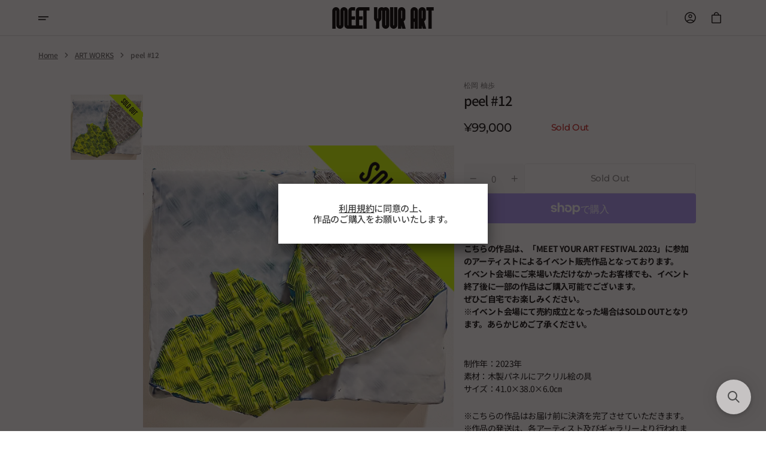

--- FILE ---
content_type: text/html; charset=utf-8
request_url: https://meetyourart.jp/products/peel-12
body_size: 64262
content:
<!doctype html>
<html class="no-js" lang="ja" data-scheme="light">
  <head>
    <script type="application/vnd.locksmith+json" data-locksmith>{"version":"v256","locked":false,"initialized":true,"scope":"product","access_granted":true,"access_denied":false,"requires_customer":false,"manual_lock":false,"remote_lock":false,"has_timeout":false,"remote_rendered":null,"hide_resource":false,"hide_links_to_resource":false,"transparent":true,"locks":{"all":[],"opened":[]},"keys":[],"keys_signature":"6f718705ea48a5e4452817c9cb23fa5d2a58c56aa33aba8efdd29ae75690943a","state":{"template":"product","theme":141325435071,"product":"peel-12","collection":null,"page":null,"blog":null,"article":null,"app":null},"now":1769897757,"path":"\/products\/peel-12","locale_root_url":"\/","canonical_url":"https:\/\/meetyourart.jp\/products\/peel-12","customer_id":null,"customer_id_signature":"6f718705ea48a5e4452817c9cb23fa5d2a58c56aa33aba8efdd29ae75690943a","cart":null}</script><script data-locksmith>!function(){undefined;!function(){var s=window.Locksmith={},e=document.querySelector('script[type="application/vnd.locksmith+json"]'),n=e&&e.innerHTML;if(s.state={},s.util={},s.loading=!1,n)try{s.state=JSON.parse(n)}catch(d){}if(document.addEventListener&&document.querySelector){var o,a,i,t=[76,79,67,75,83,77,73,84,72,49,49],c=function(){a=t.slice(0)},l="style",r=function(e){e&&27!==e.keyCode&&"click"!==e.type||(document.removeEventListener("keydown",r),document.removeEventListener("click",r),o&&document.body.removeChild(o),o=null)};c(),document.addEventListener("keyup",function(e){if(e.keyCode===a[0]){if(clearTimeout(i),a.shift(),0<a.length)return void(i=setTimeout(c,1e3));c(),r(),(o=document.createElement("div"))[l].width="50%",o[l].maxWidth="1000px",o[l].height="85%",o[l].border="1px rgba(0, 0, 0, 0.2) solid",o[l].background="rgba(255, 255, 255, 0.99)",o[l].borderRadius="4px",o[l].position="fixed",o[l].top="50%",o[l].left="50%",o[l].transform="translateY(-50%) translateX(-50%)",o[l].boxShadow="0 2px 5px rgba(0, 0, 0, 0.3), 0 0 100vh 100vw rgba(0, 0, 0, 0.5)",o[l].zIndex="2147483645";var t=document.createElement("textarea");t.value=JSON.stringify(JSON.parse(n),null,2),t[l].border="none",t[l].display="block",t[l].boxSizing="border-box",t[l].width="100%",t[l].height="100%",t[l].background="transparent",t[l].padding="22px",t[l].fontFamily="monospace",t[l].fontSize="14px",t[l].color="#333",t[l].resize="none",t[l].outline="none",t.readOnly=!0,o.appendChild(t),document.body.appendChild(o),t.addEventListener("click",function(e){e.stopImmediatePropagation()}),t.select(),document.addEventListener("keydown",r),document.addEventListener("click",r)}})}s.isEmbedded=-1!==window.location.search.indexOf("_ab=0&_fd=0&_sc=1"),s.path=s.state.path||window.location.pathname,s.basePath=s.state.locale_root_url.concat("/apps/locksmith").replace(/^\/\//,"/"),s.reloading=!1,s.util.console=window.console||{log:function(){},error:function(){}},s.util.makeUrl=function(e,t){var n,o=s.basePath+e,a=[],i=s.cache();for(n in i)a.push(n+"="+encodeURIComponent(i[n]));for(n in t)a.push(n+"="+encodeURIComponent(t[n]));return s.state.customer_id&&(a.push("customer_id="+encodeURIComponent(s.state.customer_id)),a.push("customer_id_signature="+encodeURIComponent(s.state.customer_id_signature))),o+=(-1===o.indexOf("?")?"?":"&")+a.join("&")},s._initializeCallbacks=[],s.on=function(e,t){if("initialize"!==e)throw'Locksmith.on() currently only supports the "initialize" event';s._initializeCallbacks.push(t)},s.initializeSession=function(e){if(!s.isEmbedded){var t=!1,n=!0,o=!0;(e=e||{}).silent&&(o=n=!(t=!0)),s.ping({silent:t,spinner:n,reload:o,callback:function(){s._initializeCallbacks.forEach(function(e){e()})}})}},s.cache=function(e){var t={};try{var n=function a(e){return(document.cookie.match("(^|; )"+e+"=([^;]*)")||0)[2]};t=JSON.parse(decodeURIComponent(n("locksmith-params")||"{}"))}catch(d){}if(e){for(var o in e)t[o]=e[o];document.cookie="locksmith-params=; expires=Thu, 01 Jan 1970 00:00:00 GMT; path=/",document.cookie="locksmith-params="+encodeURIComponent(JSON.stringify(t))+"; path=/"}return t},s.cache.cart=s.state.cart,s.cache.cartLastSaved=null,s.params=s.cache(),s.util.reload=function(){s.reloading=!0;try{window.location.href=window.location.href.replace(/#.*/,"")}catch(d){s.util.console.error("Preferred reload method failed",d),window.location.reload()}},s.cache.saveCart=function(e){if(!s.cache.cart||s.cache.cart===s.cache.cartLastSaved)return e?e():null;var t=s.cache.cartLastSaved;s.cache.cartLastSaved=s.cache.cart,fetch("/cart/update.js",{method:"POST",headers:{"Content-Type":"application/json",Accept:"application/json"},body:JSON.stringify({attributes:{locksmith:s.cache.cart}})}).then(function(e){if(!e.ok)throw new Error("Cart update failed: "+e.status);return e.json()}).then(function(){e&&e()})["catch"](function(e){if(s.cache.cartLastSaved=t,!s.reloading)throw e})},s.util.spinnerHTML='<style>body{background:#FFF}@keyframes spin{from{transform:rotate(0deg)}to{transform:rotate(360deg)}}#loading{display:flex;width:100%;height:50vh;color:#777;align-items:center;justify-content:center}#loading .spinner{display:block;animation:spin 600ms linear infinite;position:relative;width:50px;height:50px}#loading .spinner-ring{stroke:currentColor;stroke-dasharray:100%;stroke-width:2px;stroke-linecap:round;fill:none}</style><div id="loading"><div class="spinner"><svg width="100%" height="100%"><svg preserveAspectRatio="xMinYMin"><circle class="spinner-ring" cx="50%" cy="50%" r="45%"></circle></svg></svg></div></div>',s.util.clobberBody=function(e){document.body.innerHTML=e},s.util.clobberDocument=function(e){e.responseText&&(e=e.responseText),document.documentElement&&document.removeChild(document.documentElement);var t=document.open("text/html","replace");t.writeln(e),t.close(),setTimeout(function(){var e=t.querySelector("[autofocus]");e&&e.focus()},100)},s.util.serializeForm=function(e){if(e&&"FORM"===e.nodeName){var t,n,o={};for(t=e.elements.length-1;0<=t;t-=1)if(""!==e.elements[t].name)switch(e.elements[t].nodeName){case"INPUT":switch(e.elements[t].type){default:case"text":case"hidden":case"password":case"button":case"reset":case"submit":o[e.elements[t].name]=e.elements[t].value;break;case"checkbox":case"radio":e.elements[t].checked&&(o[e.elements[t].name]=e.elements[t].value);break;case"file":}break;case"TEXTAREA":o[e.elements[t].name]=e.elements[t].value;break;case"SELECT":switch(e.elements[t].type){case"select-one":o[e.elements[t].name]=e.elements[t].value;break;case"select-multiple":for(n=e.elements[t].options.length-1;0<=n;n-=1)e.elements[t].options[n].selected&&(o[e.elements[t].name]=e.elements[t].options[n].value)}break;case"BUTTON":switch(e.elements[t].type){case"reset":case"submit":case"button":o[e.elements[t].name]=e.elements[t].value}}return o}},s.util.on=function(e,i,s,t){t=t||document;var c="locksmith-"+e+i,n=function(e){var t=e.target,n=e.target.parentElement,o=t&&t.className&&(t.className.baseVal||t.className)||"",a=n&&n.className&&(n.className.baseVal||n.className)||"";("string"==typeof o&&-1!==o.split(/\s+/).indexOf(i)||"string"==typeof a&&-1!==a.split(/\s+/).indexOf(i))&&!e[c]&&(e[c]=!0,s(e))};t.attachEvent?t.attachEvent(e,n):t.addEventListener(e,n,!1)},s.util.enableActions=function(e){s.util.on("click","locksmith-action",function(e){e.preventDefault();var t=e.target;t.dataset.confirmWith&&!confirm(t.dataset.confirmWith)||(t.disabled=!0,t.innerText=t.dataset.disableWith,s.post("/action",t.dataset.locksmithParams,{spinner:!1,type:"text",success:function(e){(e=JSON.parse(e.responseText)).message&&alert(e.message),s.util.reload()}}))},e)},s.util.inject=function(e,t){var n=["data","locksmith","append"];if(-1!==t.indexOf(n.join("-"))){var o=document.createElement("div");o.innerHTML=t,e.appendChild(o)}else e.innerHTML=t;var a,i,s=e.querySelectorAll("script");for(i=0;i<s.length;++i){a=s[i];var c=document.createElement("script");if(a.type&&(c.type=a.type),a.src)c.src=a.src;else{var l=document.createTextNode(a.innerHTML);c.appendChild(l)}e.appendChild(c)}var r=e.querySelector("[autofocus]");r&&r.focus()},s.post=function(e,t,n){!1!==(n=n||{}).spinner&&s.util.clobberBody(s.util.spinnerHTML);var o={};n.container===document?(o.layout=1,n.success=function(e){s.util.clobberDocument(e)}):n.container&&(o.layout=0,n.success=function(e){var t=document.getElementById(n.container);s.util.inject(t,e),t.id===t.firstChild.id&&t.parentElement.replaceChild(t.firstChild,t)}),n.form_type&&(t.form_type=n.form_type),n.include_layout_classes!==undefined&&(t.include_layout_classes=n.include_layout_classes),n.lock_id!==undefined&&(t.lock_id=n.lock_id),s.loading=!0;var a=s.util.makeUrl(e,o),i="json"===n.type||"text"===n.type;fetch(a,{method:"POST",headers:{"Content-Type":"application/json",Accept:i?"application/json":"text/html"},body:JSON.stringify(t)}).then(function(e){if(!e.ok)throw new Error("Request failed: "+e.status);return e.text()}).then(function(e){var t=n.success||s.util.clobberDocument;t(i?{responseText:e}:e)})["catch"](function(e){if(!s.reloading)if("dashboard.weglot.com"!==window.location.host){if(!n.silent)throw alert("Something went wrong! Please refresh and try again."),e;console.error(e)}else console.error(e)})["finally"](function(){s.loading=!1})},s.postResource=function(e,t){e.path=s.path,e.search=window.location.search,e.state=s.state,e.passcode&&(e.passcode=e.passcode.trim()),e.email&&(e.email=e.email.trim()),e.state.cart=s.cache.cart,e.locksmith_json=s.jsonTag,e.locksmith_json_signature=s.jsonTagSignature,s.post("/resource",e,t)},s.ping=function(e){if(!s.isEmbedded){e=e||{};var t=function(){e.reload?s.util.reload():"function"==typeof e.callback&&e.callback()};s.post("/ping",{path:s.path,search:window.location.search,state:s.state},{spinner:!!e.spinner,silent:"undefined"==typeof e.silent||e.silent,type:"text",success:function(e){e&&e.responseText?((e=JSON.parse(e.responseText)).messages&&0<e.messages.length&&s.showMessages(e.messages),e.cart&&s.cache.cart!==e.cart?(s.cache.cart=e.cart,s.cache.saveCart(function(){t(),e.cart&&e.cart.match(/^.+:/)&&s.util.reload()})):t()):console.error("[Locksmith] Invalid result in ping callback:",e)}})}},s.timeoutMonitor=function(){var e=s.cache.cart;s.ping({callback:function(){e!==s.cache.cart||setTimeout(function(){s.timeoutMonitor()},6e4)}})},s.showMessages=function(e){var t=document.createElement("div");t.style.position="fixed",t.style.left=0,t.style.right=0,t.style.bottom="-50px",t.style.opacity=0,t.style.background="#191919",t.style.color="#ddd",t.style.transition="bottom 0.2s, opacity 0.2s",t.style.zIndex=999999,t.innerHTML="        <style>          .locksmith-ab .locksmith-b { display: none; }          .locksmith-ab.toggled .locksmith-b { display: flex; }          .locksmith-ab.toggled .locksmith-a { display: none; }          .locksmith-flex { display: flex; flex-wrap: wrap; justify-content: space-between; align-items: center; padding: 10px 20px; }          .locksmith-message + .locksmith-message { border-top: 1px #555 solid; }          .locksmith-message a { color: inherit; font-weight: bold; }          .locksmith-message a:hover { color: inherit; opacity: 0.8; }          a.locksmith-ab-toggle { font-weight: inherit; text-decoration: underline; }          .locksmith-text { flex-grow: 1; }          .locksmith-cta { flex-grow: 0; text-align: right; }          .locksmith-cta button { transform: scale(0.8); transform-origin: left; }          .locksmith-cta > * { display: block; }          .locksmith-cta > * + * { margin-top: 10px; }          .locksmith-message a.locksmith-close { flex-grow: 0; text-decoration: none; margin-left: 15px; font-size: 30px; font-family: monospace; display: block; padding: 2px 10px; }                    @media screen and (max-width: 600px) {            .locksmith-wide-only { display: none !important; }            .locksmith-flex { padding: 0 15px; }            .locksmith-flex > * { margin-top: 5px; margin-bottom: 5px; }            .locksmith-cta { text-align: left; }          }                    @media screen and (min-width: 601px) {            .locksmith-narrow-only { display: none !important; }          }        </style>      "+e.map(function(e){return'<div class="locksmith-message">'+e+"</div>"}).join(""),document.body.appendChild(t),document.body.style.position="relative",document.body.parentElement.style.paddingBottom=t.offsetHeight+"px",setTimeout(function(){t.style.bottom=0,t.style.opacity=1},50),s.util.on("click","locksmith-ab-toggle",function(e){e.preventDefault();for(var t=e.target.parentElement;-1===t.className.split(" ").indexOf("locksmith-ab");)t=t.parentElement;-1!==t.className.split(" ").indexOf("toggled")?t.className=t.className.replace("toggled",""):t.className=t.className+" toggled"}),s.util.enableActions(t)}}()}();</script>
      <script data-locksmith>Locksmith.cache.cart=null</script>

  <script data-locksmith>Locksmith.jsonTag="{\"version\":\"v256\",\"locked\":false,\"initialized\":true,\"scope\":\"product\",\"access_granted\":true,\"access_denied\":false,\"requires_customer\":false,\"manual_lock\":false,\"remote_lock\":false,\"has_timeout\":false,\"remote_rendered\":null,\"hide_resource\":false,\"hide_links_to_resource\":false,\"transparent\":true,\"locks\":{\"all\":[],\"opened\":[]},\"keys\":[],\"keys_signature\":\"6f718705ea48a5e4452817c9cb23fa5d2a58c56aa33aba8efdd29ae75690943a\",\"state\":{\"template\":\"product\",\"theme\":141325435071,\"product\":\"peel-12\",\"collection\":null,\"page\":null,\"blog\":null,\"article\":null,\"app\":null},\"now\":1769897757,\"path\":\"\\\/products\\\/peel-12\",\"locale_root_url\":\"\\\/\",\"canonical_url\":\"https:\\\/\\\/meetyourart.jp\\\/products\\\/peel-12\",\"customer_id\":null,\"customer_id_signature\":\"6f718705ea48a5e4452817c9cb23fa5d2a58c56aa33aba8efdd29ae75690943a\",\"cart\":null}";Locksmith.jsonTagSignature="7492034bd0927b3da5b6f45023230ed4f8c140f793e6d539bbc7f63e068b349d"</script>
    <meta charset="utf-8">
    <meta http-equiv="X-UA-Compatible" content="IE=edge">
    <meta name="viewport" content="width=device-width,initial-scale=1">
    <meta name="theme-color" content="">
    <link rel="canonical" href="https://meetyourart.jp/products/peel-12">
    <link rel="preconnect" href="https://cdn.shopify.com" crossorigin><link rel="icon" type="image/png" href="//meetyourart.jp/cdn/shop/files/MYA_favicon.png?crop=center&height=32&v=1727861757&width=32"><link rel="preconnect" href="https://fonts.shopifycdn.com" crossorigin><title>peel #12</title>

    
<meta name="description" content="こちらの作品は、「MEET YOUR ART FESTIVAL 2023」に参加のアーティストによるイベント販売作品となっております。 イベント会場にご来場いただけなかったお客様でも、イベント終了後に一部の作品はご購入可能でございます。ぜひご自宅でお楽しみください。 ※イベント会場にて売約成立となった場合はSOLD OUTとなります。あらかじめご了承ください。 制作年：2023年素材：木製パネルにアクリル絵の具サイズ：41.0×38.0×6.0㎝ ※こちらの作品はお届け前に決済を完了させていただきます。※作品の発送は、各アーティスト及びギャラリーより行われます。配送費につきましては着払いとなりますので、予めご了承ください。 松岡 柚">


    

<meta property="og:site_name" content="MEET YOUR ART">
<meta property="og:url" content="https://meetyourart.jp/products/peel-12"><meta property="og:title" content="peel #12">
<meta property="og:type" content="product">
<meta property="og:description" content="こちらの作品は、「MEET YOUR ART FESTIVAL 2023」に参加のアーティストによるイベント販売作品となっております。 イベント会場にご来場いただけなかったお客様でも、イベント終了後に一部の作品はご購入可能でございます。ぜひご自宅でお楽しみください。 ※イベント会場にて売約成立となった場合はSOLD OUTとなります。あらかじめご了承ください。 制作年：2023年素材：木製パネルにアクリル絵の具サイズ：41.0×38.0×6.0㎝ ※こちらの作品はお届け前に決済を完了させていただきます。※作品の発送は、各アーティスト及びギャラリーより行われます。配送費につきましては着払いとなりますので、予めご了承ください。 松岡 柚">
<meta property="og:image" content="http://meetyourart.jp/cdn/shop/files/TTC-10064_peel_12.png?v=1697164019">
<meta property="og:image:secure_url" content="https://meetyourart.jp/cdn/shop/files/TTC-10064_peel_12.png?v=1697164019">
<meta property="og:image:width" content="1181">
  <meta property="og:image:height" content="1070"><meta property="og:price:amount" content="99,000">
<meta property="og:price:currency" content="JPY">
<meta name="twitter:site" content="@https://x.com/MEETYOURART"><meta name="twitter:card" content="summary_large_image"><meta name="twitter:title" content="peel #12">
<meta name="twitter:description" content="こちらの作品は、「MEET YOUR ART FESTIVAL 2023」に参加のアーティストによるイベント販売作品となっております。 イベント会場にご来場いただけなかったお客様でも、イベント終了後に一部の作品はご購入可能でございます。ぜひご自宅でお楽しみください。 ※イベント会場にて売約成立となった場合はSOLD OUTとなります。あらかじめご了承ください。 制作年：2023年素材：木製パネルにアクリル絵の具サイズ：41.0×38.0×6.0㎝ ※こちらの作品はお届け前に決済を完了させていただきます。※作品の発送は、各アーティスト及びギャラリーより行われます。配送費につきましては着払いとなりますので、予めご了承ください。 松岡 柚">


    <script src="//meetyourart.jp/cdn/shop/t/31/assets/constants.js?v=37383056447335370521739937076" defer="defer"></script>
    <script src="//meetyourart.jp/cdn/shop/t/31/assets/pubsub.js?v=34180055027472970951739937076" defer="defer"></script>
    <script src="//meetyourart.jp/cdn/shop/t/31/assets/global.js?v=57894068037516959561739937076" defer="defer"></script><script src="//meetyourart.jp/cdn/shop/t/31/assets/quick-add.js?v=93923474035708168821739937076" defer="defer"></script>
      <script src="//meetyourart.jp/cdn/shop/t/31/assets/product-form.js?v=74681390836119396731739937076" defer="defer"></script>
    

    <script>
      function calculateScrollbarWidth() {
        const scrollbarWidth = window.innerWidth - document.documentElement.clientWidth
        document.documentElement.style.setProperty('--scrollbar-width', scrollbarWidth + 'px');
      }

      function calculateVh() {
        let vh = window.innerHeight * 0.01;
        document.documentElement.style.setProperty('--vh', `${vh}px`);
      }
    
      window.addEventListener('load', calculateScrollbarWidth);
      window.addEventListener('resize', calculateScrollbarWidth);
    
      window.addEventListener('load', calculateVh);
      window.addEventListener('resize', calculateVh);
    </script>

    <script>window.performance && window.performance.mark && window.performance.mark('shopify.content_for_header.start');</script><meta name="google-site-verification" content="ONfcX6n0ONt1Nm6edo6N__4inXhG_aXZeFF6yVWIwQY">
<meta id="shopify-digital-wallet" name="shopify-digital-wallet" content="/57228361919/digital_wallets/dialog">
<meta name="shopify-checkout-api-token" content="a52f899fa6e635c8b318110a30f8b01e">
<link rel="alternate" type="application/json+oembed" href="https://meetyourart.jp/products/peel-12.oembed">
<script async="async" src="/checkouts/internal/preloads.js?locale=ja-JP"></script>
<link rel="preconnect" href="https://shop.app" crossorigin="anonymous">
<script async="async" src="https://shop.app/checkouts/internal/preloads.js?locale=ja-JP&shop_id=57228361919" crossorigin="anonymous"></script>
<script id="apple-pay-shop-capabilities" type="application/json">{"shopId":57228361919,"countryCode":"JP","currencyCode":"JPY","merchantCapabilities":["supports3DS"],"merchantId":"gid:\/\/shopify\/Shop\/57228361919","merchantName":"MEET YOUR ART","requiredBillingContactFields":["postalAddress","email","phone"],"requiredShippingContactFields":["postalAddress","email","phone"],"shippingType":"shipping","supportedNetworks":["visa","masterCard","amex","jcb","discover"],"total":{"type":"pending","label":"MEET YOUR ART","amount":"1.00"},"shopifyPaymentsEnabled":true,"supportsSubscriptions":true}</script>
<script id="shopify-features" type="application/json">{"accessToken":"a52f899fa6e635c8b318110a30f8b01e","betas":["rich-media-storefront-analytics"],"domain":"meetyourart.jp","predictiveSearch":false,"shopId":57228361919,"locale":"ja"}</script>
<script>var Shopify = Shopify || {};
Shopify.shop = "meetyourart.myshopify.com";
Shopify.locale = "ja";
Shopify.currency = {"active":"JPY","rate":"1.0"};
Shopify.country = "JP";
Shopify.theme = {"name":"【20250219公開用】Aesthetic","id":141325435071,"schema_name":"Aesthetic","schema_version":"1.0.5","theme_store_id":2514,"role":"main"};
Shopify.theme.handle = "null";
Shopify.theme.style = {"id":null,"handle":null};
Shopify.cdnHost = "meetyourart.jp/cdn";
Shopify.routes = Shopify.routes || {};
Shopify.routes.root = "/";</script>
<script type="module">!function(o){(o.Shopify=o.Shopify||{}).modules=!0}(window);</script>
<script>!function(o){function n(){var o=[];function n(){o.push(Array.prototype.slice.apply(arguments))}return n.q=o,n}var t=o.Shopify=o.Shopify||{};t.loadFeatures=n(),t.autoloadFeatures=n()}(window);</script>
<script>
  window.ShopifyPay = window.ShopifyPay || {};
  window.ShopifyPay.apiHost = "shop.app\/pay";
  window.ShopifyPay.redirectState = null;
</script>
<script id="shop-js-analytics" type="application/json">{"pageType":"product"}</script>
<script defer="defer" async type="module" src="//meetyourart.jp/cdn/shopifycloud/shop-js/modules/v2/client.init-shop-cart-sync_CSE-8ASR.ja.esm.js"></script>
<script defer="defer" async type="module" src="//meetyourart.jp/cdn/shopifycloud/shop-js/modules/v2/chunk.common_DDD8GOhs.esm.js"></script>
<script defer="defer" async type="module" src="//meetyourart.jp/cdn/shopifycloud/shop-js/modules/v2/chunk.modal_B6JNj9sU.esm.js"></script>
<script type="module">
  await import("//meetyourart.jp/cdn/shopifycloud/shop-js/modules/v2/client.init-shop-cart-sync_CSE-8ASR.ja.esm.js");
await import("//meetyourart.jp/cdn/shopifycloud/shop-js/modules/v2/chunk.common_DDD8GOhs.esm.js");
await import("//meetyourart.jp/cdn/shopifycloud/shop-js/modules/v2/chunk.modal_B6JNj9sU.esm.js");

  window.Shopify.SignInWithShop?.initShopCartSync?.({"fedCMEnabled":true,"windoidEnabled":true});

</script>
<script>
  window.Shopify = window.Shopify || {};
  if (!window.Shopify.featureAssets) window.Shopify.featureAssets = {};
  window.Shopify.featureAssets['shop-js'] = {"shop-cart-sync":["modules/v2/client.shop-cart-sync_BCoLmxl3.ja.esm.js","modules/v2/chunk.common_DDD8GOhs.esm.js","modules/v2/chunk.modal_B6JNj9sU.esm.js"],"init-fed-cm":["modules/v2/client.init-fed-cm_BUzkuSqB.ja.esm.js","modules/v2/chunk.common_DDD8GOhs.esm.js","modules/v2/chunk.modal_B6JNj9sU.esm.js"],"init-shop-email-lookup-coordinator":["modules/v2/client.init-shop-email-lookup-coordinator_BW32axq4.ja.esm.js","modules/v2/chunk.common_DDD8GOhs.esm.js","modules/v2/chunk.modal_B6JNj9sU.esm.js"],"init-windoid":["modules/v2/client.init-windoid_BvNGLRkF.ja.esm.js","modules/v2/chunk.common_DDD8GOhs.esm.js","modules/v2/chunk.modal_B6JNj9sU.esm.js"],"shop-button":["modules/v2/client.shop-button_CH0XKSrs.ja.esm.js","modules/v2/chunk.common_DDD8GOhs.esm.js","modules/v2/chunk.modal_B6JNj9sU.esm.js"],"shop-cash-offers":["modules/v2/client.shop-cash-offers_DjoQtMHe.ja.esm.js","modules/v2/chunk.common_DDD8GOhs.esm.js","modules/v2/chunk.modal_B6JNj9sU.esm.js"],"shop-toast-manager":["modules/v2/client.shop-toast-manager_B8NLGr5M.ja.esm.js","modules/v2/chunk.common_DDD8GOhs.esm.js","modules/v2/chunk.modal_B6JNj9sU.esm.js"],"init-shop-cart-sync":["modules/v2/client.init-shop-cart-sync_CSE-8ASR.ja.esm.js","modules/v2/chunk.common_DDD8GOhs.esm.js","modules/v2/chunk.modal_B6JNj9sU.esm.js"],"init-customer-accounts-sign-up":["modules/v2/client.init-customer-accounts-sign-up_C-LwrDE-.ja.esm.js","modules/v2/client.shop-login-button_D0X6bVTm.ja.esm.js","modules/v2/chunk.common_DDD8GOhs.esm.js","modules/v2/chunk.modal_B6JNj9sU.esm.js"],"pay-button":["modules/v2/client.pay-button_imCDqct4.ja.esm.js","modules/v2/chunk.common_DDD8GOhs.esm.js","modules/v2/chunk.modal_B6JNj9sU.esm.js"],"init-customer-accounts":["modules/v2/client.init-customer-accounts_CxIJyI-K.ja.esm.js","modules/v2/client.shop-login-button_D0X6bVTm.ja.esm.js","modules/v2/chunk.common_DDD8GOhs.esm.js","modules/v2/chunk.modal_B6JNj9sU.esm.js"],"avatar":["modules/v2/client.avatar_BTnouDA3.ja.esm.js"],"init-shop-for-new-customer-accounts":["modules/v2/client.init-shop-for-new-customer-accounts_DRBL7B82.ja.esm.js","modules/v2/client.shop-login-button_D0X6bVTm.ja.esm.js","modules/v2/chunk.common_DDD8GOhs.esm.js","modules/v2/chunk.modal_B6JNj9sU.esm.js"],"shop-follow-button":["modules/v2/client.shop-follow-button_D610YzXR.ja.esm.js","modules/v2/chunk.common_DDD8GOhs.esm.js","modules/v2/chunk.modal_B6JNj9sU.esm.js"],"checkout-modal":["modules/v2/client.checkout-modal_NhzDspE5.ja.esm.js","modules/v2/chunk.common_DDD8GOhs.esm.js","modules/v2/chunk.modal_B6JNj9sU.esm.js"],"shop-login-button":["modules/v2/client.shop-login-button_D0X6bVTm.ja.esm.js","modules/v2/chunk.common_DDD8GOhs.esm.js","modules/v2/chunk.modal_B6JNj9sU.esm.js"],"lead-capture":["modules/v2/client.lead-capture_pLpCOlEn.ja.esm.js","modules/v2/chunk.common_DDD8GOhs.esm.js","modules/v2/chunk.modal_B6JNj9sU.esm.js"],"shop-login":["modules/v2/client.shop-login_DiHM-Diw.ja.esm.js","modules/v2/chunk.common_DDD8GOhs.esm.js","modules/v2/chunk.modal_B6JNj9sU.esm.js"],"payment-terms":["modules/v2/client.payment-terms_BdLTgEH_.ja.esm.js","modules/v2/chunk.common_DDD8GOhs.esm.js","modules/v2/chunk.modal_B6JNj9sU.esm.js"]};
</script>
<script>(function() {
  var isLoaded = false;
  function asyncLoad() {
    if (isLoaded) return;
    isLoaded = true;
    var urls = ["https:\/\/cdn.shopify.com\/s\/files\/1\/0572\/2836\/1919\/t\/2\/assets\/globo.formbuilder.init.js?v=1625130698\u0026shop=meetyourart.myshopify.com","https:\/\/searchanise-ef84.kxcdn.com\/widgets\/shopify\/init.js?a=1Q1U0G7z0j\u0026shop=meetyourart.myshopify.com"];
    for (var i = 0; i < urls.length; i++) {
      var s = document.createElement('script');
      s.type = 'text/javascript';
      s.async = true;
      s.src = urls[i];
      var x = document.getElementsByTagName('script')[0];
      x.parentNode.insertBefore(s, x);
    }
  };
  if(window.attachEvent) {
    window.attachEvent('onload', asyncLoad);
  } else {
    window.addEventListener('load', asyncLoad, false);
  }
})();</script>
<script id="__st">var __st={"a":57228361919,"offset":32400,"reqid":"82050ddf-11d0-4ac8-8a2c-6d7f016ee985-1769897757","pageurl":"meetyourart.jp\/products\/peel-12","u":"3fa3fd665b51","p":"product","rtyp":"product","rid":7535917531327};</script>
<script>window.ShopifyPaypalV4VisibilityTracking = true;</script>
<script id="captcha-bootstrap">!function(){'use strict';const t='contact',e='account',n='new_comment',o=[[t,t],['blogs',n],['comments',n],[t,'customer']],c=[[e,'customer_login'],[e,'guest_login'],[e,'recover_customer_password'],[e,'create_customer']],r=t=>t.map((([t,e])=>`form[action*='/${t}']:not([data-nocaptcha='true']) input[name='form_type'][value='${e}']`)).join(','),a=t=>()=>t?[...document.querySelectorAll(t)].map((t=>t.form)):[];function s(){const t=[...o],e=r(t);return a(e)}const i='password',u='form_key',d=['recaptcha-v3-token','g-recaptcha-response','h-captcha-response',i],f=()=>{try{return window.sessionStorage}catch{return}},m='__shopify_v',_=t=>t.elements[u];function p(t,e,n=!1){try{const o=window.sessionStorage,c=JSON.parse(o.getItem(e)),{data:r}=function(t){const{data:e,action:n}=t;return t[m]||n?{data:e,action:n}:{data:t,action:n}}(c);for(const[e,n]of Object.entries(r))t.elements[e]&&(t.elements[e].value=n);n&&o.removeItem(e)}catch(o){console.error('form repopulation failed',{error:o})}}const l='form_type',E='cptcha';function T(t){t.dataset[E]=!0}const w=window,h=w.document,L='Shopify',v='ce_forms',y='captcha';let A=!1;((t,e)=>{const n=(g='f06e6c50-85a8-45c8-87d0-21a2b65856fe',I='https://cdn.shopify.com/shopifycloud/storefront-forms-hcaptcha/ce_storefront_forms_captcha_hcaptcha.v1.5.2.iife.js',D={infoText:'hCaptchaによる保護',privacyText:'プライバシー',termsText:'利用規約'},(t,e,n)=>{const o=w[L][v],c=o.bindForm;if(c)return c(t,g,e,D).then(n);var r;o.q.push([[t,g,e,D],n]),r=I,A||(h.body.append(Object.assign(h.createElement('script'),{id:'captcha-provider',async:!0,src:r})),A=!0)});var g,I,D;w[L]=w[L]||{},w[L][v]=w[L][v]||{},w[L][v].q=[],w[L][y]=w[L][y]||{},w[L][y].protect=function(t,e){n(t,void 0,e),T(t)},Object.freeze(w[L][y]),function(t,e,n,w,h,L){const[v,y,A,g]=function(t,e,n){const i=e?o:[],u=t?c:[],d=[...i,...u],f=r(d),m=r(i),_=r(d.filter((([t,e])=>n.includes(e))));return[a(f),a(m),a(_),s()]}(w,h,L),I=t=>{const e=t.target;return e instanceof HTMLFormElement?e:e&&e.form},D=t=>v().includes(t);t.addEventListener('submit',(t=>{const e=I(t);if(!e)return;const n=D(e)&&!e.dataset.hcaptchaBound&&!e.dataset.recaptchaBound,o=_(e),c=g().includes(e)&&(!o||!o.value);(n||c)&&t.preventDefault(),c&&!n&&(function(t){try{if(!f())return;!function(t){const e=f();if(!e)return;const n=_(t);if(!n)return;const o=n.value;o&&e.removeItem(o)}(t);const e=Array.from(Array(32),(()=>Math.random().toString(36)[2])).join('');!function(t,e){_(t)||t.append(Object.assign(document.createElement('input'),{type:'hidden',name:u})),t.elements[u].value=e}(t,e),function(t,e){const n=f();if(!n)return;const o=[...t.querySelectorAll(`input[type='${i}']`)].map((({name:t})=>t)),c=[...d,...o],r={};for(const[a,s]of new FormData(t).entries())c.includes(a)||(r[a]=s);n.setItem(e,JSON.stringify({[m]:1,action:t.action,data:r}))}(t,e)}catch(e){console.error('failed to persist form',e)}}(e),e.submit())}));const S=(t,e)=>{t&&!t.dataset[E]&&(n(t,e.some((e=>e===t))),T(t))};for(const o of['focusin','change'])t.addEventListener(o,(t=>{const e=I(t);D(e)&&S(e,y())}));const B=e.get('form_key'),M=e.get(l),P=B&&M;t.addEventListener('DOMContentLoaded',(()=>{const t=y();if(P)for(const e of t)e.elements[l].value===M&&p(e,B);[...new Set([...A(),...v().filter((t=>'true'===t.dataset.shopifyCaptcha))])].forEach((e=>S(e,t)))}))}(h,new URLSearchParams(w.location.search),n,t,e,['guest_login'])})(!0,!0)}();</script>
<script integrity="sha256-4kQ18oKyAcykRKYeNunJcIwy7WH5gtpwJnB7kiuLZ1E=" data-source-attribution="shopify.loadfeatures" defer="defer" src="//meetyourart.jp/cdn/shopifycloud/storefront/assets/storefront/load_feature-a0a9edcb.js" crossorigin="anonymous"></script>
<script crossorigin="anonymous" defer="defer" src="//meetyourart.jp/cdn/shopifycloud/storefront/assets/shopify_pay/storefront-65b4c6d7.js?v=20250812"></script>
<script data-source-attribution="shopify.dynamic_checkout.dynamic.init">var Shopify=Shopify||{};Shopify.PaymentButton=Shopify.PaymentButton||{isStorefrontPortableWallets:!0,init:function(){window.Shopify.PaymentButton.init=function(){};var t=document.createElement("script");t.src="https://meetyourart.jp/cdn/shopifycloud/portable-wallets/latest/portable-wallets.ja.js",t.type="module",document.head.appendChild(t)}};
</script>
<script data-source-attribution="shopify.dynamic_checkout.buyer_consent">
  function portableWalletsHideBuyerConsent(e){var t=document.getElementById("shopify-buyer-consent"),n=document.getElementById("shopify-subscription-policy-button");t&&n&&(t.classList.add("hidden"),t.setAttribute("aria-hidden","true"),n.removeEventListener("click",e))}function portableWalletsShowBuyerConsent(e){var t=document.getElementById("shopify-buyer-consent"),n=document.getElementById("shopify-subscription-policy-button");t&&n&&(t.classList.remove("hidden"),t.removeAttribute("aria-hidden"),n.addEventListener("click",e))}window.Shopify?.PaymentButton&&(window.Shopify.PaymentButton.hideBuyerConsent=portableWalletsHideBuyerConsent,window.Shopify.PaymentButton.showBuyerConsent=portableWalletsShowBuyerConsent);
</script>
<script>
  function portableWalletsCleanup(e){e&&e.src&&console.error("Failed to load portable wallets script "+e.src);var t=document.querySelectorAll("shopify-accelerated-checkout .shopify-payment-button__skeleton, shopify-accelerated-checkout-cart .wallet-cart-button__skeleton"),e=document.getElementById("shopify-buyer-consent");for(let e=0;e<t.length;e++)t[e].remove();e&&e.remove()}function portableWalletsNotLoadedAsModule(e){e instanceof ErrorEvent&&"string"==typeof e.message&&e.message.includes("import.meta")&&"string"==typeof e.filename&&e.filename.includes("portable-wallets")&&(window.removeEventListener("error",portableWalletsNotLoadedAsModule),window.Shopify.PaymentButton.failedToLoad=e,"loading"===document.readyState?document.addEventListener("DOMContentLoaded",window.Shopify.PaymentButton.init):window.Shopify.PaymentButton.init())}window.addEventListener("error",portableWalletsNotLoadedAsModule);
</script>

<script type="module" src="https://meetyourart.jp/cdn/shopifycloud/portable-wallets/latest/portable-wallets.ja.js" onError="portableWalletsCleanup(this)" crossorigin="anonymous"></script>
<script nomodule>
  document.addEventListener("DOMContentLoaded", portableWalletsCleanup);
</script>

<link id="shopify-accelerated-checkout-styles" rel="stylesheet" media="screen" href="https://meetyourart.jp/cdn/shopifycloud/portable-wallets/latest/accelerated-checkout-backwards-compat.css" crossorigin="anonymous">
<style id="shopify-accelerated-checkout-cart">
        #shopify-buyer-consent {
  margin-top: 1em;
  display: inline-block;
  width: 100%;
}

#shopify-buyer-consent.hidden {
  display: none;
}

#shopify-subscription-policy-button {
  background: none;
  border: none;
  padding: 0;
  text-decoration: underline;
  font-size: inherit;
  cursor: pointer;
}

#shopify-subscription-policy-button::before {
  box-shadow: none;
}

      </style>
<script id="sections-script" data-sections="main-product,header" defer="defer" src="//meetyourart.jp/cdn/shop/t/31/compiled_assets/scripts.js?v=10039"></script>
<script>window.performance && window.performance.mark && window.performance.mark('shopify.content_for_header.end');</script>


    <style data-shopify>
        @font-face {
  font-family: "Noto Sans Japanese";
  font-weight: 500;
  font-style: normal;
  font-display: swap;
  src: url("//meetyourart.jp/cdn/fonts/noto_sans_japanese/notosansjapanese_n5.a1e978aad0e9144c0f0306d9ef6b2aa3e7a325ad.woff2") format("woff2"),
       url("//meetyourart.jp/cdn/fonts/noto_sans_japanese/notosansjapanese_n5.c4a324dae2ef31aa5d8845f82138a71765d32f37.woff") format("woff");
}

        @font-face {
  font-family: "Noto Sans Japanese";
  font-weight: 500;
  font-style: normal;
  font-display: swap;
  src: url("//meetyourart.jp/cdn/fonts/noto_sans_japanese/notosansjapanese_n5.a1e978aad0e9144c0f0306d9ef6b2aa3e7a325ad.woff2") format("woff2"),
       url("//meetyourart.jp/cdn/fonts/noto_sans_japanese/notosansjapanese_n5.c4a324dae2ef31aa5d8845f82138a71765d32f37.woff") format("woff");
}

        @font-face {
  font-family: Montserrat;
  font-weight: 500;
  font-style: normal;
  font-display: swap;
  src: url("//meetyourart.jp/cdn/fonts/montserrat/montserrat_n5.07ef3781d9c78c8b93c98419da7ad4fbeebb6635.woff2") format("woff2"),
       url("//meetyourart.jp/cdn/fonts/montserrat/montserrat_n5.adf9b4bd8b0e4f55a0b203cdd84512667e0d5e4d.woff") format("woff");
}

        @font-face {
  font-family: Montserrat;
  font-weight: 500;
  font-style: normal;
  font-display: swap;
  src: url("//meetyourart.jp/cdn/fonts/montserrat/montserrat_n5.07ef3781d9c78c8b93c98419da7ad4fbeebb6635.woff2") format("woff2"),
       url("//meetyourart.jp/cdn/fonts/montserrat/montserrat_n5.adf9b4bd8b0e4f55a0b203cdd84512667e0d5e4d.woff") format("woff");
}

        @font-face {
  font-family: Montserrat;
  font-weight: 500;
  font-style: normal;
  font-display: swap;
  src: url("//meetyourart.jp/cdn/fonts/montserrat/montserrat_n5.07ef3781d9c78c8b93c98419da7ad4fbeebb6635.woff2") format("woff2"),
       url("//meetyourart.jp/cdn/fonts/montserrat/montserrat_n5.adf9b4bd8b0e4f55a0b203cdd84512667e0d5e4d.woff") format("woff");
}

        @font-face {
  font-family: Montserrat;
  font-weight: 500;
  font-style: normal;
  font-display: swap;
  src: url("//meetyourart.jp/cdn/fonts/montserrat/montserrat_n5.07ef3781d9c78c8b93c98419da7ad4fbeebb6635.woff2") format("woff2"),
       url("//meetyourart.jp/cdn/fonts/montserrat/montserrat_n5.adf9b4bd8b0e4f55a0b203cdd84512667e0d5e4d.woff") format("woff");
}

        @font-face {
  font-family: Montserrat;
  font-weight: 500;
  font-style: normal;
  font-display: swap;
  src: url("//meetyourart.jp/cdn/fonts/montserrat/montserrat_n5.07ef3781d9c78c8b93c98419da7ad4fbeebb6635.woff2") format("woff2"),
       url("//meetyourart.jp/cdn/fonts/montserrat/montserrat_n5.adf9b4bd8b0e4f55a0b203cdd84512667e0d5e4d.woff") format("woff");
}

        @font-face {
  font-family: Montserrat;
  font-weight: 500;
  font-style: normal;
  font-display: swap;
  src: url("//meetyourart.jp/cdn/fonts/montserrat/montserrat_n5.07ef3781d9c78c8b93c98419da7ad4fbeebb6635.woff2") format("woff2"),
       url("//meetyourart.jp/cdn/fonts/montserrat/montserrat_n5.adf9b4bd8b0e4f55a0b203cdd84512667e0d5e4d.woff") format("woff");
}

        @font-face {
  font-family: "Noto Sans Japanese";
  font-weight: 500;
  font-style: normal;
  font-display: swap;
  src: url("//meetyourart.jp/cdn/fonts/noto_sans_japanese/notosansjapanese_n5.a1e978aad0e9144c0f0306d9ef6b2aa3e7a325ad.woff2") format("woff2"),
       url("//meetyourart.jp/cdn/fonts/noto_sans_japanese/notosansjapanese_n5.c4a324dae2ef31aa5d8845f82138a71765d32f37.woff") format("woff");
}

        @font-face {
  font-family: "Noto Sans Japanese";
  font-weight: 500;
  font-style: normal;
  font-display: swap;
  src: url("//meetyourart.jp/cdn/fonts/noto_sans_japanese/notosansjapanese_n5.a1e978aad0e9144c0f0306d9ef6b2aa3e7a325ad.woff2") format("woff2"),
       url("//meetyourart.jp/cdn/fonts/noto_sans_japanese/notosansjapanese_n5.c4a324dae2ef31aa5d8845f82138a71765d32f37.woff") format("woff");
}

        @font-face {
  font-family: "Noto Sans Japanese";
  font-weight: 500;
  font-style: normal;
  font-display: swap;
  src: url("//meetyourart.jp/cdn/fonts/noto_sans_japanese/notosansjapanese_n5.a1e978aad0e9144c0f0306d9ef6b2aa3e7a325ad.woff2") format("woff2"),
       url("//meetyourart.jp/cdn/fonts/noto_sans_japanese/notosansjapanese_n5.c4a324dae2ef31aa5d8845f82138a71765d32f37.woff") format("woff");
}

        @font-face {
  font-family: "Noto Sans Japanese";
  font-weight: 300;
  font-style: normal;
  font-display: swap;
  src: url("//meetyourart.jp/cdn/fonts/noto_sans_japanese/notosansjapanese_n3.20c6cf9f482a41fc7c3bca150e7562420f97de4c.woff2") format("woff2"),
       url("//meetyourart.jp/cdn/fonts/noto_sans_japanese/notosansjapanese_n3.3a244fee943ed3eab808bcead12fbd71bcf49412.woff") format("woff");
}

        @font-face {
  font-family: "Noto Sans Japanese";
  font-weight: 400;
  font-style: normal;
  font-display: swap;
  src: url("//meetyourart.jp/cdn/fonts/noto_sans_japanese/notosansjapanese_n4.74a6927b879b930fdec4ab8bb6917103ae8bbca9.woff2") format("woff2"),
       url("//meetyourart.jp/cdn/fonts/noto_sans_japanese/notosansjapanese_n4.15630f5c60bcf9ed7de2df9484ab75ddd007c8e2.woff") format("woff");
}

        @font-face {
  font-family: "Noto Sans Japanese";
  font-weight: 500;
  font-style: normal;
  font-display: swap;
  src: url("//meetyourart.jp/cdn/fonts/noto_sans_japanese/notosansjapanese_n5.a1e978aad0e9144c0f0306d9ef6b2aa3e7a325ad.woff2") format("woff2"),
       url("//meetyourart.jp/cdn/fonts/noto_sans_japanese/notosansjapanese_n5.c4a324dae2ef31aa5d8845f82138a71765d32f37.woff") format("woff");
}

        @font-face {
  font-family: "Noto Sans Japanese";
  font-weight: 700;
  font-style: normal;
  font-display: swap;
  src: url("//meetyourart.jp/cdn/fonts/noto_sans_japanese/notosansjapanese_n7.1abda075dc6bf08053b865d23e5712ef6cfa899b.woff2") format("woff2"),
       url("//meetyourart.jp/cdn/fonts/noto_sans_japanese/notosansjapanese_n7.aa2be2df2112f4742b97ac4fa9dca5bb760e3ab4.woff") format("woff");
}

        
        @font-face {
  font-family: "Noto Sans Japanese";
  font-weight: 400;
  font-style: normal;
  font-display: swap;
  src: url("//meetyourart.jp/cdn/fonts/noto_sans_japanese/notosansjapanese_n4.74a6927b879b930fdec4ab8bb6917103ae8bbca9.woff2") format("woff2"),
       url("//meetyourart.jp/cdn/fonts/noto_sans_japanese/notosansjapanese_n4.15630f5c60bcf9ed7de2df9484ab75ddd007c8e2.woff") format("woff");
}

        @font-face {
  font-family: "Noto Sans Japanese";
  font-weight: 500;
  font-style: normal;
  font-display: swap;
  src: url("//meetyourart.jp/cdn/fonts/noto_sans_japanese/notosansjapanese_n5.a1e978aad0e9144c0f0306d9ef6b2aa3e7a325ad.woff2") format("woff2"),
       url("//meetyourart.jp/cdn/fonts/noto_sans_japanese/notosansjapanese_n5.c4a324dae2ef31aa5d8845f82138a71765d32f37.woff") format("woff");
}

        @font-face {
  font-family: Montserrat;
  font-weight: 400;
  font-style: normal;
  font-display: swap;
  src: url("//meetyourart.jp/cdn/fonts/montserrat/montserrat_n4.81949fa0ac9fd2021e16436151e8eaa539321637.woff2") format("woff2"),
       url("//meetyourart.jp/cdn/fonts/montserrat/montserrat_n4.a6c632ca7b62da89c3594789ba828388aac693fe.woff") format("woff");
}

        @font-face {
  font-family: Montserrat;
  font-weight: 500;
  font-style: normal;
  font-display: swap;
  src: url("//meetyourart.jp/cdn/fonts/montserrat/montserrat_n5.07ef3781d9c78c8b93c98419da7ad4fbeebb6635.woff2") format("woff2"),
       url("//meetyourart.jp/cdn/fonts/montserrat/montserrat_n5.adf9b4bd8b0e4f55a0b203cdd84512667e0d5e4d.woff") format("woff");
}

        
        

        
          :root,
          [data-scheme=light] .color-background-1 {
            --color-background: 255,255,255;
            --color-background-secondary: 245,240,237;
            --color-background-tertiary: 242,242,242;
            
              --gradient-background: #ffffff;
            
            --color-foreground: 19, 19, 19;
            --color-foreground-secondary: 109, 109, 109;
            --color-foreground-tertiary: 109, 109, 109;
            --color-foreground-title: 19, 19, 19;

            --color-button-text: 255, 255, 255;
            --color-button-text-hover: 255, 255, 255;
            --color-button: 130, 116, 108;
            --color-button-hover: 114, 97, 87;

            --color-button-secondary-border: 223, 223, 223;
            --color-button-secondary-border-hover: 195, 195, 195;
            --color-button-secondary-text: 19, 19, 19;
            --color-button-secondary-text-hover: 19, 19, 19;

            --color-button-tertiary-text: 19, 19, 19;
            --color-button-tertiary-text-hover: 19, 19, 19;

            --color-overlay: 255, 255, 255;
            --color-border-input: 223, 223, 223;
            --color-border-input-hover: 19, 19, 19;
            --color-background-input: 255, 255, 255;
            --color-background-input-hover: 255, 255, 255;
            --color-border: 223, 223, 223;
            --color-badge-background: 255, 255, 255;
            --color-badge-text: 19, 19, 19;
            --color-badge-text-sale: 219, 39, 39;

            --color-card-price-new: 19, 19, 19;
            --color-card-price-old: 109, 109, 109;
          }
          @media (prefers-color-scheme: light) {
            :root,
            [data-scheme=auto] .color-background-1 {
              --color-background: 255,255,255;
              --color-background-secondary: 245,240,237;
              --color-background-tertiary: 242,242,242;
              
                --gradient-background: #ffffff;
              
              --color-foreground: 19, 19, 19;
              --color-foreground-secondary: 109, 109, 109;
              --color-foreground-tertiary: 109, 109, 109;
              --color-foreground-title: 19, 19, 19;

              --color-button-text: 255, 255, 255;
              --color-button-text-hover: 255, 255, 255;
              --color-button: 130, 116, 108;
              --color-button-hover: 114, 97, 87;

              --color-button-secondary-border: 223, 223, 223;
              --color-button-secondary-border-hover: 195, 195, 195;
              --color-button-secondary-text: 19, 19, 19;
              --color-button-secondary-text-hover: 19, 19, 19;

              --color-button-tertiary-text: 19, 19, 19;
              --color-button-tertiary-text-hover: 19, 19, 19;

              --color-overlay: 255, 255, 255;
              --color-border-input: 223, 223, 223;
              --color-border-input-hover: 19, 19, 19;
              --color-background-input: 255, 255, 255;
              --color-background-input-hover: 255, 255, 255;
              --color-border: 223, 223, 223;
              --color-badge-background: 255, 255, 255;
              --color-badge-text: 19, 19, 19;
              --color-badge-text-sale: 219, 39, 39;

              --color-card-price-new: 19, 19, 19;
              --color-card-price-old: 109, 109, 109;
            }
          }
        
          
          [data-scheme=light] .color-background-2 {
            --color-background: 245,240,237;
            --color-background-secondary: 245,240,237;
            --color-background-tertiary: 242,242,242;
            
              --gradient-background: #f5f0ed;
            
            --color-foreground: 19, 19, 19;
            --color-foreground-secondary: 109, 109, 109;
            --color-foreground-tertiary: 109, 109, 109;
            --color-foreground-title: 19, 19, 19;

            --color-button-text: 255, 255, 255;
            --color-button-text-hover: 255, 255, 255;
            --color-button: 130, 116, 108;
            --color-button-hover: 114, 97, 87;

            --color-button-secondary-border: 223, 223, 223;
            --color-button-secondary-border-hover: 195, 195, 195;
            --color-button-secondary-text: 19, 19, 19;
            --color-button-secondary-text-hover: 19, 19, 19;

            --color-button-tertiary-text: 19, 19, 19;
            --color-button-tertiary-text-hover: 19, 19, 19;

            --color-overlay: 245, 240, 237;
            --color-border-input: 223, 223, 223;
            --color-border-input-hover: 19, 19, 19;
            --color-background-input: 245, 240, 237;
            --color-background-input-hover: 245, 240, 237;
            --color-border: 223, 223, 223;
            --color-badge-background: 255, 255, 255;
            --color-badge-text: 19, 19, 19;
            --color-badge-text-sale: 219, 39, 39;

            --color-card-price-new: 19, 19, 19;
            --color-card-price-old: 109, 109, 109;
          }
          @media (prefers-color-scheme: light) {
            
            [data-scheme=auto] .color-background-2 {
              --color-background: 245,240,237;
              --color-background-secondary: 245,240,237;
              --color-background-tertiary: 242,242,242;
              
                --gradient-background: #f5f0ed;
              
              --color-foreground: 19, 19, 19;
              --color-foreground-secondary: 109, 109, 109;
              --color-foreground-tertiary: 109, 109, 109;
              --color-foreground-title: 19, 19, 19;

              --color-button-text: 255, 255, 255;
              --color-button-text-hover: 255, 255, 255;
              --color-button: 130, 116, 108;
              --color-button-hover: 114, 97, 87;

              --color-button-secondary-border: 223, 223, 223;
              --color-button-secondary-border-hover: 195, 195, 195;
              --color-button-secondary-text: 19, 19, 19;
              --color-button-secondary-text-hover: 19, 19, 19;

              --color-button-tertiary-text: 19, 19, 19;
              --color-button-tertiary-text-hover: 19, 19, 19;

              --color-overlay: 245, 240, 237;
              --color-border-input: 223, 223, 223;
              --color-border-input-hover: 19, 19, 19;
              --color-background-input: 245, 240, 237;
              --color-background-input-hover: 245, 240, 237;
              --color-border: 223, 223, 223;
              --color-badge-background: 255, 255, 255;
              --color-badge-text: 19, 19, 19;
              --color-badge-text-sale: 219, 39, 39;

              --color-card-price-new: 19, 19, 19;
              --color-card-price-old: 109, 109, 109;
            }
          }
        
          
          [data-scheme=light] .color-background-3 {
            --color-background: 19,19,19;
            --color-background-secondary: 19,19,19;
            --color-background-tertiary: 51,51,51;
            
              --gradient-background: #131313;
            
            --color-foreground: 255, 255, 255;
            --color-foreground-secondary: 255, 255, 255;
            --color-foreground-tertiary: 255, 255, 255;
            --color-foreground-title: 255, 255, 255;

            --color-button-text: 255, 255, 255;
            --color-button-text-hover: 255, 255, 255;
            --color-button: 130, 116, 108;
            --color-button-hover: 114, 97, 87;

            --color-button-secondary-border: 62, 62, 62;
            --color-button-secondary-border-hover: 255, 255, 255;
            --color-button-secondary-text: 255, 255, 255;
            --color-button-secondary-text-hover: 255, 255, 255;

            --color-button-tertiary-text: 255, 255, 255;
            --color-button-tertiary-text-hover: 255, 255, 255;

            --color-overlay: 19, 19, 19;
            --color-border-input: 62, 62, 62;
            --color-border-input-hover: 255, 255, 255;
            --color-background-input: 19, 19, 19;
            --color-background-input-hover: 19, 19, 19;
            --color-border: 62, 62, 62;
            --color-badge-background: 255, 255, 255;
            --color-badge-text: 19, 19, 19;
            --color-badge-text-sale: 219, 39, 39;

            --color-card-price-new: 255, 255, 255;
            --color-card-price-old: 138, 138, 138;
          }
          @media (prefers-color-scheme: light) {
            
            [data-scheme=auto] .color-background-3 {
              --color-background: 19,19,19;
              --color-background-secondary: 19,19,19;
              --color-background-tertiary: 51,51,51;
              
                --gradient-background: #131313;
              
              --color-foreground: 255, 255, 255;
              --color-foreground-secondary: 255, 255, 255;
              --color-foreground-tertiary: 255, 255, 255;
              --color-foreground-title: 255, 255, 255;

              --color-button-text: 255, 255, 255;
              --color-button-text-hover: 255, 255, 255;
              --color-button: 130, 116, 108;
              --color-button-hover: 114, 97, 87;

              --color-button-secondary-border: 62, 62, 62;
              --color-button-secondary-border-hover: 255, 255, 255;
              --color-button-secondary-text: 255, 255, 255;
              --color-button-secondary-text-hover: 255, 255, 255;

              --color-button-tertiary-text: 255, 255, 255;
              --color-button-tertiary-text-hover: 255, 255, 255;

              --color-overlay: 19, 19, 19;
              --color-border-input: 62, 62, 62;
              --color-border-input-hover: 255, 255, 255;
              --color-background-input: 19, 19, 19;
              --color-background-input-hover: 19, 19, 19;
              --color-border: 62, 62, 62;
              --color-badge-background: 255, 255, 255;
              --color-badge-text: 19, 19, 19;
              --color-badge-text-sale: 219, 39, 39;

              --color-card-price-new: 255, 255, 255;
              --color-card-price-old: 138, 138, 138;
            }
          }
        

        body, .color-background-1, .color-background-2, .color-background-3 {
          color: rgba(var(--color-foreground));
          background-color: rgb(var(--color-background));
        }

        :root {
          --announcement-height: 0px;
          --header-height: 0px;
          --breadcrumbs-height: 0px;
          --scrollbar-width: 0px;
          --vh: 1vh;

          --spaced-section: 5rem;

          --font-body-family: "Noto Sans Japanese", sans-serif;
          --font-body-style: normal;
          --font-body-weight: 500;

          --font-body-scale: 1.5;
          --font-body-line-height: 1.2;
          --font-body-letter-spacing: -0.2em;

          --font-heading-family: "Noto Sans Japanese", sans-serif;
          --font-heading-style: normal;
          --font-heading-weight: 500;
          --font-heading-letter-spacing: -0.4em;
          --font-heading-line-height: 1.2;
          --font-heading-text-transform: none;

          --font-section-heading-family: Montserrat, sans-serif;
          --font-section-heading-style: normal;
          --font-section-heading-weight: 500;

          --font-subtitle-family: Montserrat, sans-serif;
          --font-subtitle-style: normal;
          --font-subtitle-weight: 500;
          --font-subtitle-text-transform: uppercase;
          --font-subtitle-scale: 1.2;

          --font-heading-h1-scale: 1.0;
          --font-heading-h2-scale: 1.0;
          --font-heading-h3-scale: 1.0;
          --font-heading-h4-scale: 1.0;
          --font-heading-h5-scale: 1.0;

          --font-heading-card-family: Montserrat, sans-serif;
          --font-heading-card-style: normal;
          --font-heading-card-weight: 500;
          --font-text-card-family: Montserrat, sans-serif;
          --font-text-card-style: normal;
          --font-text-card-weight: 500;

          --font-heading-card-scale: 1.5;
          --font-text-card-scale: 1.4;

          --font-button-family: Montserrat, sans-serif;
          --font-button-style: normal;
          --font-button-weight: 500;
          --font-button-text-transform: capitalize;
          --font-button-letter-spacing: -0.01em;
          --font-subtitle-letter-spacing: 0.4em;
          --font-badge-letter-spacing: -0.02em;
          --font-menu-letter-spacing: -0.02em;
          --font-big-menu-letter-spacing: -0.04em;

          --font-header-menu-family: Montserrat, sans-serif;
          --font-header-menu-style: normal;
          --font-header-menu-weight: 500;
          --font-header-menu-text-transform: none;

          --font-footer-menu-family: "Noto Sans Japanese", sans-serif;
          --font-footer-menu-style: normal;
          --font-footer-menu-weight: 500;
          --font-footer-link-size: px;
          --font-footer-bottom-link-size: px;

          --font-popups-heading-family: "Noto Sans Japanese", sans-serif;
          --font-popups-heading-style: normal;
          --font-popups-heading-weight: 500;
          --font-popups-text-family: "Noto Sans Japanese", sans-serif;
          --font-popups-text-style: normal;
          --font-popups-text-weight: 500;
          --font-popup-heading-scale: 1.23;
          --font-popup-desc-scale: 1.0;
          --font-popup-text-scale: 1.07;
          --font-notification-heading-scale: 1.0;
          --font-notification-text-scale: 1.0;

          --border-radius-main: 4px;
          --border-radius-button: 4px;
          --border-radius-badge: 2px;
          --payment-terms-background-color: ;
        }

        @media screen and (min-width: 990px) {
          :root {
           --spaced-section: 16rem;
          }
        }

        *,
        *::before,
        *::after {
        box-sizing: inherit;
        }

        html {
          box-sizing: border-box;
          font-size: 10px;
          height: 100%;
        }

        body {
          position: relative;
          display: flex;
          flex-direction: column;
          min-height: 100%;
          margin: 0;
          font-size: calc(var(--font-body-scale) * 1rem - 0.1rem);
          line-height: var(--font-body-line-height);
          font-family: var(--font-body-family);
          font-style: var(--font-body-style);
          font-weight: var(--font-body-weight);
          letter-spacing: calc(var(--font-body-letter-spacing) * 0.1);
          overflow-x: hidden;
        }

        @media screen and (min-width: 750px) {
          body {
            font-size: calc(var(--font-body-scale) * 1rem);
          }
        }

        #MainContent {
          flex-grow: 1;
        }
    </style>

    <style data-shopify>
  
  [data-scheme=dark] .color-background-1 {
  	--color-background: 31, 31, 31;
  	--color-overlay: 0, 0, 0;
  	--gradient-background: rgb(31, 31, 31);
  	--color-foreground: 229, 229, 229;
  	--color-foreground-secondary: 169, 169, 169;
  	--color-foreground-tertiary: 169, 169, 169;
  	--color-foreground-title: 229, 229, 229;
  	--color-border-input: 53, 53, 53;
  	--color-border-input-hover: 63, 63, 63;
  	--color-background-input: 31, 31, 31;
  	--color-background-input-hover: 10, 10, 10;
  	--color-border: 53, 53, 53;
  	--color-announcement-bar: 0, 0, 0;
  	--color-announcement-bar-background-1: 0, 0, 0;
  	--alpha-link: 0.5;
  	--color-button: 53, 53, 53;
  	--color-button-hover: 33, 33, 33;
  	--color-button-text: 229, 229, 229;
  	--color-button-text-hover: 229, 229, 229;
  	--color-button-secondary-border: 53, 53, 53;
  	--color-button-secondary-border-hover: 63, 63, 63;
  	--color-button-secondary-text: 229, 229, 229;
  	--color-button-secondary-text-hover: 229, 229, 229;
  	--color-button-tertiary: 229, 229, 229;
  	--color-button-tertiary-hover: 53, 53, 53;
  	--color-button-tertiary-text: 229, 229, 229;
  	--color-button-tertiary-text-hover: 229, 229, 229;
  	--alpha-button-background: 1;
  	--alpha-button-border: 1;
  	--color-placeholder-input: 229, 229, 229;
  	--color-card-price-new: 229, 229, 229;
  	--color-card-price-old: 169, 169, 169;
  	--color-error-background: 0, 0, 0;
  	--color-title-text: 229, 229, 229;
  }
  @media (prefers-color-scheme: dark) {
  	[data-scheme=auto] .color-background-1 {
  		--color-background: 31, 31, 31;
  		--gradient-background: rgb(31, 31, 31);
  		--color-overlay: 0, 0, 0;
  		--color-foreground: 229, 229, 229;
  		--color-foreground-secondary: 169, 169, 169;
  		--color-foreground-tertiary: 169, 169, 169;
  		--color-foreground-title: 229, 229, 229;
  		--color-border-input: 53, 53, 53;
  		--color-border-input-hover: 63, 63, 63;
  		--color-background-input: 31, 31, 31;
  		--color-background-input-hover: 10, 10, 10;
  		--color-border: 53, 53, 53;
  		--color-announcement-bar: 0, 0, 0;
  		--color-announcement-bar-background-1: 0, 0, 0;
  		--alpha-link: 0.5;
  		--color-button: 53, 53, 53;
  		--color-button-hover: 33, 33, 33;
  		--color-button-text: 229, 229, 229;
  		--color-button-text-hover: 229, 229, 229;
  		--color-button-secondary-border: 53, 53, 53;
  		--color-button-secondary-border-hover: 63, 63, 63;
  		--color-button-secondary-text: 229, 229, 229;
  		--color-button-secondary-text-hover: 229, 229, 229;
  		--color-button-tertiary: 229, 229, 229;
  		--color-button-tertiary-hover: 53, 53, 53;
  		--color-button-tertiary-text: 229, 229, 229;
  		--color-button-tertiary-text-hover: 229, 229, 229;
  		--alpha-button-background: 1;
  		--alpha-button-border: 1;
  		--color-placeholder-input: 229, 229, 229;
  		--color-card-price-new: 229, 229, 229;
  		--color-card-price-old: 169, 169, 169;
  		--color-error-background: 0, 0, 0;
  		--color-title-text: 229, 229, 229;
  	}
  }
  
  [data-scheme=dark] .color-background-2 {
  	--color-background: 31, 31, 31;
  	--color-overlay: 0, 0, 0;
  	--gradient-background: rgb(31, 31, 31);
  	--color-foreground: 229, 229, 229;
  	--color-foreground-secondary: 169, 169, 169;
  	--color-foreground-tertiary: 169, 169, 169;
  	--color-foreground-title: 229, 229, 229;
  	--color-border-input: 53, 53, 53;
  	--color-border-input-hover: 63, 63, 63;
  	--color-background-input: 31, 31, 31;
  	--color-background-input-hover: 10, 10, 10;
  	--color-border: 53, 53, 53;
  	--color-announcement-bar: 0, 0, 0;
  	--color-announcement-bar-background-1: 0, 0, 0;
  	--alpha-link: 0.5;
  	--color-button: 53, 53, 53;
  	--color-button-hover: 33, 33, 33;
  	--color-button-text: 229, 229, 229;
  	--color-button-text-hover: 229, 229, 229;
  	--color-button-secondary-border: 53, 53, 53;
  	--color-button-secondary-border-hover: 63, 63, 63;
  	--color-button-secondary-text: 229, 229, 229;
  	--color-button-secondary-text-hover: 229, 229, 229;
  	--color-button-tertiary: 229, 229, 229;
  	--color-button-tertiary-hover: 53, 53, 53;
  	--color-button-tertiary-text: 229, 229, 229;
  	--color-button-tertiary-text-hover: 229, 229, 229;
  	--alpha-button-background: 1;
  	--alpha-button-border: 1;
  	--color-placeholder-input: 229, 229, 229;
  	--color-card-price-new: 229, 229, 229;
  	--color-card-price-old: 169, 169, 169;
  	--color-error-background: 0, 0, 0;
  	--color-title-text: 229, 229, 229;
  }
  @media (prefers-color-scheme: dark) {
  	[data-scheme=auto] .color-background-2 {
  		--color-background: 31, 31, 31;
  		--gradient-background: rgb(31, 31, 31);
  		--color-overlay: 0, 0, 0;
  		--color-foreground: 229, 229, 229;
  		--color-foreground-secondary: 169, 169, 169;
  		--color-foreground-tertiary: 169, 169, 169;
  		--color-foreground-title: 229, 229, 229;
  		--color-border-input: 53, 53, 53;
  		--color-border-input-hover: 63, 63, 63;
  		--color-background-input: 31, 31, 31;
  		--color-background-input-hover: 10, 10, 10;
  		--color-border: 53, 53, 53;
  		--color-announcement-bar: 0, 0, 0;
  		--color-announcement-bar-background-1: 0, 0, 0;
  		--alpha-link: 0.5;
  		--color-button: 53, 53, 53;
  		--color-button-hover: 33, 33, 33;
  		--color-button-text: 229, 229, 229;
  		--color-button-text-hover: 229, 229, 229;
  		--color-button-secondary-border: 53, 53, 53;
  		--color-button-secondary-border-hover: 63, 63, 63;
  		--color-button-secondary-text: 229, 229, 229;
  		--color-button-secondary-text-hover: 229, 229, 229;
  		--color-button-tertiary: 229, 229, 229;
  		--color-button-tertiary-hover: 53, 53, 53;
  		--color-button-tertiary-text: 229, 229, 229;
  		--color-button-tertiary-text-hover: 229, 229, 229;
  		--alpha-button-background: 1;
  		--alpha-button-border: 1;
  		--color-placeholder-input: 229, 229, 229;
  		--color-card-price-new: 229, 229, 229;
  		--color-card-price-old: 169, 169, 169;
  		--color-error-background: 0, 0, 0;
  		--color-title-text: 229, 229, 229;
  	}
  }
  
  [data-scheme=dark] .color-background-3 {
  	--color-background: 31, 31, 31;
  	--color-overlay: 0, 0, 0;
  	--gradient-background: rgb(31, 31, 31);
  	--color-foreground: 229, 229, 229;
  	--color-foreground-secondary: 169, 169, 169;
  	--color-foreground-tertiary: 169, 169, 169;
  	--color-foreground-title: 229, 229, 229;
  	--color-border-input: 53, 53, 53;
  	--color-border-input-hover: 63, 63, 63;
  	--color-background-input: 31, 31, 31;
  	--color-background-input-hover: 10, 10, 10;
  	--color-border: 53, 53, 53;
  	--color-announcement-bar: 0, 0, 0;
  	--color-announcement-bar-background-1: 0, 0, 0;
  	--alpha-link: 0.5;
  	--color-button: 53, 53, 53;
  	--color-button-hover: 33, 33, 33;
  	--color-button-text: 229, 229, 229;
  	--color-button-text-hover: 229, 229, 229;
  	--color-button-secondary-border: 53, 53, 53;
  	--color-button-secondary-border-hover: 63, 63, 63;
  	--color-button-secondary-text: 229, 229, 229;
  	--color-button-secondary-text-hover: 229, 229, 229;
  	--color-button-tertiary: 229, 229, 229;
  	--color-button-tertiary-hover: 53, 53, 53;
  	--color-button-tertiary-text: 229, 229, 229;
  	--color-button-tertiary-text-hover: 229, 229, 229;
  	--alpha-button-background: 1;
  	--alpha-button-border: 1;
  	--color-placeholder-input: 229, 229, 229;
  	--color-card-price-new: 229, 229, 229;
  	--color-card-price-old: 169, 169, 169;
  	--color-error-background: 0, 0, 0;
  	--color-title-text: 229, 229, 229;
  }
  @media (prefers-color-scheme: dark) {
  	[data-scheme=auto] .color-background-3 {
  		--color-background: 31, 31, 31;
  		--gradient-background: rgb(31, 31, 31);
  		--color-overlay: 0, 0, 0;
  		--color-foreground: 229, 229, 229;
  		--color-foreground-secondary: 169, 169, 169;
  		--color-foreground-tertiary: 169, 169, 169;
  		--color-foreground-title: 229, 229, 229;
  		--color-border-input: 53, 53, 53;
  		--color-border-input-hover: 63, 63, 63;
  		--color-background-input: 31, 31, 31;
  		--color-background-input-hover: 10, 10, 10;
  		--color-border: 53, 53, 53;
  		--color-announcement-bar: 0, 0, 0;
  		--color-announcement-bar-background-1: 0, 0, 0;
  		--alpha-link: 0.5;
  		--color-button: 53, 53, 53;
  		--color-button-hover: 33, 33, 33;
  		--color-button-text: 229, 229, 229;
  		--color-button-text-hover: 229, 229, 229;
  		--color-button-secondary-border: 53, 53, 53;
  		--color-button-secondary-border-hover: 63, 63, 63;
  		--color-button-secondary-text: 229, 229, 229;
  		--color-button-secondary-text-hover: 229, 229, 229;
  		--color-button-tertiary: 229, 229, 229;
  		--color-button-tertiary-hover: 53, 53, 53;
  		--color-button-tertiary-text: 229, 229, 229;
  		--color-button-tertiary-text-hover: 229, 229, 229;
  		--alpha-button-background: 1;
  		--alpha-button-border: 1;
  		--color-placeholder-input: 229, 229, 229;
  		--color-card-price-new: 229, 229, 229;
  		--color-card-price-old: 169, 169, 169;
  		--color-error-background: 0, 0, 0;
  		--color-title-text: 229, 229, 229;
  	}
  }
  
  [data-scheme=dark] {
  	--color-background: 31, 31, 31;
  	--color-background-secondary: 40, 40, 40;
  	--color-background-tertiary: 51, 51, 51;
  	--gradient-background: rgb(31, 31, 31);
  	--color-overlay: 0, 0, 0;
  	--color-foreground: 229, 229, 229;
  	--color-foreground-secondary: 169, 169, 169;
  	--color-foreground-tertiary: 169, 169, 169;
  	--color-foreground-title: 229, 229, 229;
  	--color-border-input: 53, 53, 53;
		--color-border-input-hover: 63, 63, 63;
		--color-background-input: 31, 31, 31;
		--color-background-input-hover: 10, 10, 10;
  	--color-border: 53, 53, 53;
  	--color-announcement-bar: 0, 0, 0;
  	--color-announcement-bar-background-1: 0, 0, 0;
  	--alpha-link: 0.5;
  	--color-button: 53, 53, 53;
  	--color-button-hover: 33, 33, 33;
  	--color-button-text: 229, 229, 229;
  	--color-button-text-hover: 229, 229, 229;
  	--color-button-secondary-border: 53, 53, 53;
  	--color-button-secondary-border-hover: 63, 63, 63;
  	--color-button-secondary-text: 229, 229, 229;
  	--color-button-secondary-text-hover: 229, 229, 229;
  	--color-button-tertiary: 229, 229, 229;
  	--color-button-tertiary-hover: 53, 53, 53;
  	--color-button-tertiary-text: 229, 229, 229;
  	--color-button-tertiary-text-hover: 229, 229, 229;
  	--alpha-button-background: 1;
  	--alpha-button-border: 1;
  	--color-placeholder-input: 229, 229, 229;
  	--color-card-price-new: 229, 229, 229;
  	--color-card-price-old: 169, 169, 169;
  	--color-error-background: 0, 0, 0;
  	--color-title-text: 229, 229, 229;

  	.color-background-1 {
  		--color-background: 31, 31, 31;
   	}
  	.color-background-2 {
  		--color-background: 40, 40, 40;
  		--gradient-background: rgb(40, 40, 40);
  	}
  	.color-background-3 {
  		--color-background: 40, 40, 40;
  		--gradient-background: rgb(40, 40, 40);
  	}
  }
  @media (prefers-color-scheme: dark) {
  	[data-scheme=auto] {
  		--color-background: 31, 31, 31;
  		--color-background-secondary: 40, 40, 40;
			--color-background-tertiary: 51, 51, 51;
  		--gradient-background: rgb(31, 31, 31);
  		--color-overlay: 0, 0, 0;
  		--color-foreground: 229, 229, 229;
  		--color-foreground-secondary: 169, 169, 169;
  		--color-foreground-tertiary: 169, 169, 169;
  		--color-foreground-title: 229, 229, 229;
  		--color-border-input: 53, 53, 53;
  		--color-border-input-hover: 63, 63, 63;
  		--color-background-input: 31, 31, 31;
  		--color-background-input-hover: 10, 10, 10;
  		--color-border: 53, 53, 53;
  		--color-announcement-bar: 0, 0, 0;
  		--color-announcement-bar-background-1: 0, 0, 0;
  		--alpha-link: 0.5;
  		--color-button: 53, 53, 53;
  		--color-button-hover: 33, 33, 33;
  		--color-button-text: 229, 229, 229;
  		--color-button-text-hover: 229, 229, 229;
  		--color-button-secondary-border: 53, 53, 53;
  		--color-button-secondary-border-hover: 63, 63, 63;
  		--color-button-secondary-text: 229, 229, 229;
  		--color-button-secondary-text-hover: 229, 229, 229;
  		--color-button-tertiary: 229, 229, 229;
  		--color-button-tertiary-hover: 53, 53, 53;
  		--color-button-tertiary-text: 229, 229, 229;
  		--color-button-tertiary-text-hover: 229, 229, 229;
  		--alpha-button-background: 1;
  		--alpha-button-border: 1;
  		--color-placeholder-input: 229, 229, 229;
  		--color-card-price-new: 229, 229, 229;
  		--color-card-price-old: 169, 169, 169;
  		--color-error-background: 0, 0, 0;
  		--color-title-text: 229, 229, 229;

  		.color-background-1 {
  			--color-background: 31, 31, 31;
  		}
  		.color-background-2 {
  			--color-background: 40, 40, 40;
  			--gradient-background: rgb(40, 40, 40);
  		}
  		.color-background-3 {
  			--color-background: 40, 40, 40;
  			--gradient-background: rgb(40, 40, 40);
  		}
  	}
  }
</style>

    <link href="//meetyourart.jp/cdn/shop/t/31/assets/swiper-bundle.min.css?v=67104566617031410831739937076" rel="stylesheet" type="text/css" media="all" />
    <link href="//meetyourart.jp/cdn/shop/t/31/assets/base.css?v=21044909175918264421753259353" rel="stylesheet" type="text/css" media="all" />
<link href="//meetyourart.jp/cdn/shop/t/31/assets/section-reviews.css?v=119476975658785855441739937076" rel="stylesheet" type="text/css" media="all" />
<link
        rel="stylesheet"
        href="//meetyourart.jp/cdn/shop/t/31/assets/component-predictive-search.css?v=65331405517683937751739937076"
        media="print"
        onload="this.media='all'"
      ><link rel="preload" as="font" href="//meetyourart.jp/cdn/fonts/noto_sans_japanese/notosansjapanese_n5.a1e978aad0e9144c0f0306d9ef6b2aa3e7a325ad.woff2" type="font/woff2" crossorigin><link rel="preload" as="font" href="//meetyourart.jp/cdn/fonts/noto_sans_japanese/notosansjapanese_n5.a1e978aad0e9144c0f0306d9ef6b2aa3e7a325ad.woff2" type="font/woff2" crossorigin><script>
      document.documentElement.className = document.documentElement.className.replace('no-js', 'js');
      if (Shopify.designMode) {
        document.documentElement.classList.add('shopify-design-mode');
      }
    </script>

    <script src="//meetyourart.jp/cdn/shop/t/31/assets/jquery-3.6.0.js?v=184217876181003224711739937076" defer="defer"></script>
    <script src="//meetyourart.jp/cdn/shop/t/31/assets/swiper-bundle.min.js?v=91266435261445688101739937076" defer="defer"></script>
    <script src="//meetyourart.jp/cdn/shop/t/31/assets/product-card.js?v=70425338389537719891739937076" defer="defer"></script>
    <script src="//meetyourart.jp/cdn/shop/t/31/assets/popup.js?v=8636812788435060281739937076" defer="defer"></script>

    
      <script src="//meetyourart.jp/cdn/shop/t/31/assets/scroll-top.js?v=170710243080011536291739937076" defer="defer"></script>
    

    <script>
      let cscoDarkMode = {};

      (function () {
        const body = document.querySelector('html[data-scheme]');

        cscoDarkMode = {
          init: function (e) {
            this.initMode(e);
            window.matchMedia('(prefers-color-scheme: dark)').addListener((e) => {
              this.initMode(e);
            });
          },
          initMode: function (e) {
            let siteScheme = false;
            switch (
              'light' // Field. User’s system preference.
            ) {
              case 'dark':
                siteScheme = 'dark';
                break;
              case 'light':
                siteScheme = 'light';
                break;
              case 'system':
                siteScheme = 'auto';
                break;
            }
            if (siteScheme && siteScheme !== body.getAttribute('data-scheme')) {
              this.changeScheme(siteScheme, false);
            }
          },
          changeScheme: function (siteScheme, cookie) {
            body.setAttribute('data-scheme', siteScheme);
            if (cookie) {
              localStorage.setItem('_color_schema', siteScheme);
            }
          },
        };
      })();

      cscoDarkMode.init();

      document.addEventListener('shopify:section:load', function () {
        setTimeout(() => {
          cscoDarkMode.init();
        }, 100);
      });
    </script>
  <link href="//meetyourart.jp/cdn/shop/t/31/assets/custom-fields.css?v=22656201399655097251739937076" rel="stylesheet" type="text/css" media="all" />
<script src="//meetyourart.jp/cdn/shop/t/31/assets/custom-fields-widgets.js?v=2706296677974789471739937076" defer="defer"></script>
<meta name="google-site-verification" content="ONfcX6n0ONt1Nm6edo6N__4inXhG_aXZeFF6yVWIwQY" />
    
<!-- BEGIN app block: shopify://apps/se-wishlist-engine/blocks/app-embed/8f7c0857-8e71-463d-a168-8e133094753b --><link rel="preload" href="https://cdn.shopify.com/extensions/019c0d88-5302-78ce-b970-8cc2aac0c05c/wishlist-engine-227/assets/wishlist-engine.css" as="style" onload="this.onload=null;this.rel='stylesheet'">
<noscript><link rel="stylesheet" href="https://cdn.shopify.com/extensions/019c0d88-5302-78ce-b970-8cc2aac0c05c/wishlist-engine-227/assets/wishlist-engine.css"></noscript>

<meta name="wishlist_shop_current_currency" content="¥{{amount_no_decimals}}" id="wishlist_shop_current_currency"/>
<script data-id="Ad05seVZTT0FSY1FTM__14198427981142892921" type="application/javascript">
  var  customHeartIcon='';
  var  customHeartFillIcon='';
</script>

 
<script src="https://cdn.shopify.com/extensions/019c0d88-5302-78ce-b970-8cc2aac0c05c/wishlist-engine-227/assets/wishlist-engine-app.js" defer></script>

<!-- END app block --><!-- BEGIN app block: shopify://apps/powerful-form-builder/blocks/app-embed/e4bcb1eb-35b2-42e6-bc37-bfe0e1542c9d --><script type="text/javascript" hs-ignore data-cookieconsent="ignore">
  var Globo = Globo || {};
  var globoFormbuilderRecaptchaInit = function(){};
  var globoFormbuilderHcaptchaInit = function(){};
  window.Globo.FormBuilder = window.Globo.FormBuilder || {};
  window.Globo.FormBuilder.shop = {"configuration":{"money_format":"¥{{amount_no_decimals}}"},"pricing":{"features":{"bulkOrderForm":false,"cartForm":false,"fileUpload":2,"removeCopyright":false,"restrictedEmailDomains":false,"metrics":false}},"settings":{"copyright":"Powered by G: <a href=\"https://apps.shopify.com/form-builder-contact-form\" target=\"_blank\">Form Builder</a>","hideWaterMark":false,"reCaptcha":{"recaptchaType":"v2","siteKey":false,"languageCode":"ja"},"hCaptcha":{"siteKey":false},"scrollTop":false,"customCssCode":"","customCssEnabled":false,"additionalColumns":[]},"encryption_form_id":0,"url":"https://form.globo.io/","CDN_URL":"https://dxo9oalx9qc1s.cloudfront.net","app_id":"1783207"};

  if(window.Globo.FormBuilder.shop.settings.customCssEnabled && window.Globo.FormBuilder.shop.settings.customCssCode){
    const customStyle = document.createElement('style');
    customStyle.type = 'text/css';
    customStyle.innerHTML = window.Globo.FormBuilder.shop.settings.customCssCode;
    document.head.appendChild(customStyle);
  }

  window.Globo.FormBuilder.forms = [];
    
      
      
      
      window.Globo.FormBuilder.forms[49922] = {"49922":{"elements":[{"id":"group","type":"group","label":"Basic info","description":"","elements":[{"id":"text-2","type":"text","label":"お名前","placeholder":"","description":"","limitCharacters":false,"characters":100,"required":true,"columnWidth":100},{"id":"email","type":"email","label":"メールアドレス","placeholder":"Email","description":"","limitCharacters":false,"characters":100,"required":true,"columnWidth":50,"conditionalField":false},{"id":"phone","type":"phone","label":"電話番号","placeholder":"","description":"","limitCharacters":false,"characters":100,"required":false,"columnWidth":50,"conditionalField":false},{"id":"select","type":"select","label":"お問い合わせ内容","placeholder":"選択してください","options":[{"label":"ENTRY","value":"ENTRY"},{"label":"お問い合わせ","value":"お問い合わせ"},{"label":{"ja":"作品について"},"value":"作品について"},{"label":"退会","value":"退会"},{"label":"その他","value":"その他"}],"defaultOption":"","description":"","required":false,"columnWidth":50,"conditionalField":false},{"id":"text-1","type":"text","label":{"ja":"作品名または作家名"},"placeholder":{"ja":"作品に関するお問合せの方は必ずご入力ください"},"description":"","limitCharacters":false,"characters":100,"hideLabel":false,"keepPositionLabel":false,"columnWidth":50,"displayType":"show","displayDisjunctive":false,"conditionalField":false},{"id":"url","type":"url","label":"ポートフォリオURL","placeholder":"ENTRYの方は必ずご入力ください","description":"","limitCharacters":false,"characters":100,"required":false,"columnWidth":100,"conditionalField":false,"onlyShowIf":false,"select":false},{"id":"textarea","type":"textarea","label":"本文","placeholder":"","description":"","limitCharacters":false,"characters":100,"required":false,"columnWidth":100,"conditionalField":false,"onlyShowIf":false,"select":false}],"add-elements":null}],"errorMessage":{"required":"必須項目です","invalid":"無効です","invalidName":"無効です","invalidEmail":"無効です","invalidURL":"無効です","invalidPhone":"無効です","invalidNumber":"無効です","invalidPassword":"無効です","confirmPasswordNotMatch":"Confirmed password doesn't match","customerAlreadyExists":"Customer already exists","fileSizeLimit":"File size limit exceeded","fileNotAllowed":"File extension not allowed","requiredCaptcha":"Please, enter the captcha","requiredProducts":"Please select product","limitQuantity":"The number of products left in stock has been exceeded","otherError":"Something went wrong, please try again"},"appearance":{"layout":"default","width":"1080","style":"flat","mainColor":"rgba(224,255,26,1)","headingColor":"#000","labelColor":"rgba(0,0,0,1)","descriptionColor":"#6c757d","optionColor":"rgba(0,0,0,1)","background":"none","backgroundColor":"#FFF","backgroundImage":"","backgroundImageAlignment":"middle","floatingIcon":"\u003csvg aria-hidden=\"true\" focusable=\"false\" data-prefix=\"far\" data-icon=\"envelope\" class=\"svg-inline--fa fa-envelope fa-w-16\" role=\"img\" xmlns=\"http:\/\/www.w3.org\/2000\/svg\" viewBox=\"0 0 512 512\"\u003e\u003cpath fill=\"currentColor\" d=\"M464 64H48C21.49 64 0 85.49 0 112v288c0 26.51 21.49 48 48 48h416c26.51 0 48-21.49 48-48V112c0-26.51-21.49-48-48-48zm0 48v40.805c-22.422 18.259-58.168 46.651-134.587 106.49-16.841 13.247-50.201 45.072-73.413 44.701-23.208.375-56.579-31.459-73.413-44.701C106.18 199.465 70.425 171.067 48 152.805V112h416zM48 400V214.398c22.914 18.251 55.409 43.862 104.938 82.646 21.857 17.205 60.134 55.186 103.062 54.955 42.717.231 80.509-37.199 103.053-54.947 49.528-38.783 82.032-64.401 104.947-82.653V400H48z\"\u003e\u003c\/path\u003e\u003c\/svg\u003e","floatingText":"","displayOnAllPage":false,"position":"bottom right","formType":"normalForm","colorScheme":{"solidButton":{"red":190,"green":190,"blue":190},"solidButtonLabel":{"red":255,"green":255,"blue":255},"text":{"red":0,"green":0,"blue":0},"outlineButton":{"red":131,"green":131,"blue":131},"background":null},"imageLayout":"none","fontSize":"medium"},"afterSubmit":{"action":"redirectToPage","message":"\u003ch4\u003e\u003cbr\u003e\u003c\/h4\u003e\u003cp\u003e\u003cbr\u003e\u003c\/p\u003e\u003cp\u003e\u003cbr\u003e\u003c\/p\u003e\u003cp\u003e\u003cbr\u003e\u003c\/p\u003e\u003cp\u003e\u003cbr\u003e\u003c\/p\u003e","redirectUrl":"https:\/\/meetyourart.jp\/pages\/thanks","enableGa":false,"gaEventCategory":"Form Builder by Globo","gaEventAction":"Submit","gaEventLabel":"Contact us form","enableFpx":false,"fpxTrackerName":""},"footer":{"description":"","previousText":"Previous","nextText":"Next","submitText":"送信","submitFullWidth":false,"submitAlignment":"center"},"header":{"active":false,"title":"Contact us","description":"\u003cp\u003e\u003cbr\u003e\u003c\/p\u003e"},"publish":{"publishType":"embedCode","embedCode":"\u003cdiv class=\"globo-formbuilder\" data-id=\"\"\u003e\u003c\/div\u003e","shortCode":"\u003cdiv class=\"globo-formbuilder\" data-id=\"\"\u003e\u003c\/div\u003e","lightbox":"\u003cdiv class=\"globo-formbuilder\" data-id=\"\"\u003e\u003c\/div\u003e","enableAddShortCode":false,"selectPage":"index","selectPositionOnPage":"top","selectTime":"forever","setCookie":"1"},"reCaptcha":{"enable":false,"note":"Please make sure that you have set Google reCaptcha v2 Site key and Secret key in \u003ca href=\"\/admin\/settings\"\u003eSettings\u003c\/a\u003e"},"html":"\n\u003cdiv class=\"globo-form default-form globo-form-id-49922 \" data-locale=\"ja\" \u003e\n\n\u003cstyle\u003e\n\n\n    :root .globo-form-app[data-id=\"49922\"]{\n        \n        --gfb-color-solidButton: 190,190,190;\n        --gfb-color-solidButtonColor: rgb(var(--gfb-color-solidButton));\n        --gfb-color-solidButtonLabel: 255,255,255;\n        --gfb-color-solidButtonLabelColor: rgb(var(--gfb-color-solidButtonLabel));\n        --gfb-color-text: 0,0,0;\n        --gfb-color-textColor: rgb(var(--gfb-color-text));\n        --gfb-color-outlineButton: 131,131,131;\n        --gfb-color-outlineButtonColor: rgb(var(--gfb-color-outlineButton));\n        --gfb-color-background: ,,;\n        --gfb-color-backgroundColor: rgb(var(--gfb-color-background));\n        \n        --gfb-main-color: rgba(224,255,26,1);\n        --gfb-primary-color: var(--gfb-color-solidButtonColor, var(--gfb-main-color));\n        --gfb-primary-text-color: var(--gfb-color-solidButtonLabelColor, #FFF);\n        --gfb-form-width: 1080px;\n        --gfb-font-family: inherit;\n        --gfb-font-style: inherit;\n        --gfb--image: 40%;\n        --gfb-image-ratio-draft: var(--gfb--image);\n        --gfb-image-ratio: var(--gfb-image-ratio-draft);\n        \n        --gfb-bg-temp-color: #FFF;\n        --gfb-bg-position: middle;\n        \n        --gfb-bg-color: var(--gfb-color-backgroundColor, var(--gfb-bg-temp-color));\n        \n    }\n    \n.globo-form-id-49922 .globo-form-app{\n    max-width: 1080px;\n    width: -webkit-fill-available;\n    \n    background-color: unset;\n    \n    \n}\n\n.globo-form-id-49922 .globo-form-app .globo-heading{\n    color: var(--gfb-color-textColor, #000)\n}\n\n\n\n.globo-form-id-49922 .globo-form-app .globo-description,\n.globo-form-id-49922 .globo-form-app .header .globo-description{\n    --gfb-color-description: rgba(var(--gfb-color-text), 0.8);\n    color: var(--gfb-color-description, #6c757d);\n}\n.globo-form-id-49922 .globo-form-app .globo-label,\n.globo-form-id-49922 .globo-form-app .globo-form-control label.globo-label,\n.globo-form-id-49922 .globo-form-app .globo-form-control label.globo-label span.label-content{\n    color: var(--gfb-color-textColor, rgba(0,0,0,1));\n    text-align: left;\n}\n.globo-form-id-49922 .globo-form-app .globo-label.globo-position-label{\n    height: 20px !important;\n}\n.globo-form-id-49922 .globo-form-app .globo-form-control .help-text.globo-description,\n.globo-form-id-49922 .globo-form-app .globo-form-control span.globo-description{\n    --gfb-color-description: rgba(var(--gfb-color-text), 0.8);\n    color: var(--gfb-color-description, #6c757d);\n}\n.globo-form-id-49922 .globo-form-app .globo-form-control .checkbox-wrapper .globo-option,\n.globo-form-id-49922 .globo-form-app .globo-form-control .radio-wrapper .globo-option\n{\n    color: var(--gfb-color-textColor, rgba(0,0,0,1));\n}\n.globo-form-id-49922 .globo-form-app .footer,\n.globo-form-id-49922 .globo-form-app .gfb__footer{\n    text-align:center;\n}\n.globo-form-id-49922 .globo-form-app .footer button,\n.globo-form-id-49922 .globo-form-app .gfb__footer button{\n    border:1px solid var(--gfb-primary-color);\n    \n}\n.globo-form-id-49922 .globo-form-app .footer button.submit,\n.globo-form-id-49922 .globo-form-app .gfb__footer button.submit\n.globo-form-id-49922 .globo-form-app .footer button.checkout,\n.globo-form-id-49922 .globo-form-app .gfb__footer button.checkout,\n.globo-form-id-49922 .globo-form-app .footer button.action.loading .spinner,\n.globo-form-id-49922 .globo-form-app .gfb__footer button.action.loading .spinner{\n    background-color: var(--gfb-primary-color);\n    color : #000000;\n}\n.globo-form-id-49922 .globo-form-app .globo-form-control .star-rating\u003efieldset:not(:checked)\u003elabel:before {\n    content: url('data:image\/svg+xml; utf8, \u003csvg aria-hidden=\"true\" focusable=\"false\" data-prefix=\"far\" data-icon=\"star\" class=\"svg-inline--fa fa-star fa-w-18\" role=\"img\" xmlns=\"http:\/\/www.w3.org\/2000\/svg\" viewBox=\"0 0 576 512\"\u003e\u003cpath fill=\"rgba(224,255,26,1)\" d=\"M528.1 171.5L382 150.2 316.7 17.8c-11.7-23.6-45.6-23.9-57.4 0L194 150.2 47.9 171.5c-26.2 3.8-36.7 36.1-17.7 54.6l105.7 103-25 145.5c-4.5 26.3 23.2 46 46.4 33.7L288 439.6l130.7 68.7c23.2 12.2 50.9-7.4 46.4-33.7l-25-145.5 105.7-103c19-18.5 8.5-50.8-17.7-54.6zM388.6 312.3l23.7 138.4L288 385.4l-124.3 65.3 23.7-138.4-100.6-98 139-20.2 62.2-126 62.2 126 139 20.2-100.6 98z\"\u003e\u003c\/path\u003e\u003c\/svg\u003e');\n}\n.globo-form-id-49922 .globo-form-app .globo-form-control .star-rating\u003efieldset\u003einput:checked ~ label:before {\n    content: url('data:image\/svg+xml; utf8, \u003csvg aria-hidden=\"true\" focusable=\"false\" data-prefix=\"fas\" data-icon=\"star\" class=\"svg-inline--fa fa-star fa-w-18\" role=\"img\" xmlns=\"http:\/\/www.w3.org\/2000\/svg\" viewBox=\"0 0 576 512\"\u003e\u003cpath fill=\"rgba(224,255,26,1)\" d=\"M259.3 17.8L194 150.2 47.9 171.5c-26.2 3.8-36.7 36.1-17.7 54.6l105.7 103-25 145.5c-4.5 26.3 23.2 46 46.4 33.7L288 439.6l130.7 68.7c23.2 12.2 50.9-7.4 46.4-33.7l-25-145.5 105.7-103c19-18.5 8.5-50.8-17.7-54.6L382 150.2 316.7 17.8c-11.7-23.6-45.6-23.9-57.4 0z\"\u003e\u003c\/path\u003e\u003c\/svg\u003e');\n}\n.globo-form-id-49922 .globo-form-app .globo-form-control .star-rating\u003efieldset:not(:checked)\u003elabel:hover:before,\n.globo-form-id-49922 .globo-form-app .globo-form-control .star-rating\u003efieldset:not(:checked)\u003elabel:hover ~ label:before{\n    content : url('data:image\/svg+xml; utf8, \u003csvg aria-hidden=\"true\" focusable=\"false\" data-prefix=\"fas\" data-icon=\"star\" class=\"svg-inline--fa fa-star fa-w-18\" role=\"img\" xmlns=\"http:\/\/www.w3.org\/2000\/svg\" viewBox=\"0 0 576 512\"\u003e\u003cpath fill=\"rgba(224,255,26,1)\" d=\"M259.3 17.8L194 150.2 47.9 171.5c-26.2 3.8-36.7 36.1-17.7 54.6l105.7 103-25 145.5c-4.5 26.3 23.2 46 46.4 33.7L288 439.6l130.7 68.7c23.2 12.2 50.9-7.4 46.4-33.7l-25-145.5 105.7-103c19-18.5 8.5-50.8-17.7-54.6L382 150.2 316.7 17.8c-11.7-23.6-45.6-23.9-57.4 0z\"\u003e\u003c\/path\u003e\u003c\/svg\u003e')\n}\n.globo-form-id-49922 .globo-form-app .globo-form-control .checkbox-wrapper .checkbox-input:checked ~ .checkbox-label:before {\n    border-color: var(--gfb-primary-color);\n    box-shadow: 0 4px 6px rgba(50,50,93,0.11), 0 1px 3px rgba(0,0,0,0.08);\n    background-color: var(--gfb-primary-color);\n}\n.globo-form-id-49922 .globo-form-app .step.-completed .step__number,\n.globo-form-id-49922 .globo-form-app .line.-progress,\n.globo-form-id-49922 .globo-form-app .line.-start{\n    background-color: var(--gfb-primary-color);\n}\n.globo-form-id-49922 .globo-form-app .checkmark__check,\n.globo-form-id-49922 .globo-form-app .checkmark__circle{\n    stroke: var(--gfb-primary-color);\n}\n.globo-form-id-49922 .floating-button{\n    background-color: var(--gfb-primary-color);\n}\n.globo-form-id-49922 .globo-form-app .globo-form-control .checkbox-wrapper .checkbox-input ~ .checkbox-label:before,\n.globo-form-app .globo-form-control .radio-wrapper .radio-input ~ .radio-label:after{\n    border-color : var(--gfb-primary-color);\n}\n.globo-form-id-49922 .flatpickr-day.selected, \n.globo-form-id-49922 .flatpickr-day.startRange, \n.globo-form-id-49922 .flatpickr-day.endRange, \n.globo-form-id-49922 .flatpickr-day.selected.inRange, \n.globo-form-id-49922 .flatpickr-day.startRange.inRange, \n.globo-form-id-49922 .flatpickr-day.endRange.inRange, \n.globo-form-id-49922 .flatpickr-day.selected:focus, \n.globo-form-id-49922 .flatpickr-day.startRange:focus, \n.globo-form-id-49922 .flatpickr-day.endRange:focus, \n.globo-form-id-49922 .flatpickr-day.selected:hover, \n.globo-form-id-49922 .flatpickr-day.startRange:hover, \n.globo-form-id-49922 .flatpickr-day.endRange:hover, \n.globo-form-id-49922 .flatpickr-day.selected.prevMonthDay, \n.globo-form-id-49922 .flatpickr-day.startRange.prevMonthDay, \n.globo-form-id-49922 .flatpickr-day.endRange.prevMonthDay, \n.globo-form-id-49922 .flatpickr-day.selected.nextMonthDay, \n.globo-form-id-49922 .flatpickr-day.startRange.nextMonthDay, \n.globo-form-id-49922 .flatpickr-day.endRange.nextMonthDay {\n    background: var(--gfb-primary-color);\n    border-color: var(--gfb-primary-color);\n}\n.globo-form-id-49922 .globo-paragraph {\n    background: ;\n    color: var(--gfb-color-textColor, );\n    width: 100%!important;\n}\n\n[dir=\"rtl\"] .globo-form-app .header .title,\n[dir=\"rtl\"] .globo-form-app .header .description,\n[dir=\"rtl\"] .globo-form-id-49922 .globo-form-app .globo-heading,\n[dir=\"rtl\"] .globo-form-id-49922 .globo-form-app .globo-label,\n[dir=\"rtl\"] .globo-form-id-49922 .globo-form-app .globo-form-control label.globo-label,\n[dir=\"rtl\"] .globo-form-id-49922 .globo-form-app .globo-form-control label.globo-label span.label-content{\n    text-align: right;\n}\n\n[dir=\"rtl\"] .globo-form-app .line {\n    left: unset;\n    right: 50%;\n}\n\n[dir=\"rtl\"] .globo-form-id-49922 .globo-form-app .line.-start {\n    left: unset;    \n    right: 0%;\n}\n\n\u003c\/style\u003e\n\n\n\n\n\u003cdiv class=\"globo-form-app default-layout gfb-style-flat  gfb-font-size-medium\" data-id=49922\u003e\n    \n    \u003cdiv class=\"header dismiss hidden\" onclick=\"Globo.FormBuilder.closeModalForm(this)\"\u003e\n        \u003csvg width=20 height=20 viewBox=\"0 0 20 20\" class=\"\" focusable=\"false\" aria-hidden=\"true\"\u003e\u003cpath d=\"M11.414 10l4.293-4.293a.999.999 0 1 0-1.414-1.414L10 8.586 5.707 4.293a.999.999 0 1 0-1.414 1.414L8.586 10l-4.293 4.293a.999.999 0 1 0 1.414 1.414L10 11.414l4.293 4.293a.997.997 0 0 0 1.414 0 .999.999 0 0 0 0-1.414L11.414 10z\" fill-rule=\"evenodd\"\u003e\u003c\/path\u003e\u003c\/svg\u003e\n    \u003c\/div\u003e\n    \u003cform class=\"g-container\" novalidate action=\"https:\/\/form.globo.io\/api\/front\/form\/49922\/send\" method=\"POST\" enctype=\"multipart\/form-data\" data-id=49922\u003e\n        \n            \n        \n        \n            \u003cdiv class=\"content flex-wrap block-container\" data-id=49922\u003e\n                \n                    \n                        \n                        \n                            \n\n\n\n\n\n\n\n\n\n\n\n\n\n\n\n\n    \n\n\n\n\n\n\n\n\n\n\n\u003cdiv class=\"globo-form-control layout-1-column \"  data-type='text' data-element-id='text-2'\u003e\n    \n    \n\n\n    \n        \n\u003clabel for=\"49922-text-2\" class=\"flat-label globo-label gfb__label-v2 \" data-label=\"お名前\"\u003e\n    \u003cspan class=\"label-content\" data-label=\"お名前\"\u003eお名前\u003c\/span\u003e\n    \n        \u003cspan\u003e\u003c\/span\u003e\n    \n\u003c\/label\u003e\n\n    \n\n    \u003cdiv class=\"globo-form-input\"\u003e\n        \n        \n        \u003cinput type=\"text\"  data-type=\"text\" class=\"flat-input\" id=\"49922-text-2\" name=\"text-2\" placeholder=\"\" presence  \u003e\n    \u003c\/div\u003e\n    \n    \u003csmall class=\"messages\" id=\"49922-text-2-error\"\u003e\u003c\/small\u003e\n\u003c\/div\u003e\n\n\n\n\n                        \n                            \n\n\n\n\n\n\n\n\n\n\n\n\n\n\n\n\n    \n\n\n\n\n\n\n\n\n\n\n\u003cdiv class=\"globo-form-control layout-2-column \"  data-type='email' data-element-id='email'\u003e\n    \n    \n\n\n    \n        \n\u003clabel for=\"49922-email\" class=\"flat-label globo-label gfb__label-v2 \" data-label=\"メールアドレス\"\u003e\n    \u003cspan class=\"label-content\" data-label=\"メールアドレス\"\u003eメールアドレス\u003c\/span\u003e\n    \n        \u003cspan\u003e\u003c\/span\u003e\n    \n\u003c\/label\u003e\n\n    \n\n    \u003cdiv class=\"globo-form-input\"\u003e\n        \n        \n        \u003cinput type=\"text\"  data-type=\"email\" class=\"flat-input\" id=\"49922-email\" name=\"email\" placeholder=\"Email\" presence  \u003e\n    \u003c\/div\u003e\n    \n    \u003csmall class=\"messages\" id=\"49922-email-error\"\u003e\u003c\/small\u003e\n\u003c\/div\u003e\n\n\n\n                        \n                            \n\n\n\n\n\n\n\n\n\n\n\n\n\n\n\n\n    \n\n\n\n\n\n\n\n\n\n\n\u003cdiv class=\"globo-form-control layout-2-column \"  data-type='phone' data-element-id='phone' \u003e\n    \n    \n\n\n    \n        \n\u003clabel for=\"49922-phone\" class=\"flat-label globo-label gfb__label-v2 \" data-label=\"電話番号\"\u003e\n    \u003cspan class=\"label-content\" data-label=\"電話番号\"\u003e電話番号\u003c\/span\u003e\n    \n        \u003cspan\u003e\u003c\/span\u003e\n    \n\u003c\/label\u003e\n\n    \n\n    \u003cdiv class=\"globo-form-input gfb__phone-placeholder\" input-placeholder=\"\"\u003e\n        \n        \n        \n        \n        \u003cinput type=\"text\"  data-type=\"phone\" class=\"flat-input\" id=\"49922-phone\" name=\"phone\" placeholder=\"\"     default-country-code=\"\"\u003e\n    \u003c\/div\u003e\n    \n    \u003csmall class=\"messages\" id=\"49922-phone-error\"\u003e\u003c\/small\u003e\n\u003c\/div\u003e\n\n\n\n                        \n                            \n\n\n\n\n\n\n\n\n\n\n\n\n\n\n\n\n    \n\n\n\n\n\n\n\n\n\n\n\u003cdiv class=\"globo-form-control layout-2-column \"  data-type='select' data-element-id='select' data-default-value=\"\" data-type=\"select\" \u003e\n    \n    \n\n\n    \n        \n\u003clabel for=\"49922-select\" class=\"flat-label globo-label gfb__label-v2 \" data-label=\"お問い合わせ内容\"\u003e\n    \u003cspan class=\"label-content\" data-label=\"お問い合わせ内容\"\u003eお問い合わせ内容\u003c\/span\u003e\n    \n        \u003cspan\u003e\u003c\/span\u003e\n    \n\u003c\/label\u003e\n\n    \n\n    \n    \n    \u003cdiv class=\"globo-form-input\"\u003e\n        \n        \n        \u003cselect data-searchable=\"\" name=\"select\"  id=\"49922-select\" class=\"flat-input wide\" \u003e\n            \u003coption selected=\"selected\" value=\"\" disabled=\"disabled\"\u003e選択してください\u003c\/option\u003e\n            \n            \u003coption value=\"ENTRY\" \u003eENTRY\u003c\/option\u003e\n            \n            \u003coption value=\"お問い合わせ\" \u003eお問い合わせ\u003c\/option\u003e\n            \n            \u003coption value=\"作品について\" \u003e作品について\u003c\/option\u003e\n            \n            \u003coption value=\"退会\" \u003e退会\u003c\/option\u003e\n            \n            \u003coption value=\"その他\" \u003eその他\u003c\/option\u003e\n            \n        \u003c\/select\u003e\n    \u003c\/div\u003e\n    \n    \u003csmall class=\"messages\" id=\"49922-select-error\"\u003e\u003c\/small\u003e\n\u003c\/div\u003e\n\n\n\n                        \n                            \n\n\n\n\n\n\n\n\n\n\n\n\n\n\n\n\n    \n\n\n\n\n\n\n\n\n\n\n\u003cdiv class=\"globo-form-control layout-2-column \"  data-type='text' data-element-id='text-1'\u003e\n    \n    \n\n\n    \n        \n\u003clabel for=\"49922-text-1\" class=\"flat-label globo-label gfb__label-v2 \" data-label=\"作品名または作家名\"\u003e\n    \u003cspan class=\"label-content\" data-label=\"作品名または作家名\"\u003e作品名または作家名\u003c\/span\u003e\n    \n        \u003cspan\u003e\u003c\/span\u003e\n    \n\u003c\/label\u003e\n\n    \n\n    \u003cdiv class=\"globo-form-input\"\u003e\n        \n        \n        \u003cinput type=\"text\"  data-type=\"text\" class=\"flat-input\" id=\"49922-text-1\" name=\"text-1\" placeholder=\"作品に関するお問合せの方は必ずご入力ください\"   \u003e\n    \u003c\/div\u003e\n    \n    \u003csmall class=\"messages\" id=\"49922-text-1-error\"\u003e\u003c\/small\u003e\n\u003c\/div\u003e\n\n\n\n\n                        \n                            \n\n\n\n\n\n\n\n\n\n\n\n\n\n\n\n\n    \n\n\n\n\n\n\n\n\n\n\n\u003cdiv class=\"globo-form-control layout-1-column \"  data-type='url' data-element-id='url'\u003e\n    \n    \n\n\n    \n        \n\u003clabel for=\"49922-url\" class=\"flat-label globo-label gfb__label-v2 \" data-label=\"ポートフォリオURL\"\u003e\n    \u003cspan class=\"label-content\" data-label=\"ポートフォリオURL\"\u003eポートフォリオURL\u003c\/span\u003e\n    \n        \u003cspan\u003e\u003c\/span\u003e\n    \n\u003c\/label\u003e\n\n    \n\n    \u003cdiv class=\"globo-form-input\"\u003e\n        \n        \n        \u003cinput type=\"text\"  data-type=\"url\" class=\"flat-input\" id=\"49922-url\" name=\"url\" placeholder=\"ENTRYの方は必ずご入力ください\"   \u003e\n    \u003c\/div\u003e\n    \n    \u003csmall class=\"messages\" id=\"49922-url-error\"\u003e\u003c\/small\u003e\n\u003c\/div\u003e\n\n\n\n                        \n                            \n\n\n\n\n\n\n\n\n\n\n\n\n\n\n\n\n    \n\n\n\n\n\n\n\n\n\n\n\u003cdiv class=\"globo-form-control layout-1-column \"  data-type='textarea' data-element-id='textarea'\u003e\n    \n    \n\n\n    \n        \n\u003clabel for=\"49922-textarea\" class=\"flat-label globo-label gfb__label-v2 \" data-label=\"本文\"\u003e\n    \u003cspan class=\"label-content\" data-label=\"本文\"\u003e本文\u003c\/span\u003e\n    \n        \u003cspan\u003e\u003c\/span\u003e\n    \n\u003c\/label\u003e\n\n    \n\n    \u003cdiv class=\"globo-form-input\"\u003e\n        \n        \u003ctextarea id=\"49922-textarea\"  data-type=\"textarea\" class=\"flat-input\" rows=\"3\" name=\"textarea\" placeholder=\"\"   \u003e\u003c\/textarea\u003e\n    \u003c\/div\u003e\n    \n    \u003csmall class=\"messages\" id=\"49922-textarea-error\"\u003e\u003c\/small\u003e\n\u003c\/div\u003e\n\n\n\n                        \n                        \n                    \n                \n                \n            \u003c\/div\u003e\n            \u003cdiv class=\"message error\" data-other-error=\"Something went wrong, please try again\"\u003e\n                \u003cdiv class=\"content\"\u003e\u003c\/div\u003e\n                \u003cdiv class=\"dismiss\" onclick=\"Globo.FormBuilder.dismiss(this)\"\u003e\n                    \u003csvg width=20 height=20 viewBox=\"0 0 20 20\" class=\"\" focusable=\"false\" aria-hidden=\"true\"\u003e\u003cpath d=\"M11.414 10l4.293-4.293a.999.999 0 1 0-1.414-1.414L10 8.586 5.707 4.293a.999.999 0 1 0-1.414 1.414L8.586 10l-4.293 4.293a.999.999 0 1 0 1.414 1.414L10 11.414l4.293 4.293a.997.997 0 0 0 1.414 0 .999.999 0 0 0 0-1.414L11.414 10z\" fill-rule=\"evenodd\"\u003e\u003c\/path\u003e\u003c\/svg\u003e\n                \u003c\/div\u003e\n            \u003c\/div\u003e\n            \u003cdiv class=\"message warning\" data-other-error=\"Something went wrong, please try again\"\u003e\n                \u003cdiv class=\"content\"\u003e\u003c\/div\u003e\n                \u003cdiv class=\"dismiss\" onclick=\"Globo.FormBuilder.dismiss(this)\"\u003e\n                    \u003csvg width=20 height=20 viewBox=\"0 0 20 20\" class=\"\" focusable=\"false\" aria-hidden=\"true\"\u003e\u003cpath d=\"M11.414 10l4.293-4.293a.999.999 0 1 0-1.414-1.414L10 8.586 5.707 4.293a.999.999 0 1 0-1.414 1.414L8.586 10l-4.293 4.293a.999.999 0 1 0 1.414 1.414L10 11.414l4.293 4.293a.997.997 0 0 0 1.414 0 .999.999 0 0 0 0-1.414L11.414 10z\" fill-rule=\"evenodd\"\u003e\u003c\/path\u003e\u003c\/svg\u003e\n                \u003c\/div\u003e\n            \u003c\/div\u003e\n            \n                \n            \n            \u003cdiv class=\"footer\" data-path=\"footer\"\u003e\n                \n                    \n                \n                \n                    \u003cbutton class=\"action submit flat-button\"\u003e\u003cspan class=\"spinner\"\u003e\u003c\/span\u003e\n                        \n                            送信\n                        \n                    \u003c\/button\u003e\n                    \n                \n            \u003c\/div\u003e\n        \n        \u003cinput type=\"hidden\" value=\"\" name=\"customer[id]\"\u003e\n        \u003cinput type=\"hidden\" value=\"\" name=\"customer[email]\"\u003e\n        \u003cinput type=\"hidden\" value=\"\" name=\"customer[name]\"\u003e\n        \u003cinput type=\"hidden\" value=\"\" name=\"page[title]\"\u003e\n        \u003cinput type=\"hidden\" value=\"\" name=\"page[href]\"\u003e\n        \u003cinput type=\"hidden\" value=\"\" name=\"_keyLabel\"\u003e\n    \u003c\/form\u003e\n    \n\u003c\/div\u003e\n\n\u003c\/div\u003e\n"}}[49922];
      
    
      
      
      
    
  
  window.Globo.FormBuilder.url = window.Globo.FormBuilder.shop.url;
  window.Globo.FormBuilder.CDN_URL = window.Globo.FormBuilder.shop.CDN_URL ?? window.Globo.FormBuilder.shop.url;
  window.Globo.FormBuilder.themeOs20 = true;
  window.Globo.FormBuilder.searchProductByJson = true;
  
  
  window.Globo.FormBuilder.__webpack_public_path_2__ = "https://cdn.shopify.com/extensions/019bfd8c-d7b1-7903-a49a-05690b2d7407/powerful-form-builder-277/assets/";Globo.FormBuilder.page = {
    href : window.location.href,
    type: "product"
  };
  Globo.FormBuilder.page.title = document.title

  
    Globo.FormBuilder.product= {
      title : 'peel #12',
      type : 'MEET YOUR ART',
      vendor : '松岡 柚歩',
      url : window.location.href
    }
  
  if(window.AVADA_SPEED_WHITELIST){
    const pfbs_w = new RegExp("powerful-form-builder", 'i')
    if(Array.isArray(window.AVADA_SPEED_WHITELIST)){
      window.AVADA_SPEED_WHITELIST.push(pfbs_w)
    }else{
      window.AVADA_SPEED_WHITELIST = [pfbs_w]
    }
  }

  Globo.FormBuilder.shop.configuration = Globo.FormBuilder.shop.configuration || {};
  Globo.FormBuilder.shop.configuration.money_format = "¥{{amount_no_decimals}}";
</script>
<script src="https://cdn.shopify.com/extensions/019bfd8c-d7b1-7903-a49a-05690b2d7407/powerful-form-builder-277/assets/globo.formbuilder.index.js" defer="defer" data-cookieconsent="ignore"></script>




<!-- END app block --><!-- BEGIN app block: shopify://apps//blocks/hasigo-sales-period/c61c264e-eb34-4fbd-9e62-a373ec084c95 --><!-- hasigo_sales_period -->


  <link href="//cdn.shopify.com/extensions/6e152c6f-1dc6-4c20-a340-713a55201856/-2/assets/hasigo-sales-period.css" rel="stylesheet" type="text/css" media="all" />

  <!-- BEGIN app snippet: env-script-tag -->
<script>
window['HasigoSalesPeriodEnv'] = {
  "EXTENSION__ENV_VAR_NAME": "HasigoSalesPeriodEnv",
  "EXTENSION__API_HOST": "sales-period.app.growth.ec"
};
</script>
<!-- END app snippet -->
  <script>
    var HasigoSalesPeriodEnv = window.HasigoSalesPeriodEnv || {};
    var HasigoSalesPeriod = window.HasigoSalesPeriod || {};
    HasigoSalesPeriod.apiHost = HasigoSalesPeriodEnv['EXTENSION__API_HOST'];
    // ストア情報
    HasigoSalesPeriod.shopDomain = "meetyourart.myshopify.com";
    // 更新日
    HasigoSalesPeriod.updatedAt = Date.now();
    // ボタンテキスト
    HasigoSalesPeriod.buttonText = "Coming Soon";
    
    HasigoSalesPeriod.updatedAt = 1699436541;
    
    // 商品情報
    HasigoSalesPeriod.productId = 7535917531327;
    HasigoSalesPeriod.productAvailable = false;
    HasigoSalesPeriod.startDate = 1697418000 || null;
    HasigoSalesPeriod.endDate = null || null;
  </script>
  <script defer src="https://cdn.shopify.com/extensions/6e152c6f-1dc6-4c20-a340-713a55201856/-2/assets/hasigo-sales-period.js"></script>

<!-- /hasigo_sales_period -->


<!-- END app block --><link href="https://cdn.shopify.com/extensions/0199a438-2b43-7d72-ba8c-f8472dfb5cdc/promotion-popup-allnew-26/assets/popup-main.css" rel="stylesheet" type="text/css" media="all">
<script src="https://cdn.shopify.com/extensions/019bde97-a6f8-7700-a29a-355164148025/globo-color-swatch-214/assets/globoswatch.js" type="text/javascript" defer="defer"></script>
<link href="https://monorail-edge.shopifysvc.com" rel="dns-prefetch">
<script>(function(){if ("sendBeacon" in navigator && "performance" in window) {try {var session_token_from_headers = performance.getEntriesByType('navigation')[0].serverTiming.find(x => x.name == '_s').description;} catch {var session_token_from_headers = undefined;}var session_cookie_matches = document.cookie.match(/_shopify_s=([^;]*)/);var session_token_from_cookie = session_cookie_matches && session_cookie_matches.length === 2 ? session_cookie_matches[1] : "";var session_token = session_token_from_headers || session_token_from_cookie || "";function handle_abandonment_event(e) {var entries = performance.getEntries().filter(function(entry) {return /monorail-edge.shopifysvc.com/.test(entry.name);});if (!window.abandonment_tracked && entries.length === 0) {window.abandonment_tracked = true;var currentMs = Date.now();var navigation_start = performance.timing.navigationStart;var payload = {shop_id: 57228361919,url: window.location.href,navigation_start,duration: currentMs - navigation_start,session_token,page_type: "product"};window.navigator.sendBeacon("https://monorail-edge.shopifysvc.com/v1/produce", JSON.stringify({schema_id: "online_store_buyer_site_abandonment/1.1",payload: payload,metadata: {event_created_at_ms: currentMs,event_sent_at_ms: currentMs}}));}}window.addEventListener('pagehide', handle_abandonment_event);}}());</script>
<script id="web-pixels-manager-setup">(function e(e,d,r,n,o){if(void 0===o&&(o={}),!Boolean(null===(a=null===(i=window.Shopify)||void 0===i?void 0:i.analytics)||void 0===a?void 0:a.replayQueue)){var i,a;window.Shopify=window.Shopify||{};var t=window.Shopify;t.analytics=t.analytics||{};var s=t.analytics;s.replayQueue=[],s.publish=function(e,d,r){return s.replayQueue.push([e,d,r]),!0};try{self.performance.mark("wpm:start")}catch(e){}var l=function(){var e={modern:/Edge?\/(1{2}[4-9]|1[2-9]\d|[2-9]\d{2}|\d{4,})\.\d+(\.\d+|)|Firefox\/(1{2}[4-9]|1[2-9]\d|[2-9]\d{2}|\d{4,})\.\d+(\.\d+|)|Chrom(ium|e)\/(9{2}|\d{3,})\.\d+(\.\d+|)|(Maci|X1{2}).+ Version\/(15\.\d+|(1[6-9]|[2-9]\d|\d{3,})\.\d+)([,.]\d+|)( \(\w+\)|)( Mobile\/\w+|) Safari\/|Chrome.+OPR\/(9{2}|\d{3,})\.\d+\.\d+|(CPU[ +]OS|iPhone[ +]OS|CPU[ +]iPhone|CPU IPhone OS|CPU iPad OS)[ +]+(15[._]\d+|(1[6-9]|[2-9]\d|\d{3,})[._]\d+)([._]\d+|)|Android:?[ /-](13[3-9]|1[4-9]\d|[2-9]\d{2}|\d{4,})(\.\d+|)(\.\d+|)|Android.+Firefox\/(13[5-9]|1[4-9]\d|[2-9]\d{2}|\d{4,})\.\d+(\.\d+|)|Android.+Chrom(ium|e)\/(13[3-9]|1[4-9]\d|[2-9]\d{2}|\d{4,})\.\d+(\.\d+|)|SamsungBrowser\/([2-9]\d|\d{3,})\.\d+/,legacy:/Edge?\/(1[6-9]|[2-9]\d|\d{3,})\.\d+(\.\d+|)|Firefox\/(5[4-9]|[6-9]\d|\d{3,})\.\d+(\.\d+|)|Chrom(ium|e)\/(5[1-9]|[6-9]\d|\d{3,})\.\d+(\.\d+|)([\d.]+$|.*Safari\/(?![\d.]+ Edge\/[\d.]+$))|(Maci|X1{2}).+ Version\/(10\.\d+|(1[1-9]|[2-9]\d|\d{3,})\.\d+)([,.]\d+|)( \(\w+\)|)( Mobile\/\w+|) Safari\/|Chrome.+OPR\/(3[89]|[4-9]\d|\d{3,})\.\d+\.\d+|(CPU[ +]OS|iPhone[ +]OS|CPU[ +]iPhone|CPU IPhone OS|CPU iPad OS)[ +]+(10[._]\d+|(1[1-9]|[2-9]\d|\d{3,})[._]\d+)([._]\d+|)|Android:?[ /-](13[3-9]|1[4-9]\d|[2-9]\d{2}|\d{4,})(\.\d+|)(\.\d+|)|Mobile Safari.+OPR\/([89]\d|\d{3,})\.\d+\.\d+|Android.+Firefox\/(13[5-9]|1[4-9]\d|[2-9]\d{2}|\d{4,})\.\d+(\.\d+|)|Android.+Chrom(ium|e)\/(13[3-9]|1[4-9]\d|[2-9]\d{2}|\d{4,})\.\d+(\.\d+|)|Android.+(UC? ?Browser|UCWEB|U3)[ /]?(15\.([5-9]|\d{2,})|(1[6-9]|[2-9]\d|\d{3,})\.\d+)\.\d+|SamsungBrowser\/(5\.\d+|([6-9]|\d{2,})\.\d+)|Android.+MQ{2}Browser\/(14(\.(9|\d{2,})|)|(1[5-9]|[2-9]\d|\d{3,})(\.\d+|))(\.\d+|)|K[Aa][Ii]OS\/(3\.\d+|([4-9]|\d{2,})\.\d+)(\.\d+|)/},d=e.modern,r=e.legacy,n=navigator.userAgent;return n.match(d)?"modern":n.match(r)?"legacy":"unknown"}(),u="modern"===l?"modern":"legacy",c=(null!=n?n:{modern:"",legacy:""})[u],f=function(e){return[e.baseUrl,"/wpm","/b",e.hashVersion,"modern"===e.buildTarget?"m":"l",".js"].join("")}({baseUrl:d,hashVersion:r,buildTarget:u}),m=function(e){var d=e.version,r=e.bundleTarget,n=e.surface,o=e.pageUrl,i=e.monorailEndpoint;return{emit:function(e){var a=e.status,t=e.errorMsg,s=(new Date).getTime(),l=JSON.stringify({metadata:{event_sent_at_ms:s},events:[{schema_id:"web_pixels_manager_load/3.1",payload:{version:d,bundle_target:r,page_url:o,status:a,surface:n,error_msg:t},metadata:{event_created_at_ms:s}}]});if(!i)return console&&console.warn&&console.warn("[Web Pixels Manager] No Monorail endpoint provided, skipping logging."),!1;try{return self.navigator.sendBeacon.bind(self.navigator)(i,l)}catch(e){}var u=new XMLHttpRequest;try{return u.open("POST",i,!0),u.setRequestHeader("Content-Type","text/plain"),u.send(l),!0}catch(e){return console&&console.warn&&console.warn("[Web Pixels Manager] Got an unhandled error while logging to Monorail."),!1}}}}({version:r,bundleTarget:l,surface:e.surface,pageUrl:self.location.href,monorailEndpoint:e.monorailEndpoint});try{o.browserTarget=l,function(e){var d=e.src,r=e.async,n=void 0===r||r,o=e.onload,i=e.onerror,a=e.sri,t=e.scriptDataAttributes,s=void 0===t?{}:t,l=document.createElement("script"),u=document.querySelector("head"),c=document.querySelector("body");if(l.async=n,l.src=d,a&&(l.integrity=a,l.crossOrigin="anonymous"),s)for(var f in s)if(Object.prototype.hasOwnProperty.call(s,f))try{l.dataset[f]=s[f]}catch(e){}if(o&&l.addEventListener("load",o),i&&l.addEventListener("error",i),u)u.appendChild(l);else{if(!c)throw new Error("Did not find a head or body element to append the script");c.appendChild(l)}}({src:f,async:!0,onload:function(){if(!function(){var e,d;return Boolean(null===(d=null===(e=window.Shopify)||void 0===e?void 0:e.analytics)||void 0===d?void 0:d.initialized)}()){var d=window.webPixelsManager.init(e)||void 0;if(d){var r=window.Shopify.analytics;r.replayQueue.forEach((function(e){var r=e[0],n=e[1],o=e[2];d.publishCustomEvent(r,n,o)})),r.replayQueue=[],r.publish=d.publishCustomEvent,r.visitor=d.visitor,r.initialized=!0}}},onerror:function(){return m.emit({status:"failed",errorMsg:"".concat(f," has failed to load")})},sri:function(e){var d=/^sha384-[A-Za-z0-9+/=]+$/;return"string"==typeof e&&d.test(e)}(c)?c:"",scriptDataAttributes:o}),m.emit({status:"loading"})}catch(e){m.emit({status:"failed",errorMsg:(null==e?void 0:e.message)||"Unknown error"})}}})({shopId: 57228361919,storefrontBaseUrl: "https://meetyourart.jp",extensionsBaseUrl: "https://extensions.shopifycdn.com/cdn/shopifycloud/web-pixels-manager",monorailEndpoint: "https://monorail-edge.shopifysvc.com/unstable/produce_batch",surface: "storefront-renderer",enabledBetaFlags: ["2dca8a86"],webPixelsConfigList: [{"id":"487719103","configuration":"{\"config\":\"{\\\"pixel_id\\\":\\\"G-8G07HHNX8G\\\",\\\"target_country\\\":\\\"JP\\\",\\\"gtag_events\\\":[{\\\"type\\\":\\\"begin_checkout\\\",\\\"action_label\\\":\\\"G-8G07HHNX8G\\\"},{\\\"type\\\":\\\"search\\\",\\\"action_label\\\":\\\"G-8G07HHNX8G\\\"},{\\\"type\\\":\\\"view_item\\\",\\\"action_label\\\":[\\\"G-8G07HHNX8G\\\",\\\"MC-HBNELRK8ZW\\\"]},{\\\"type\\\":\\\"purchase\\\",\\\"action_label\\\":[\\\"G-8G07HHNX8G\\\",\\\"MC-HBNELRK8ZW\\\"]},{\\\"type\\\":\\\"page_view\\\",\\\"action_label\\\":[\\\"G-8G07HHNX8G\\\",\\\"MC-HBNELRK8ZW\\\"]},{\\\"type\\\":\\\"add_payment_info\\\",\\\"action_label\\\":\\\"G-8G07HHNX8G\\\"},{\\\"type\\\":\\\"add_to_cart\\\",\\\"action_label\\\":\\\"G-8G07HHNX8G\\\"}],\\\"enable_monitoring_mode\\\":false}\"}","eventPayloadVersion":"v1","runtimeContext":"OPEN","scriptVersion":"b2a88bafab3e21179ed38636efcd8a93","type":"APP","apiClientId":1780363,"privacyPurposes":[],"dataSharingAdjustments":{"protectedCustomerApprovalScopes":["read_customer_address","read_customer_email","read_customer_name","read_customer_personal_data","read_customer_phone"]}},{"id":"40239295","configuration":"{\"apiKey\":\"1Q1U0G7z0j\", \"host\":\"searchserverapi.com\"}","eventPayloadVersion":"v1","runtimeContext":"STRICT","scriptVersion":"5559ea45e47b67d15b30b79e7c6719da","type":"APP","apiClientId":578825,"privacyPurposes":["ANALYTICS"],"dataSharingAdjustments":{"protectedCustomerApprovalScopes":["read_customer_personal_data"]}},{"id":"shopify-app-pixel","configuration":"{}","eventPayloadVersion":"v1","runtimeContext":"STRICT","scriptVersion":"0450","apiClientId":"shopify-pixel","type":"APP","privacyPurposes":["ANALYTICS","MARKETING"]},{"id":"shopify-custom-pixel","eventPayloadVersion":"v1","runtimeContext":"LAX","scriptVersion":"0450","apiClientId":"shopify-pixel","type":"CUSTOM","privacyPurposes":["ANALYTICS","MARKETING"]}],isMerchantRequest: false,initData: {"shop":{"name":"MEET YOUR ART","paymentSettings":{"currencyCode":"JPY"},"myshopifyDomain":"meetyourart.myshopify.com","countryCode":"JP","storefrontUrl":"https:\/\/meetyourart.jp"},"customer":null,"cart":null,"checkout":null,"productVariants":[{"price":{"amount":99000.0,"currencyCode":"JPY"},"product":{"title":"peel #12","vendor":"松岡 柚歩","id":"7535917531327","untranslatedTitle":"peel #12","url":"\/products\/peel-12","type":"MEET YOUR ART"},"id":"42478833926335","image":{"src":"\/\/meetyourart.jp\/cdn\/shop\/files\/TTC-10064_peel_12.png?v=1697164019"},"sku":"TTC-10064","title":"Default Title","untranslatedTitle":"Default Title"}],"purchasingCompany":null},},"https://meetyourart.jp/cdn","1d2a099fw23dfb22ep557258f5m7a2edbae",{"modern":"","legacy":""},{"shopId":"57228361919","storefrontBaseUrl":"https:\/\/meetyourart.jp","extensionBaseUrl":"https:\/\/extensions.shopifycdn.com\/cdn\/shopifycloud\/web-pixels-manager","surface":"storefront-renderer","enabledBetaFlags":"[\"2dca8a86\"]","isMerchantRequest":"false","hashVersion":"1d2a099fw23dfb22ep557258f5m7a2edbae","publish":"custom","events":"[[\"page_viewed\",{}],[\"product_viewed\",{\"productVariant\":{\"price\":{\"amount\":99000.0,\"currencyCode\":\"JPY\"},\"product\":{\"title\":\"peel #12\",\"vendor\":\"松岡 柚歩\",\"id\":\"7535917531327\",\"untranslatedTitle\":\"peel #12\",\"url\":\"\/products\/peel-12\",\"type\":\"MEET YOUR ART\"},\"id\":\"42478833926335\",\"image\":{\"src\":\"\/\/meetyourart.jp\/cdn\/shop\/files\/TTC-10064_peel_12.png?v=1697164019\"},\"sku\":\"TTC-10064\",\"title\":\"Default Title\",\"untranslatedTitle\":\"Default Title\"}}]]"});</script><script>
  window.ShopifyAnalytics = window.ShopifyAnalytics || {};
  window.ShopifyAnalytics.meta = window.ShopifyAnalytics.meta || {};
  window.ShopifyAnalytics.meta.currency = 'JPY';
  var meta = {"product":{"id":7535917531327,"gid":"gid:\/\/shopify\/Product\/7535917531327","vendor":"松岡 柚歩","type":"MEET YOUR ART","handle":"peel-12","variants":[{"id":42478833926335,"price":9900000,"name":"peel #12","public_title":null,"sku":"TTC-10064"}],"remote":false},"page":{"pageType":"product","resourceType":"product","resourceId":7535917531327,"requestId":"82050ddf-11d0-4ac8-8a2c-6d7f016ee985-1769897757"}};
  for (var attr in meta) {
    window.ShopifyAnalytics.meta[attr] = meta[attr];
  }
</script>
<script class="analytics">
  (function () {
    var customDocumentWrite = function(content) {
      var jquery = null;

      if (window.jQuery) {
        jquery = window.jQuery;
      } else if (window.Checkout && window.Checkout.$) {
        jquery = window.Checkout.$;
      }

      if (jquery) {
        jquery('body').append(content);
      }
    };

    var hasLoggedConversion = function(token) {
      if (token) {
        return document.cookie.indexOf('loggedConversion=' + token) !== -1;
      }
      return false;
    }

    var setCookieIfConversion = function(token) {
      if (token) {
        var twoMonthsFromNow = new Date(Date.now());
        twoMonthsFromNow.setMonth(twoMonthsFromNow.getMonth() + 2);

        document.cookie = 'loggedConversion=' + token + '; expires=' + twoMonthsFromNow;
      }
    }

    var trekkie = window.ShopifyAnalytics.lib = window.trekkie = window.trekkie || [];
    if (trekkie.integrations) {
      return;
    }
    trekkie.methods = [
      'identify',
      'page',
      'ready',
      'track',
      'trackForm',
      'trackLink'
    ];
    trekkie.factory = function(method) {
      return function() {
        var args = Array.prototype.slice.call(arguments);
        args.unshift(method);
        trekkie.push(args);
        return trekkie;
      };
    };
    for (var i = 0; i < trekkie.methods.length; i++) {
      var key = trekkie.methods[i];
      trekkie[key] = trekkie.factory(key);
    }
    trekkie.load = function(config) {
      trekkie.config = config || {};
      trekkie.config.initialDocumentCookie = document.cookie;
      var first = document.getElementsByTagName('script')[0];
      var script = document.createElement('script');
      script.type = 'text/javascript';
      script.onerror = function(e) {
        var scriptFallback = document.createElement('script');
        scriptFallback.type = 'text/javascript';
        scriptFallback.onerror = function(error) {
                var Monorail = {
      produce: function produce(monorailDomain, schemaId, payload) {
        var currentMs = new Date().getTime();
        var event = {
          schema_id: schemaId,
          payload: payload,
          metadata: {
            event_created_at_ms: currentMs,
            event_sent_at_ms: currentMs
          }
        };
        return Monorail.sendRequest("https://" + monorailDomain + "/v1/produce", JSON.stringify(event));
      },
      sendRequest: function sendRequest(endpointUrl, payload) {
        // Try the sendBeacon API
        if (window && window.navigator && typeof window.navigator.sendBeacon === 'function' && typeof window.Blob === 'function' && !Monorail.isIos12()) {
          var blobData = new window.Blob([payload], {
            type: 'text/plain'
          });

          if (window.navigator.sendBeacon(endpointUrl, blobData)) {
            return true;
          } // sendBeacon was not successful

        } // XHR beacon

        var xhr = new XMLHttpRequest();

        try {
          xhr.open('POST', endpointUrl);
          xhr.setRequestHeader('Content-Type', 'text/plain');
          xhr.send(payload);
        } catch (e) {
          console.log(e);
        }

        return false;
      },
      isIos12: function isIos12() {
        return window.navigator.userAgent.lastIndexOf('iPhone; CPU iPhone OS 12_') !== -1 || window.navigator.userAgent.lastIndexOf('iPad; CPU OS 12_') !== -1;
      }
    };
    Monorail.produce('monorail-edge.shopifysvc.com',
      'trekkie_storefront_load_errors/1.1',
      {shop_id: 57228361919,
      theme_id: 141325435071,
      app_name: "storefront",
      context_url: window.location.href,
      source_url: "//meetyourart.jp/cdn/s/trekkie.storefront.c59ea00e0474b293ae6629561379568a2d7c4bba.min.js"});

        };
        scriptFallback.async = true;
        scriptFallback.src = '//meetyourart.jp/cdn/s/trekkie.storefront.c59ea00e0474b293ae6629561379568a2d7c4bba.min.js';
        first.parentNode.insertBefore(scriptFallback, first);
      };
      script.async = true;
      script.src = '//meetyourart.jp/cdn/s/trekkie.storefront.c59ea00e0474b293ae6629561379568a2d7c4bba.min.js';
      first.parentNode.insertBefore(script, first);
    };
    trekkie.load(
      {"Trekkie":{"appName":"storefront","development":false,"defaultAttributes":{"shopId":57228361919,"isMerchantRequest":null,"themeId":141325435071,"themeCityHash":"11902720296104555744","contentLanguage":"ja","currency":"JPY","eventMetadataId":"f3ba556f-b5db-4444-89dd-c6e27c467dd5"},"isServerSideCookieWritingEnabled":true,"monorailRegion":"shop_domain","enabledBetaFlags":["65f19447","b5387b81"]},"Session Attribution":{},"S2S":{"facebookCapiEnabled":false,"source":"trekkie-storefront-renderer","apiClientId":580111}}
    );

    var loaded = false;
    trekkie.ready(function() {
      if (loaded) return;
      loaded = true;

      window.ShopifyAnalytics.lib = window.trekkie;

      var originalDocumentWrite = document.write;
      document.write = customDocumentWrite;
      try { window.ShopifyAnalytics.merchantGoogleAnalytics.call(this); } catch(error) {};
      document.write = originalDocumentWrite;

      window.ShopifyAnalytics.lib.page(null,{"pageType":"product","resourceType":"product","resourceId":7535917531327,"requestId":"82050ddf-11d0-4ac8-8a2c-6d7f016ee985-1769897757","shopifyEmitted":true});

      var match = window.location.pathname.match(/checkouts\/(.+)\/(thank_you|post_purchase)/)
      var token = match? match[1]: undefined;
      if (!hasLoggedConversion(token)) {
        setCookieIfConversion(token);
        window.ShopifyAnalytics.lib.track("Viewed Product",{"currency":"JPY","variantId":42478833926335,"productId":7535917531327,"productGid":"gid:\/\/shopify\/Product\/7535917531327","name":"peel #12","price":"99000","sku":"TTC-10064","brand":"松岡 柚歩","variant":null,"category":"MEET YOUR ART","nonInteraction":true,"remote":false},undefined,undefined,{"shopifyEmitted":true});
      window.ShopifyAnalytics.lib.track("monorail:\/\/trekkie_storefront_viewed_product\/1.1",{"currency":"JPY","variantId":42478833926335,"productId":7535917531327,"productGid":"gid:\/\/shopify\/Product\/7535917531327","name":"peel #12","price":"99000","sku":"TTC-10064","brand":"松岡 柚歩","variant":null,"category":"MEET YOUR ART","nonInteraction":true,"remote":false,"referer":"https:\/\/meetyourart.jp\/products\/peel-12"});
      }
    });


        var eventsListenerScript = document.createElement('script');
        eventsListenerScript.async = true;
        eventsListenerScript.src = "//meetyourart.jp/cdn/shopifycloud/storefront/assets/shop_events_listener-3da45d37.js";
        document.getElementsByTagName('head')[0].appendChild(eventsListenerScript);

})();</script>
  <script>
  if (!window.ga || (window.ga && typeof window.ga !== 'function')) {
    window.ga = function ga() {
      (window.ga.q = window.ga.q || []).push(arguments);
      if (window.Shopify && window.Shopify.analytics && typeof window.Shopify.analytics.publish === 'function') {
        window.Shopify.analytics.publish("ga_stub_called", {}, {sendTo: "google_osp_migration"});
      }
      console.error("Shopify's Google Analytics stub called with:", Array.from(arguments), "\nSee https://help.shopify.com/manual/promoting-marketing/pixels/pixel-migration#google for more information.");
    };
    if (window.Shopify && window.Shopify.analytics && typeof window.Shopify.analytics.publish === 'function') {
      window.Shopify.analytics.publish("ga_stub_initialized", {}, {sendTo: "google_osp_migration"});
    }
  }
</script>
<script
  defer
  src="https://meetyourart.jp/cdn/shopifycloud/perf-kit/shopify-perf-kit-3.1.0.min.js"
  data-application="storefront-renderer"
  data-shop-id="57228361919"
  data-render-region="gcp-us-central1"
  data-page-type="product"
  data-theme-instance-id="141325435071"
  data-theme-name="Aesthetic"
  data-theme-version="1.0.5"
  data-monorail-region="shop_domain"
  data-resource-timing-sampling-rate="10"
  data-shs="true"
  data-shs-beacon="true"
  data-shs-export-with-fetch="true"
  data-shs-logs-sample-rate="1"
  data-shs-beacon-endpoint="https://meetyourart.jp/api/collect"
></script>
</head>

  <body class="template-product template-product">
    <a class="skip-to-content-link button visually-hidden" href="#MainContent">
      Skip to content
    </a>

    <!-- BEGIN sections: header-group -->
<div id="shopify-section-sections--17868899844287__header" class="shopify-section shopify-section-group-header-group shopify-section-header"><link href="//meetyourart.jp/cdn/shop/t/31/assets/component-loading-overlay.css?v=107738899807785389401739937076" rel="stylesheet" type="text/css" media="all" />
<link href="//meetyourart.jp/cdn/shop/t/31/assets/component-discounts.css?v=11312505535735882901739937076" rel="stylesheet" type="text/css" media="all" />
	<link href="//meetyourart.jp/cdn/shop/t/31/assets/component-cart-drawer.css?v=50755922723101514521739937076" rel="stylesheet" type="text/css" media="all" />
<link href="//meetyourart.jp/cdn/shop/t/31/assets/component-menu-aside.css?v=155770087300930550541739937076" rel="stylesheet" type="text/css" media="all" />
	<script src="//meetyourart.jp/cdn/shop/t/31/assets/aside-menu.js?v=116231492252066625261739937076" defer="defer"></script><link href="//meetyourart.jp/cdn/shop/t/31/assets/component-list-menu.css?v=8570579803300473201739937076" rel="stylesheet" type="text/css" media="all" />
<link href="//meetyourart.jp/cdn/shop/t/31/assets/component-search.css?v=5525193654730780091739937076" rel="stylesheet" type="text/css" media="all" />
<link href="//meetyourart.jp/cdn/shop/t/31/assets/template-collection.css?v=56050512532274599511739937076" rel="stylesheet" type="text/css" media="all" />
<link href="//meetyourart.jp/cdn/shop/t/31/assets/component-menu-drawer.css?v=52016639699305796651742202463" rel="stylesheet" type="text/css" media="all" />
<link href="//meetyourart.jp/cdn/shop/t/31/assets/component-price.css?v=106913541957383913221739937076" rel="stylesheet" type="text/css" media="all" />
<link href="//meetyourart.jp/cdn/shop/t/31/assets/component-card.css?v=140845755037706096681739937076" rel="stylesheet" type="text/css" media="all" />
<link href="//meetyourart.jp/cdn/shop/t/31/assets/component-article-card.css?v=34814538310770613161739937076" rel="stylesheet" type="text/css" media="all" />
<link href="//meetyourart.jp/cdn/shop/t/31/assets/component-predictive-search.css?v=65331405517683937751739937076" rel="stylesheet" type="text/css" media="all" />
<link href="//meetyourart.jp/cdn/shop/t/31/assets/component-promo-block.css?v=174224210781510589201739937076" rel="stylesheet" type="text/css" media="all" />
<link href="//meetyourart.jp/cdn/shop/t/31/assets/component-promo-menu.css?v=116047460421846395701739937076" rel="stylesheet" type="text/css" media="all" />

<script src="//meetyourart.jp/cdn/shop/t/31/assets/header.js?v=94568804532721520501739937076" defer="defer"></script>

<style>
	header-drawer {
		flex-shrink: 0;
		display: flex;
		align-items: center;
	}

	@media screen and (min-width: 1200px) {
		header-drawer {
			display: none;
		}
	}

	.list-menu {
		list-style: none;
		padding: 0;
		margin: 0;
	}

	.list-menu--inline {
		display: inline-flex;
		flex-wrap: wrap;
	}

	.list-menu__item {
		display: flex;
		align-items: center;
	}

	
		.shopify-section-header {
			position: sticky;
			top: 0;
			background: rgb(var(--color-background));
		}
	
</style>

<script src="//meetyourart.jp/cdn/shop/t/31/assets/details-disclosure.js?v=115786776628291795671739937076" defer="defer"></script>
<script src="//meetyourart.jp/cdn/shop/t/31/assets/details-modal.js?v=120596327547653728251739937076" defer="defer"></script><script src="//meetyourart.jp/cdn/shop/t/31/assets/cart.js?v=165310703673194714391739937076" defer="defer"></script>
	<script src="//meetyourart.jp/cdn/shop/t/31/assets/cart-drawer.js?v=133941674444587031421739937076" defer="defer"></script><sticky-header data-sticky-type="always" class="header-wrapper header--border">
	<header class="header header--center-logo container">
		<div class="header__left"><header-drawer data-breakpoint="tablet">
  <details class="menu-drawer-container">
    <summary
      class="header__icon header__icon--menu header__icon--summary link link--text focus-inset"
      aria-label="Menu"
    >
      <span>
        <svg width="32" height="32" viewBox="0 0 32 32" class="icon icon-menu" fill="none" xmlns="http://www.w3.org/2000/svg">
	<path fill-rule="evenodd" clip-rule="evenodd" d="M16.8889 13.3333H0V14.9333H16.8889V13.3333ZM12.4444 17.7777H0V19.3777H12.4444V17.7777Z" fill="currentColor"/>
</svg>
        <svg width="32" height="32" viewBox="0 0 32 32" class="icon icon-close" fill="none" xmlns="http://www.w3.org/2000/svg">
  <path d="M1.12625 23.1111L0 21.9849L5.98486 16L0 10.0152L1.12625 8.88892L7.11111 14.8738L13.096 8.88892L14.2222 10.0152L8.23736 16L14.2222 21.9849L13.096 23.1111L7.11111 17.1263L1.12625 23.1111Z" fill="currentColor"/>
</svg>
      </span>
    </summary>
    <div
      id="menu-drawer"
      class="menu-drawer motion-reduce color-background-1"
      tabind
      ex="-1"
    >
      <div class="menu-drawer__inner-container">
        <div class="menu-drawer__navigation-container"><nav class="menu-drawer__navigation">
              <ul class="menu-drawer__menu list-menu" role="list"><li><a
                        href="/pages/all-artists"
                        class="menu-drawer__menu-item list-menu__item link link--text focus-inset"
                        
                        aria-label="ALL ARTISTS"
                      >
                        ALL ARTISTS
                      </a></li><li><a
                        href="/collections/all"
                        class="menu-drawer__menu-item list-menu__item link link--text focus-inset"
                        
                        aria-label="ALL ART WORKS"
                      >
                        ALL ART WORKS
                      </a></li><li><a
                        href="/pages/meet-your-artists"
                        class="menu-drawer__menu-item list-menu__item link link--text focus-inset"
                        
                        aria-label="MEET YOUR ARTISTS"
                      >
                        MEET YOUR ARTISTS
                      </a></li><li><a
                        href="/pages/the-base"
                        class="menu-drawer__menu-item list-menu__item link link--text focus-inset"
                        
                        aria-label="THE BASE"
                      >
                        THE BASE
                      </a></li><li><a
                        href="/pages/wall_shinjuku_exhibition"
                        class="menu-drawer__menu-item list-menu__item link link--text focus-inset"
                        
                        aria-label="WALL_shinjuku"
                      >
                        WALL_shinjuku
                      </a></li><li><a
                        href="/pages/wall_alternative_exhibition"
                        class="menu-drawer__menu-item list-menu__item link link--text focus-inset"
                        
                        aria-label="WALL_alternative"
                      >
                        WALL_alternative
                      </a></li><li><a
                        href="/pages/wall_okinawa_exhibition"
                        class="menu-drawer__menu-item list-menu__item link link--text focus-inset"
                        
                        aria-label="WALL_okinawa"
                      >
                        WALL_okinawa
                      </a></li><li><a
                        href="/pages/creaters-market-place"
                        class="menu-drawer__menu-item list-menu__item link link--text focus-inset"
                        
                        aria-label="Creator’s Market"
                      >
                        Creator’s Market
                      </a></li><li><a
                        href="/collections/meet-your-art-goods"
                        class="menu-drawer__menu-item list-menu__item link link--text focus-inset"
                        
                        aria-label="GOODS"
                      >
                        GOODS
                      </a></li><li><details>
                        <summary class="menu-drawer__menu-item list-menu__item link link--text focus-inset">
                          <span
                            href="https://shopify.com/57228361919/account/profile?locale=ja&region_country=JP"
                            class="menu-drawer__menu-link link--text list-menu__item focus-inset"
                            
                            aria-label="MY PAGE"
                          >
                            MY PAGE
                          </span>
                          <svg width="40" height="40" viewBox="0 0 40 40" class="icon icon-arrow" fill="none" xmlns="http://www.w3.org/2000/svg">
	<path d="M30 16L20 26L10 16L11.3333 14.6667L20 23.3333L28.6667 14.6667L30 16Z" fill="currentColor"/>
</svg>
                        </summary>
                        <div
                          id="link-MY PAGE"
                          class="menu-drawer__submenu motion-reduce"
                          tabindex="-1"
                        >
                          <div class="menu-drawer__inner-submenu">
                            <ul
                              class="menu-drawer__menu list-menu"
                              role="list"
                              tabindex="-1"
                            ><li><a
                                      href="https://meetyourart.jp/apps/wishlist"
                                      class="menu-drawer__menu-item link link--text list-menu__item focus-inset"
                                      
                                      aria-label="wishlist"
                                    >
                                      wishlist
                                    </a></li></ul>
                          </div>
                        </div>
                      </details></li></ul>
            </nav><div class="menu-drawer__utility-links"><a
                  href="/account/login"
                  class="button button--primary button--primary-size menu-drawer__account link focus-inset"
                  
                    aria-label="LOGIN"
                  
                >LOGIN</a>
                <div class="menu-drawer__account-register">
                  <span>アカウントをお持ちですか？</span>
                  <a
                    href="/account/register"
                    aria-label="新しいアカウントを作成する"
                  >新しいアカウントを作成する</a>
                </div></div>

          
            <ul class="list list-social list-unstyled" role="list"><li class="list-social__item">
                  <a
                    href="https://x.com/MEETYOURART"
                    
                      target="_blank"
                    
                    class="link link--text list-social__link"
                    aria-describedby="a11y-external-message"
                  ><svg width="24" height="24" viewBox="0 0 24 24" aria-hidden="true" focusable="false" role="presentation" class="icon icon-twitter" fill="none" xmlns="http://www.w3.org/2000/svg">
  <path d="M8.6 4H3L9.60869 12.8116L3.35996 19.9999H5.47998L10.5906 14.1208L15 20H20.6L13.7134 10.8178L19.6401 4H17.5201L12.7314 9.50862L8.6 4ZM15.8 18.4L6.2 5.6H7.8L17.4 18.4H15.8Z" fill="currentColor"/>
</svg>

<span class="visually-hidden">Twitter</span>
                  </a>
                </li><li class="list-social__item">
                  <a
                    href="https://www.instagram.com/meet_your_art/"
                    
                      target="_blank"
                    
                    class="link link--text list-social__link"
                    aria-describedby="a11y-external-message"
                  ><svg viewBox="0 0 24 24" class="icon icon-instagram" fill="none" xmlns="http://www.w3.org/2000/svg">
	<path d="M12.001 9C10.3436 9 9.00098 10.3431 9.00098 12C9.00098 13.6573 10.3441 15 12.001 15C13.6583 15 15.001 13.6569 15.001 12C15.001 10.3427 13.6579 9 12.001 9ZM12.001 7C14.7614 7 17.001 9.2371 17.001 12C17.001 14.7605 14.7639 17 12.001 17C9.24051 17 7.00098 14.7629 7.00098 12C7.00098 9.23953 9.23808 7 12.001 7ZM18.501 6.74915C18.501 7.43926 17.9402 7.99917 17.251 7.99917C16.5609 7.99917 16.001 7.4384 16.001 6.74915C16.001 6.0599 16.5617 5.5 17.251 5.5C17.9393 5.49913 18.501 6.0599 18.501 6.74915ZM12.001 4C9.5265 4 9.12318 4.00655 7.97227 4.0578C7.18815 4.09461 6.66253 4.20007 6.17416 4.38967C5.74016 4.55799 5.42709 4.75898 5.09352 5.09255C4.75867 5.4274 4.55804 5.73963 4.3904 6.17383C4.20036 6.66332 4.09493 7.18811 4.05878 7.97115C4.00703 9.0752 4.00098 9.46105 4.00098 12C4.00098 14.4745 4.00753 14.8778 4.05877 16.0286C4.0956 16.8124 4.2012 17.3388 4.39034 17.826C4.5591 18.2606 4.7605 18.5744 5.09246 18.9064C5.42863 19.2421 5.74179 19.4434 6.17187 19.6094C6.66619 19.8005 7.19148 19.9061 7.97212 19.9422C9.07618 19.9939 9.46203 20 12.001 20C14.4755 20 14.8788 19.9934 16.0296 19.9422C16.8117 19.9055 17.3385 19.7996 17.827 19.6106C18.2604 19.4423 18.5752 19.2402 18.9074 18.9085C19.2436 18.5718 19.4445 18.2594 19.6107 17.8283C19.8013 17.3358 19.9071 16.8098 19.9432 16.0289C19.9949 14.9248 20.001 14.5389 20.001 12C20.001 9.52552 19.9944 9.12221 19.9432 7.97137C19.9064 7.18906 19.8005 6.66149 19.6113 6.17318C19.4434 5.74038 19.2417 5.42635 18.9084 5.09255C18.573 4.75715 18.2616 4.55693 17.8271 4.38942C17.338 4.19954 16.8124 4.09396 16.0298 4.05781C14.9258 4.00605 14.5399 4 12.001 4ZM12.001 2C14.7176 2 15.0568 2.01 16.1235 2.06C17.1876 2.10917 17.9135 2.2775 18.551 2.525C19.2101 2.77917 19.7668 3.1225 20.3226 3.67833C20.8776 4.23417 21.221 4.7925 21.476 5.45C21.7226 6.08667 21.891 6.81333 21.941 7.8775C21.9885 8.94417 22.001 9.28333 22.001 12C22.001 14.7167 21.991 15.0558 21.941 16.1225C21.8918 17.1867 21.7226 17.9125 21.476 18.55C21.2218 19.2092 20.8776 19.7658 20.3226 20.3217C19.7668 20.8767 19.2076 21.22 18.551 21.475C17.9135 21.7217 17.1876 21.89 16.1235 21.94C15.0568 21.9875 14.7176 22 12.001 22C9.28431 22 8.94514 21.99 7.87848 21.94C6.81431 21.8908 6.08931 21.7217 5.45098 21.475C4.79264 21.2208 4.23514 20.8767 3.67931 20.3217C3.12348 19.7658 2.78098 19.2067 2.52598 18.55C2.27848 17.9125 2.11098 17.1867 2.06098 16.1225C2.01348 15.0558 2.00098 14.7167 2.00098 12C2.00098 9.28333 2.01098 8.94417 2.06098 7.8775C2.11014 6.8125 2.27848 6.0875 2.52598 5.45C2.78014 4.79167 3.12348 4.23417 3.67931 3.67833C4.23514 3.1225 4.79348 2.78 5.45098 2.525C6.08848 2.2775 6.81348 2.11 7.87848 2.06C8.94514 2.0125 9.28431 2 12.001 2Z" fill="currentColor"/>
</svg>
<span class="visually-hidden">Instagram</span>
                  </a>
                </li><li class="list-social__item">
                  <a
                    href="https://www.tiktok.com/@meet_your_art?is_from_webapp=1&sender_device=pc"
                    
                      target="_blank"
                    
                    class="link link--text list-social__link"
                    aria-describedby="a11y-external-message"
                  ><svg  aria-hidden="true" width="24" height="24" viewBox="0 0 24 24" focusable="false" role="presentation" class="icon icon-tiktok" fill="none" xmlns="http://www.w3.org/2000/svg">
  <path d="M19.9643 6.33878C18.9331 6.11819 17.9993 5.57398 17.299 4.78549C16.5987 3.99699 16.1686 3.00544 16.0714 1.95538V1.5H12.5141V15.6177C12.5119 16.2428 12.3139 16.8514 11.948 17.3581C11.582 17.8647 11.0665 18.244 10.4739 18.4426C9.88128 18.6412 9.24133 18.6492 8.64397 18.4653C8.04662 18.2814 7.52188 17.915 7.14351 17.4176C6.75926 16.9118 6.5461 16.2967 6.53496 15.6616C6.52381 15.0266 6.71525 14.4044 7.08152 13.8855C7.44778 13.3665 7.96983 12.9777 8.57196 12.7754C9.17408 12.5732 9.82499 12.5679 10.4303 12.7605V9.14642C9.08052 8.95983 7.70619 9.1998 6.49952 9.83276C5.29286 10.4657 4.31421 11.46 3.70048 12.6766C3.08674 13.8931 2.8686 15.2711 3.07658 16.6177C3.28456 17.9644 3.90826 19.2123 4.86042 20.187C5.76845 21.1161 6.93274 21.7535 8.20467 22.0179C9.47659 22.2823 10.7985 22.1617 12.0015 21.6715C13.2046 21.1813 14.2343 20.3437 14.9592 19.2656C15.6841 18.1875 16.0713 16.9179 16.0714 15.6188V8.40501C17.509 9.4328 19.2328 9.9839 21 9.98077V6.44617C20.652 6.4466 20.3048 6.4106 19.9643 6.33878Z" fill="currentColor"/>
</svg>
<span class="visually-hidden">
                      TikTok
                    </span>
                  </a>
                </li><li class="list-social__item">
                  <a
                    href="https://www.youtube.com/channel/UCCPqEyMiKunljLC7VcvSybg"
                    
                      target="_blank"
                    
                    class="link link--text list-social__link"
                    aria-describedby="a11y-external-message"
                  ><svg aria-hidden="true" focusable="false" role="presentation" class="icon icon-youtube" viewBox="0 0 24 24">
  <path d="M12.2439 4C12.778 4.00294 14.1143 4.01586 15.5341 4.07273L16.0375 4.09468C17.467 4.16236 18.8953 4.27798 19.6037 4.4755C20.5486 4.74095 21.2913 5.5155 21.5423 6.49732C21.942 8.05641 21.992 11.0994 21.9982 11.8358L21.9991 11.9884V11.9991C21.9991 11.9991 21.9991 12.0028 21.9991 12.0099L21.9982 12.1625C21.992 12.8989 21.942 15.9419 21.5423 17.501C21.2878 18.4864 20.5451 19.261 19.6037 19.5228C18.8953 19.7203 17.467 19.8359 16.0375 19.9036L15.5341 19.9255C14.1143 19.9824 12.778 19.9953 12.2439 19.9983L12.0095 19.9991H11.9991C11.9991 19.9991 11.9956 19.9991 11.9887 19.9991L11.7545 19.9983C10.6241 19.9921 5.89772 19.941 4.39451 19.5228C3.4496 19.2573 2.70692 18.4828 2.45587 17.501C2.0562 15.9419 2.00624 12.8989 2 12.1625V11.8358C2.00624 11.0994 2.0562 8.05641 2.45587 6.49732C2.7104 5.51186 3.45308 4.73732 4.39451 4.4755C5.89772 4.05723 10.6241 4.00622 11.7545 4H12.2439ZM9.99911 8.49914V15.4991L15.9991 11.9991L9.99911 8.49914Z" fill="currentColor"/>
</svg>

<span class="visually-hidden">YouTube</span>
                  </a>
                </li></ul>
          

          <div class="menu-drawer__bottom"></div>
        </div>
      </div>
    </div>
  </details>
</header-drawer>

<button
      class="header__offcanvas-toggle aside-menu__toggle aside-menu__toggle--open-btn button--unstyled focus-inset"
      aria-label="Aside menu"
    >
      <svg width="32" height="32" viewBox="0 0 32 32" class="icon icon-menu" fill="none" xmlns="http://www.w3.org/2000/svg">
	<path fill-rule="evenodd" clip-rule="evenodd" d="M16.8889 13.3333H0V14.9333H16.8889V13.3333ZM12.4444 17.7777H0V19.3777H12.4444V17.7777Z" fill="currentColor"/>
</svg>
    </button><!--nav class="header__inline-menu">
      <ul class="list-menu list-menu--inline" role="list">

          
<li class="list-menu-item">
              <a
                href="/pages/all-artists"
                class="header__menu-item list-menu__item link focus-inset"
                
                aria-label="ALL ARTISTS"
              >
                <span title="ALL ARTISTS">
                  ALL ARTISTS
                </span>
              </a>
            </li>

          
<li class="list-menu-item">
              <a
                href="/collections/all"
                class="header__menu-item list-menu__item link focus-inset"
                
                aria-label="ALL ART WORKS"
              >
                <span title="ALL ART WORKS">
                  ALL ART WORKS
                </span>
              </a>
            </li>

          
<li class="list-menu-item">
              <a
                href="/pages/meet-your-artists"
                class="header__menu-item list-menu__item link focus-inset"
                
                aria-label="MEET YOUR ARTISTS"
              >
                <span title="MEET YOUR ARTISTS">
                  MEET YOUR ARTISTS
                </span>
              </a>
            </li>

          
<li class="list-menu-item">
              <a
                href="/pages/the-base"
                class="header__menu-item list-menu__item link focus-inset"
                
                aria-label="THE BASE"
              >
                <span title="THE BASE">
                  THE BASE
                </span>
              </a>
            </li>

          
<li class="list-menu-item">
              <a
                href="/pages/wall_shinjuku_exhibition"
                class="header__menu-item list-menu__item link focus-inset"
                
                aria-label="WALL_shinjuku"
              >
                <span title="WALL_shinjuku">
                  WALL_shinjuku
                </span>
              </a>
            </li>

          
<li class="list-menu-item">
              <a
                href="/pages/wall_alternative_exhibition"
                class="header__menu-item list-menu__item link focus-inset"
                
                aria-label="WALL_alternative"
              >
                <span title="WALL_alternative">
                  WALL_alternative
                </span>
              </a>
            </li>

          
<li class="list-menu-item">
              <a
                href="/pages/wall_okinawa_exhibition"
                class="header__menu-item list-menu__item link focus-inset"
                
                aria-label="WALL_okinawa"
              >
                <span title="WALL_okinawa">
                  WALL_okinawa
                </span>
              </a>
            </li>

          
<li class="list-menu-item">
              <a
                href="/pages/creaters-market-place"
                class="header__menu-item list-menu__item link focus-inset"
                
                aria-label="Creator’s Market"
              >
                <span title="Creator’s Market">
                  Creator’s Market
                </span>
              </a>
            </li>

          
<li class="list-menu-item">
              <a
                href="/collections/meet-your-art-goods"
                class="header__menu-item list-menu__item link focus-inset"
                
                aria-label="GOODS"
              >
                <span title="GOODS">
                  GOODS
                </span>
              </a>
            </li>

          
<li
              class="list-menu-item list-menu--submenu"
              
            >
              <a
                href="https://shopify.com/57228361919/account/profile?locale=ja&region_country=JP"
                class="header__menu-item list-menu__item link focus-inset"
                
                aria-label="MY PAGE"
              >
                <span title="MY PAGE">
                  MY PAGE
                </span>
              </a>
              <ul
  class="header__submenu list-menu list-menu--disclosure motion-reduce color-background-1"
  role="list"
><li><a
          href="https://meetyourart.jp/apps/wishlist"
          class="header__menu-item header__submenu-item link focus-inset"
          
          aria-label="wishlist"
        >
          <span>
            wishlist
          </span>
        </a></li></ul>

            </li></ul>
    </nav--></div><a
  href="/"
  class="header__heading-link link link--text focus-inset"
  aria-label="MEET YOUR ART"
><img
      srcset="//meetyourart.jp/cdn/shop/files/main_logo2.png?v=1621907395&width=170 1x, //meetyourart.jp/cdn/shop/files/main_logo2.png?v=1621907395&width=340 2x"
      src="//meetyourart.jp/cdn/shop/files/main_logo2.png?v=1621907395&width=170"
      class="header__heading-logo"
      width="170"
      height="127"
      alt="MEET YOUR ART"
      loading="lazy"
    ><img
        srcset="//meetyourart.jp/cdn/shop/files/main_logo.png?v=1621908614&width=170 1x, //meetyourart.jp/cdn/shop/files/main_logo.png?v=1621908614&width=340 2x"
        src="//meetyourart.jp/cdn/shop/files/main_logo.png?v=1621908614&width=170"
        class="header__heading-logo header__heading-logo--overlay"
        width="170"
        height="127"
        alt="MEET YOUR ART"
        loading="lazy"
      ></a>
<div class="header__icons"><div class="header__icons-wrapper"><details-disclosure class="header__account">
        <details>
          <summary
            class="header__icon header__icon--account link--text header__icon--summary focus-inset modal__toggle"
            aria-haspopup="dialog"
            role="button"
          >
            <svg width="32" height="32" viewBox="0 0 32 32" fill="none" xmlns="http://www.w3.org/2000/svg">
	<path d="M10.5343 20.669C11.4959 20.0021 12.4499 19.4905 13.3962 19.1341C14.3425 18.7777 15.3585 18.5995 16.4443 18.5995C17.5301 18.5995 18.5508 18.7791 19.5066 19.1383C20.4623 19.4975 21.4176 20.0078 22.3725 20.669C23.0393 19.8379 23.5117 19.0094 23.7897 18.1833C24.0677 17.3572 24.2067 16.4822 24.2067 15.5583C24.2067 13.354 23.4637 11.5088 21.9778 10.0227C20.4918 8.53657 18.6469 7.79351 16.4429 7.79351C14.2389 7.79351 12.3936 8.53657 10.907 10.0227C9.42044 11.5088 8.67716 13.354 8.67716 15.5583C8.67716 16.4819 8.8191 17.3563 9.10299 18.1815C9.38689 19.0067 9.86399 19.8358 10.5343 20.669ZM16.4376 16.2862C15.5402 16.2862 14.7863 15.9794 14.1759 15.3659C13.5655 14.7523 13.2603 13.998 13.2603 13.1031C13.2603 12.2081 13.5669 11.4543 14.1802 10.8418C14.7935 10.2292 15.5488 9.92293 16.4462 9.92293C17.3436 9.92293 18.0975 10.2306 18.7079 10.846C19.3183 11.4614 19.6235 12.2166 19.6235 13.1116C19.6235 14.0066 19.3169 14.7594 18.7036 15.3701C18.0904 15.9809 17.335 16.2862 16.4376 16.2862ZM16.4494 24.8888C15.1697 24.8888 13.9625 24.6442 12.8279 24.155C11.6934 23.6658 10.7016 22.9968 9.85257 22.1479C9.00358 21.2989 8.33446 20.3089 7.8452 19.1777C7.35595 18.0465 7.11133 16.8378 7.11133 15.5517C7.11133 14.2697 7.35631 13.0641 7.84628 11.935C8.33624 10.8058 9.00516 9.81726 9.85303 8.96939C10.7009 8.12152 11.6905 7.45168 12.8219 6.95988C13.9533 6.46807 15.1621 6.22217 16.4485 6.22217C17.7305 6.22217 18.9361 6.46807 20.0652 6.95988C21.1944 7.45168 22.1829 8.12152 23.0308 8.96939C23.8786 9.81726 24.5485 10.8062 25.0403 11.9361C25.5321 13.0661 25.778 14.271 25.778 15.5507C25.778 16.8305 25.5321 18.0378 25.0403 19.1728C24.5485 20.3078 23.8786 21.2993 23.0308 22.1471C22.1829 22.995 21.194 23.6639 20.064 24.1539C18.9341 24.6439 17.7292 24.8888 16.4494 24.8888ZM16.4419 23.323C17.2736 23.323 18.0825 23.2041 18.8686 22.9663C19.6547 22.7284 20.4384 22.3086 21.2199 21.7067C20.4348 21.1588 19.6472 20.7438 18.8571 20.4619C18.067 20.1799 17.262 20.0389 16.4419 20.0389C15.6218 20.0389 14.8177 20.1799 14.0295 20.4619C13.2412 20.7438 12.4545 21.1588 11.6694 21.7067C12.4509 22.3086 13.2337 22.7284 14.018 22.9663C14.8022 23.2041 15.6102 23.323 16.4419 23.323ZM16.4419 14.8413C16.9514 14.8413 17.3682 14.6802 17.6924 14.3582C18.0165 14.0361 18.1786 13.6191 18.1786 13.1073C18.1786 12.5956 18.0165 12.1777 17.6924 11.8538C17.3682 11.5298 16.9514 11.3679 16.4419 11.3679C15.9324 11.3679 15.5156 11.5298 15.1914 11.8538C14.8673 12.1777 14.7052 12.5956 14.7052 13.1073C14.7052 13.6191 14.8673 14.0361 15.1914 14.3582C15.5156 14.6802 15.9324 14.8413 16.4419 14.8413Z" fill="currentColor"/>
	</svg>
          </summary>
          <div
            class="header__account-modal modal__toggle color-background-1"
            role="dialog"
            aria-modal="true"
          ><a
                href="/account/login"
                class="button button--primary button--primary-size button header__account__login link focus-inset"data-button-text="LOGIN"
                  aria-label="LOGIN">
                <span>
                  
                    LOGIN
                  
                </span>
              </a>

              <a
                class="header__account__register link button button--tertiary"
                href="/account/register"
                aria-label="新しいアカウントを作成する"
              >
                <span>新しいアカウントを作成する</span>
              </a></div>
        </details>
      </details-disclosure><div class="header__cart ">
      <a
        href="/cart"
        class=" header__icon header__icon--cart link link--text focus-inset"
        id="cart-icon-bubble"
        aria-label="カート詳細を見る"
      >
        <svg width="32" height="32" viewBox="0 0 32 32" fill="none" xmlns="http://www.w3.org/2000/svg">
	<path d="M9.49066 24.8888C9.07715 24.8888 8.72532 24.7438 8.43519 24.4536C8.14506 24.1635 8 23.8117 8 23.3982V11.9328C8 11.5178 8.14506 11.1648 8.43519 10.8736C8.72532 10.5824 9.07715 10.4368 9.49066 10.4368H11.7928C11.7928 9.28167 12.1878 8.29043 12.9778 7.46312C13.7678 6.63582 14.7408 6.22217 15.8968 6.22217C17.0955 6.22217 18.1161 6.62823 18.9585 7.44036C19.8009 8.25248 20.2221 9.2513 20.2221 10.4368H22.5243C22.9392 10.4368 23.2923 10.5824 23.5834 10.8736C23.8746 11.1648 24.0202 11.5178 24.0202 11.9328V23.3982C24.0202 23.8117 23.8746 24.1635 23.5834 24.4536C23.2923 24.7438 22.9392 24.8888 22.5243 24.8888H9.49066ZM9.49066 23.3982H22.5243V11.9328H9.49066V23.3982ZM13.2835 10.4368H18.7315C18.7315 9.666 18.4711 9.01929 17.9502 8.49671C17.4294 7.97414 16.7818 7.71285 16.0075 7.71285C15.2331 7.71285 14.5855 7.97385 14.0647 8.49584C13.5439 9.01783 13.2835 9.66483 13.2835 10.4368Z" fill="currentColor"/>
	</svg>
        <span class="visually-hidden">Cart</span></a>
    </div>
  </div>
</div>

	</header>
</sticky-header>



<script type="application/ld+json">
	{
		"@context": "http://schema.org",
		"@type": "Organization",
		"name": "MEET YOUR ART",
		
			"logo": "https:files\/main_logo2.png",
		
		"sameAs": [
			"https:\/\/x.com\/MEETYOURART",
			"",
			"",
			"https:\/\/www.instagram.com\/meet_your_art\/",
			"",
			"",
			"https:\/\/www.youtube.com\/channel\/UCCPqEyMiKunljLC7VcvSybg",
			""
		],
		"url": "https:\/\/meetyourart.jp"
	}
</script>

<script>
	const calcHeader = () => {
		const header = document.querySelector('.shopify-section-header');
		const headerObserver = new ResizeObserver(entries => {
			const headerHeight = header.getBoundingClientRect().height;
			document.documentElement.style.setProperty('--header-height', `${headerHeight}px`);
		});

		if (header) headerObserver.observe(header);
	}

	calcHeader();

	document.addEventListener('shopify:section:load', calcHeader);
	document.addEventListener('shopify:section:unload', calcHeader);
	document.addEventListener('shopify:section:reorder', calcHeader);
</script>
<style> #shopify-section-sections--17868899844287__header .list-menu--inline {display: none;} </style></div>
<!-- END sections: header-group -->
    <!-- BEGIN sections: overlay-group -->

<!-- END sections: overlay-group -->
    


  
    <div class="container breadcrumbs-wrapper background">
      <nav
        id="breadcrumbs"
        class="breadcrumb"
        role="navigation"
        aria-label="breadcrumbs"
      >
        <a
          href="/"
          title="Home"
          class="focus-inset"
        >Home</a>
        
          <div class="breadcrumb__delimiter">
            <svg width="32" height="32" viewBox="0 0 32 32" class="icon icon-caret" fill="none" xmlns="http://www.w3.org/2000/svg">
  <path d="M15.9183 16.7272L19.3123 13.3333L20.2819 14.303L15.9183 18.6667L11.5547 14.303L12.5244 13.3333L15.9183 16.7272Z" fill="currentColor"/>
</svg>

          </div>
          
            <a href="/collections/art-works" class="focus-inset">ART WORKS
            </a>
            <div class="breadcrumb__delimiter">
              <svg width="32" height="32" viewBox="0 0 32 32" class="icon icon-caret" fill="none" xmlns="http://www.w3.org/2000/svg">
  <path d="M15.9183 16.7272L19.3123 13.3333L20.2819 14.303L15.9183 18.6667L11.5547 14.303L12.5244 13.3333L15.9183 16.7272Z" fill="currentColor"/>
</svg>

            </div>
          
          <span>peel #12 </span>
        
      </nav>

      <script>
        const calcBreadcrumbs = () => {
          const breadcrumbs = document.querySelector('.breadcrumbs-wrapper');
          if (breadcrumbs) {
            const breadcrumbsObserver = new ResizeObserver((entries) => {
              const breadcrumbsHeight = breadcrumbs.getBoundingClientRect().height;
              document.documentElement.style.setProperty('--breadcrumbs-height', `${breadcrumbsHeight}px`);
            });
            breadcrumbsObserver.observe(breadcrumbs);
          }
        };
        calcBreadcrumbs();

        document.addEventListener('shopify:section:load', function () {
          calcBreadcrumbs();
        });
      </script>
    </div>
  



    <main id="MainContent" class="content-for-layout focus-none background" role="main" tabindex="-1">
      <section id="shopify-section-template--17868905611455__main-product" class="shopify-section product-section spaced-section">
<link href="//meetyourart.jp/cdn/shop/t/31/assets/section-main-product.css?v=93594636025045837291739937076" rel="stylesheet" type="text/css" media="all" />
<link href="//meetyourart.jp/cdn/shop/t/31/assets/component-accordion.css?v=171755894998993840871739937076" rel="stylesheet" type="text/css" media="all" />
<link href="//meetyourart.jp/cdn/shop/t/31/assets/component-badge.css?v=117577664969540843961739937076" rel="stylesheet" type="text/css" media="all" />
<link href="//meetyourart.jp/cdn/shop/t/31/assets/component-price.css?v=106913541957383913221739937076" rel="stylesheet" type="text/css" media="all" />
<link href="//meetyourart.jp/cdn/shop/t/31/assets/component-rte.css?v=3120377273964660231739937076" rel="stylesheet" type="text/css" media="all" />

<link rel="stylesheet" href="//meetyourart.jp/cdn/shop/t/31/assets/component-cart-drawer.css?v=50755922723101514521739937076" media="all">
<link rel="stylesheet" href="//meetyourart.jp/cdn/shop/t/31/assets/component-deferred-media.css?v=68707802736351725321739937076" media="all">
<link rel="stylesheet" href="//meetyourart.jp/cdn/shop/t/31/assets/component-card.css?v=140845755037706096681739937076" media="print" onload="this.media='all'">
<link rel="stylesheet" href="//meetyourart.jp/cdn/shop/t/31/assets/section-product-recommendations.css?v=123738511511412385041739937076" media="print" onload="this.media='all'">

<script src="//meetyourart.jp/cdn/shop/t/31/assets/product-form.js?v=74681390836119396731739937076" defer="defer"></script>
<script src="//meetyourart.jp/cdn/shop/t/31/assets/copy.js?v=107776717695578244721739937076" defer="defer"></script>
<script src="//meetyourart.jp/cdn/shop/t/31/assets/update-slider.js?v=145596645433330865101739937076" defer="defer"></script>
<script src="//meetyourart.jp/cdn/shop/t/31/assets/main-product.js?v=148389037837855678291739937076" defer="defer"></script><style data-shopify>#shopify-section-template--17868905611455__main-product {

  padding-top: 0;



  padding-bottom: 0;

}

@media screen and (min-width: 750px) { #shopify-section-template--17868905611455__main-product {

  padding-top: 0;



  padding-bottom: 0;

} }

  .section-template--17868905611455__main-product-padding {

padding-top: 0;



  padding-bottom: 6.4rem;

}

@media screen and (min-width: 750px) { .section-template--17868905611455__main-product-padding {

  padding-top: 0;



  padding-bottom: 8rem;

} }

</style><link
    rel="preload"
    href="//meetyourart.jp/cdn/shop/t/31/assets/quick-add.css?v=173212418140390465971739937076"
    as="style"
    onload="this.onload=null;this.rel='stylesheet'"
  >

<section
  id="MainProduct-template--17868905611455__main-product"
  class="main-product section-template--17868905611455__main-product-padding  main-product--border-bottom"
  data-section="template--17868905611455__main-product"
>
  <div class="product row">
    <div class="product__outer product__outer--thumbs-aside  ">
      <div
        class="product__main"
        data-product-main="template--17868905611455__main-product"
        style="--aspect-ratio: 133.33%;"
      >
        
          <div class="product__media-wrapper">
            <div class="product__media-list-wrapper">
              
                <div class="product__media-sublist-outer no-js-hidden">
                  
                  
                  <style>
                    .product__media-sublist.js-media-sublist {
                      --height-lg: 510px;
                      --height-xl: 693px;
                      --height-qv-lg: 493px;
                      --height-qv-xl: 584px;
                    }
                  </style>
                  <div
                    class="product__media-sublist js-media-sublist swiper"
                    data-js-media-list-id="slider-7535917531327"
                  >
                    <div class="swiper-wrapper"><div
                            class="product__media-subitem swiper-slide product__media-item--contain"
                            data-media-sub-id="template--17868905611455__main-product-27638596370623"
                          >
                            <div class="product__media">
                              <img src="//meetyourart.jp/cdn/shop/files/TTC-10064_peel_12.png?v=1697164019&amp;width=800" alt="" srcset="//meetyourart.jp/cdn/shop/files/TTC-10064_peel_12.png?v=1697164019&amp;width=150 150w, //meetyourart.jp/cdn/shop/files/TTC-10064_peel_12.png?v=1697164019&amp;width=200 200w, //meetyourart.jp/cdn/shop/files/TTC-10064_peel_12.png?v=1697164019&amp;width=250 250w, //meetyourart.jp/cdn/shop/files/TTC-10064_peel_12.png?v=1697164019&amp;width=300 300w, //meetyourart.jp/cdn/shop/files/TTC-10064_peel_12.png?v=1697164019&amp;width=400 400w, //meetyourart.jp/cdn/shop/files/TTC-10064_peel_12.png?v=1697164019&amp;width=500 500w, //meetyourart.jp/cdn/shop/files/TTC-10064_peel_12.png?v=1697164019&amp;width=600 600w, //meetyourart.jp/cdn/shop/files/TTC-10064_peel_12.png?v=1697164019&amp;width=700 700w, //meetyourart.jp/cdn/shop/files/TTC-10064_peel_12.png?v=1697164019&amp;width=800 800w" height="187" loading="lazy">
                            </div>
                          </div></div>
                  </div>
                </div>

                <ul class="product__media-sublist no-js-flex"><div
                        class="product__media-subitem   product__media-item--contain"
                        data-media-sub-id="template--17868905611455__main-product-27638596370623"
                      >
                        <div class="product__media">
                          <img src="//meetyourart.jp/cdn/shop/files/TTC-10064_peel_12.png?v=1697164019&amp;width=240" alt="" srcset="//meetyourart.jp/cdn/shop/files/TTC-10064_peel_12.png?v=1697164019&amp;width=120 120w, //meetyourart.jp/cdn/shop/files/TTC-10064_peel_12.png?v=1697164019&amp;width=240 240w" width="240" height="217" loading="lazy">
                        </div>
                      </div></ul>
              
              <div
                class="product__media-list js-media-list swiper no-js-hidden"
                
                  data-js-media-list-id="slider-7535917531327"
                
              >
                <div class="swiper-wrapper"><div
                        class="product__media-item swiper-slide product__media-item--contain"
                        data-media-id="template--17868905611455__main-product-27638596370623"
                        
                          style="--aspect-ratio-contain: 1.1037383177570093;"
                        
                      >
                        <noscript><div class="product__media media" style="padding-top: 90.60118543607113%;">
      <img src="//meetyourart.jp/cdn/shop/files/TTC-10064_peel_12.png?v=1697164019&amp;width=1946" alt="" srcset="//meetyourart.jp/cdn/shop/files/TTC-10064_peel_12.png?v=1697164019&amp;width=246 246w, //meetyourart.jp/cdn/shop/files/TTC-10064_peel_12.png?v=1697164019&amp;width=493 493w, //meetyourart.jp/cdn/shop/files/TTC-10064_peel_12.png?v=1697164019&amp;width=600 600w, //meetyourart.jp/cdn/shop/files/TTC-10064_peel_12.png?v=1697164019&amp;width=713 713w, //meetyourart.jp/cdn/shop/files/TTC-10064_peel_12.png?v=1697164019&amp;width=823 823w, //meetyourart.jp/cdn/shop/files/TTC-10064_peel_12.png?v=1697164019&amp;width=990 990w, //meetyourart.jp/cdn/shop/files/TTC-10064_peel_12.png?v=1697164019&amp;width=1100 1100w, //meetyourart.jp/cdn/shop/files/TTC-10064_peel_12.png?v=1697164019&amp;width=1206 1206w, //meetyourart.jp/cdn/shop/files/TTC-10064_peel_12.png?v=1697164019&amp;width=1346 1346w, //meetyourart.jp/cdn/shop/files/TTC-10064_peel_12.png?v=1697164019&amp;width=1426 1426w, //meetyourart.jp/cdn/shop/files/TTC-10064_peel_12.png?v=1697164019&amp;width=1646 1646w, //meetyourart.jp/cdn/shop/files/TTC-10064_peel_12.png?v=1697164019&amp;width=1946 1946w" width="1946" height="1763" loading="lazy" sizes="(min-width: 1200px) calc((100vw - 10rem) / 2), (min-width: 750px) calc((100vw - 10rem) / 2), calc(100vw - 4rem)">
    </div></noscript>

<modal-opener class="product__modal-opener product__modal-opener--image no-js-hidden" data-modal="#ProductModal-template--17868905611455__main-product">
  <span class="product__media-icon motion-reduce" aria-hidden="true"><svg class="icon icon-plus-zoom" width="32" height="32" viewBox="0 0 32 32" fill="none" xmlns="http://www.w3.org/2000/svg">
	<path d="M15.9996 1.60001L15.9996 30.4M30.3996 16L1.59961 16" stroke="currentColor" stroke-width="2" stroke-linecap="round"/>
</svg></span>

  <div class="product__media">
    <img src="//meetyourart.jp/cdn/shop/files/TTC-10064_peel_12.png?v=1697164019&amp;width=1946" alt="" srcset="//meetyourart.jp/cdn/shop/files/TTC-10064_peel_12.png?v=1697164019&amp;width=246 246w, //meetyourart.jp/cdn/shop/files/TTC-10064_peel_12.png?v=1697164019&amp;width=493 493w, //meetyourart.jp/cdn/shop/files/TTC-10064_peel_12.png?v=1697164019&amp;width=600 600w, //meetyourart.jp/cdn/shop/files/TTC-10064_peel_12.png?v=1697164019&amp;width=713 713w, //meetyourart.jp/cdn/shop/files/TTC-10064_peel_12.png?v=1697164019&amp;width=823 823w, //meetyourart.jp/cdn/shop/files/TTC-10064_peel_12.png?v=1697164019&amp;width=990 990w, //meetyourart.jp/cdn/shop/files/TTC-10064_peel_12.png?v=1697164019&amp;width=1100 1100w, //meetyourart.jp/cdn/shop/files/TTC-10064_peel_12.png?v=1697164019&amp;width=1206 1206w, //meetyourart.jp/cdn/shop/files/TTC-10064_peel_12.png?v=1697164019&amp;width=1346 1346w, //meetyourart.jp/cdn/shop/files/TTC-10064_peel_12.png?v=1697164019&amp;width=1426 1426w, //meetyourart.jp/cdn/shop/files/TTC-10064_peel_12.png?v=1697164019&amp;width=1646 1646w, //meetyourart.jp/cdn/shop/files/TTC-10064_peel_12.png?v=1697164019&amp;width=1946 1946w" width="1946" height="1763" loading="lazy" sizes="(min-width: 1200px) calc((100vw - 10rem) / 2), (min-width: 750px) calc((100vw - 10rem) / 2), calc(100vw - 4rem)">
  </div>
  <button class="product__media-toggle focus-inset" type="button" aria-haspopup="dialog" data-media-id="27638596370623">
  <span class="visually-hidden">Open media 1 in gallery view</span>
  </button>
</modal-opener>
                      </div></div>
                
                  
                
              </div>
            </div>
          </div>
        
      </div>

      <div id="ProductInfo-template--17868905611455__main-product" data-section="template--17868905611455__main-product" class="product__info-container"><div class="product__text subheading" >
                  
                    
                      松岡 柚歩
                    
                  
                </div><div class="product__title__wrapper badges-type--inline">
                  <h2
                    class="product__title h3"
                    
                  >
                    peel #12
                  </h2>
                  </div><div class="no-js-hidden price-wrapper" id="price-template--17868905611455__main-product" >

                  

<div
  class="
    price price--product price--sold-out "
>
  <dl><div class="price__regular">
  <dt>
    <span class="visually-hidden visually-hidden--inline">Regular price</span>
  </dt>
  <dd
    
      class="price__last"
    
  >
    <span class="price-item price-item--regular">
      
        ¥99,000
      
    </span>
  </dd>
</div>
    <div class="price__sale">
      <dt class="visually-hidden">
        <span class="visually-hidden visually-hidden--inline">
          Sale price
        </span>
      </dt>
      <dd
        
          class="price__last"
        
      >
        <span class="price-item price-item--sale">
          ¥99,000
        </span>
      </dd>
      <dt class="visually-hidden">
        <span class="visually-hidden visually-hidden--inline">
          Regular price
        </span>
      </dt>
      <dd class="price__compare">
        <s class="price-item price-item--regular">
          
        </s>
      </dd>
    </div>
    <dl class="unit-price caption hidden">
      <dt class="visually-hidden">Unit price</dt>
      <dd
        
          class="price__last"
        
      >
        <span></span>
        <span aria-hidden="true">/</span>
        <span class="visually-hidden">&nbsp;per&nbsp;</span>
        <span>
        </span>
      </dd>
    </dl>
  </dl>
</div>

<span class="badge badge--soldout color-" aria-hidden="true">Sold Out</span>
                  
                </div>

                <div class="product__tax"></div>

                <div class="installment-wrapper" ><form method="post" action="/cart/add" id="product-form-installment-template--17868905611455__main-product" accept-charset="UTF-8" class="installment caption-large" enctype="multipart/form-data"><input type="hidden" name="form_type" value="product" /><input type="hidden" name="utf8" value="✓" /><input type="hidden" name="id" value="42478833926335">
                    
<input type="hidden" name="product-id" value="7535917531327" /><input type="hidden" name="section-id" value="template--17868905611455__main-product" /></form></div><div class="product-parameters">
                  
  
                  <noscript class="product-form__noscript-wrapper-template--17868905611455__main-product">
                    <fieldset class="product-form__controls  hidden">
                      <div class="product-form__group-wrapper">
                        <label for="Variants-template--17868905611455__main-product" class="product-form__group-name">商品バリエーション</label>
                        <div class="product-form__controls-group">
                          <div class="select">
                            <select
                              name="id"
                              id="Variants-template--17868905611455__main-product"
                              class="select__select"
                              form="product-form-template--17868905611455__main-product"
                            ><option
                                  
                                    selected="selected"
                                  
                                  
                                    disabled
                                  
                                  value="42478833926335"
                                >Default Title - ¥99,000 - Sold Out</option></select>
                            <svg width="32" height="32" viewBox="0 0 32 32" class="icon icon-caret" fill="none" xmlns="http://www.w3.org/2000/svg">
  <path d="M15.9183 16.7272L19.3123 13.3333L20.2819 14.303L15.9183 18.6667L11.5547 14.303L12.5244 13.3333L15.9183 16.7272Z" fill="currentColor"/>
</svg>

                          </div>
                        </div>
                      </div>
                    </fieldset>
                  </noscript>
                </div><div  class="product__buy-buttons" ><product-form class="product-form" data-hide-errors="false">
                    <div class="product-form__error-message-wrapper" role="alert" hidden><svg aria-hidden="true" focusable="false" role="presentation" class="icon icon-error" viewBox="0 0 13 13">
  <circle cx="6.5" cy="6.50049" r="5.5" stroke="white" stroke-width="2"/>
  <circle cx="6.5" cy="6.5" r="5.5" fill="#EB001B" stroke="#EB001B" stroke-width="0.7"/>
  <path d="M5.87413 3.52832L5.97439 7.57216H7.02713L7.12739 3.52832H5.87413ZM6.50076 9.66091C6.88091 9.66091 7.18169 9.37267 7.18169 9.00504C7.18169 8.63742 6.88091 8.34917 6.50076 8.34917C6.12061 8.34917 5.81982 8.63742 5.81982 9.00504C5.81982 9.37267 6.12061 9.66091 6.50076 9.66091Z" fill="white"/>
  <path d="M5.87413 3.17832H5.51535L5.52424 3.537L5.6245 7.58083L5.63296 7.92216H5.97439H7.02713H7.36856L7.37702 7.58083L7.47728 3.537L7.48617 3.17832H7.12739H5.87413ZM6.50076 10.0109C7.06121 10.0109 7.5317 9.57872 7.5317 9.00504C7.5317 8.43137 7.06121 7.99918 6.50076 7.99918C5.94031 7.99918 5.46982 8.43137 5.46982 9.00504C5.46982 9.57872 5.94031 10.0109 6.50076 10.0109Z" fill="white" stroke="#EB001B" stroke-width="0.7">
</svg>
<span class="product-form__error-message"></span>
                    </div><form method="post" action="/cart/add" id="product-form-template--17868905611455__main-product" accept-charset="UTF-8" class="form" enctype="multipart/form-data" novalidate="novalidate" data-type="add-to-cart-form"><input type="hidden" name="form_type" value="product" /><input type="hidden" name="utf8" value="✓" /><input
                        type="hidden"
                        name="id"
                        value="42478833926335"
                        
                          disabled
                        
                      ><div class="product-form__buttons">
                        <div class="product-form__buttons-row">
                          
                            <div
                              class="product-form__input product-form__quantity no-js-hidden"
                              
                            ><quantity-input class="quantity disabled">
                                <button class="quantity__button no-js-hidden focus-inset" name="minus" type="button">
                                    <span class="visually-hidden">Decrease quantity for peel #12</span>
                                  <svg width="24" height="24" viewBox="0 0 24 24" fill="none" xmlns="http://www.w3.org/2000/svg">
  <path d="M11.0891 12.9102H6.66602V11.7564H11.0891L12.2429 11.7563L16.666 11.7564V12.9102H12.2429H11.0891Z" fill="currentColor"/>
</svg>
                                </button>
                                <input
                                  class="quantity__input focus-inset"
                                  type="number"
                                  name="quantity"
                                  id="Quantity-template--17868905611455__main-product"
                                  data-cart-quantity="0"
                                  data-min="1"
                                  min="1"
                                  
                                  step="1"
                                  
                                    value="0"
                                  
                                  form="product-form-template--17868905611455__main-product"
                                />
                                <label class="visually-hidden" for="Quantity-template--17868905611455__main-product">
                                  数量
                                </label>
                                <button class="quantity__button no-js-hidden focus-inset" name="plus" type="button">
                                    <span class="visually-hidden">Increase quantity for peel #12</span>
                                  <svg width="24" height="24" viewBox="0 0 24 24" fill="none" xmlns="http://www.w3.org/2000/svg">
  <path d="M11.0891 12.9102H6.66602V11.7563H11.0891V7.33325H12.2429V11.7563H16.666V12.9102H12.2429V17.3333H11.0891V12.9102Z" fill="currentColor"/>
</svg>
                                </button>
                              </quantity-input>
                              <div class="quantity__rules caption"></div>
                            </div>
                          
                          

  <button
    type="submit"
    name="add"
    class="product-form__submit button button--secondary  button--primary-size focus-inset"
    
      disabled
    
  >
    
      <span>Sold Out</span>
    
  </button>


                        </div>
  
<div class="product-form__checkout no-js-hidden">
      <div data-shopify="payment-button" class="shopify-payment-button"> <shopify-accelerated-checkout recommended="{&quot;supports_subs&quot;:true,&quot;supports_def_opts&quot;:false,&quot;name&quot;:&quot;shop_pay&quot;,&quot;wallet_params&quot;:{&quot;shopId&quot;:57228361919,&quot;merchantName&quot;:&quot;MEET YOUR ART&quot;,&quot;personalized&quot;:true}}" fallback="{&quot;supports_subs&quot;:true,&quot;supports_def_opts&quot;:true,&quot;name&quot;:&quot;buy_it_now&quot;,&quot;wallet_params&quot;:{}}" access-token="a52f899fa6e635c8b318110a30f8b01e" buyer-country="JP" buyer-locale="ja" buyer-currency="JPY" variant-params="[{&quot;id&quot;:42478833926335,&quot;requiresShipping&quot;:true}]" shop-id="57228361919" enabled-flags="[&quot;d6d12da0&quot;]" disabled > <div class="shopify-payment-button__button" role="button" disabled aria-hidden="true" style="background-color: transparent; border: none"> <div class="shopify-payment-button__skeleton">&nbsp;</div> </div> <div class="shopify-payment-button__more-options shopify-payment-button__skeleton" role="button" disabled aria-hidden="true">&nbsp;</div> </shopify-accelerated-checkout> <small id="shopify-buyer-consent" class="hidden" aria-hidden="true" data-consent-type="subscription"> このアイテムは定期購入または後払い購入です。続行することにより、<span id="shopify-subscription-policy-button">キャンセルポリシー</span>に同意し、注文がフルフィルメントされるまで、もしくは許可される場合はキャンセルするまで、このページに記載されている価格、頻度、日付で選択した決済方法に請求することを承認するものとします。 </small> </div>
    
</div>
                      </div><input type="hidden" name="product-id" value="7535917531327" /><input type="hidden" name="section-id" value="template--17868905611455__main-product" /></form></product-form>
                </div>
                
                  <div id="shopify-block-AUEhhSXJXSnhGWHJEb__wishlist_engine_product_page_B4KzxP" class="shopify-block shopify-app-block"><div class="wishlist-engine" data-product_id="7535917531327" data-variant_id="42478833926335" data-full_button="true"></div>
</div>
                

                  <div class="product__description rte" >
                    
<p><strong>こちらの作品は、「MEET YOUR ART FESTIVAL 2023」に参加のアーティストによるイベント販売作品となっております。<br> イベント会場にご来場いただけなかったお客様でも、イベント終了後に一部の作品はご購入可能でございます。<br>ぜひご自宅でお楽しみください。<br> ※イベント会場にて売約成立となった場合はSOLD OUTとなります。あらかじめご了承ください。</strong><br><br></p>
<p>制作年：2023年<br>素材：木製パネルにアクリル絵の具<br>サイズ：41.0×38.0×6.0㎝</p>
<p><span>※こちらの作品はお届け前に決済を完了させていただきます。</span><br><span>※作品の発送は、各アーティスト及びギャラリーより行われます。配送費につきましては着払いとなりますので、予めご了承ください。</span></p>
<div style="text-align: center;">
<p><a href="https://meetyourart.jp/collections/yuzuho_matsuoka" style="color: #000; text-transform: none;" class="btn">松岡 柚歩 作品一覧</a></p>
</div>
<div style="position: absolute; left: 86px; top: 65.7273px;" id="gtx-trans">
<div class="gtx-trans-icon"></div>
</div>
                  </div>
                

                
                  <div id="shopify-block-AWjRFNE1Yb25rOG5ub__product_blog_tags_free_GtFpDx" class="shopify-block shopify-app-block">
</div>
                
</div>
    </div>
  </div>

  <product-modal id="ProductModal-template--17868905611455__main-product" class="product-media-modal">
    <div class="product-media-modal__dialog" role="dialog" aria-label="Media gallery" aria-modal="true" tabindex="-1">
      <button id="ModalClose-template--17868905611455__main-product" type="button" class="product-media-modal__toggle modal-close-button focus-inset" aria-label="Close"><svg width="32" height="32" viewBox="0 0 32 32" class="icon icon-close" fill="none" xmlns="http://www.w3.org/2000/svg">
	<path d="M10.0149 23.1111L8.88867 21.9849L14.8735 16L8.88867 10.0152L10.0149 8.88892L15.9998 14.8738L21.9846 8.88892L23.1109 10.0152L17.126 16L23.1109 21.9849L21.9846 23.1111L15.9998 17.1263L10.0149 23.1111Z" fill="currentColor"/>
</svg></button>

      <div class="product-media-modal__content swiper js-popup-slider" role="document" aria-label="Media gallery" tabindex="0">
        <div class="swiper-wrapper"><div class="swiper-slide product-media-modal__item  product-media-modal__item--contain" data-media-modal-id="template--17868905611455__main-product-27638596370623">
                
                <img src="//meetyourart.jp/cdn/shop/files/TTC-10064_peel_12.png?v=1697164019&amp;width=1181" alt="" srcset="//meetyourart.jp/cdn/shop/files/TTC-10064_peel_12.png?v=1697164019&amp;width=550 550w, //meetyourart.jp/cdn/shop/files/TTC-10064_peel_12.png?v=1697164019&amp;width=1100 1100w" width="1181" height="1070" loading="lazy" class="
js-image-zoom" sizes="
                  height 150vh
                " data-media-id="27638596370623">
</div></div>
      </div>
    </div>

    
  </product-modal><script type="application/ld+json">
    {
      "@context": "http://schema.org/",
      "@type": "Product",
      "name": "peel #12",
      "url": "https:\/\/meetyourart.jp\/products\/peel-12",
      "image": [
          "https:\/\/meetyourart.jp\/cdn\/shop\/files\/TTC-10064_peel_12.png?v=1697164019\u0026width=1920"
        ],
      "description": "こちらの作品は、「MEET YOUR ART FESTIVAL 2023」に参加のアーティストによるイベント販売作品となっております。 イベント会場にご来場いただけなかったお客様でも、イベント終了後に一部の作品はご購入可能でございます。ぜひご自宅でお楽しみください。 ※イベント会場にて売約成立となった場合はSOLD OUTとなります。あらかじめご了承ください。\n制作年：2023年素材：木製パネルにアクリル絵の具サイズ：41.0×38.0×6.0㎝\n※こちらの作品はお届け前に決済を完了させていただきます。※作品の発送は、各アーティスト及びギャラリーより行われます。配送費につきましては着払いとなりますので、予めご了承ください。\n\n松岡 柚歩 作品一覧\n\n\n\n",
      "sku": "TTC-10064",
      "brand": {
        "@type": "Brand",
        "name": "松岡 柚歩"
      },
      "offers": [{
            "@type" : "Offer","sku": "TTC-10064","availability" : "http://schema.org/OutOfStock",
            "price" : 99000.0,
            "priceCurrency" : "JPY",
            "url" : "https:\/\/meetyourart.jp\/products\/peel-12?variant=42478833926335"
          }
]
    }
  </script>
</section>



</section><section id="shopify-section-template--17868905611455__collapsible_content_VFjgH9" class="shopify-section collapsible-content-section spaced-section"><link href="//meetyourart.jp/cdn/shop/t/31/assets/section-collapsible-content.css?v=132430367087997702391739937076" rel="stylesheet" type="text/css" media="all" />

<script src="//meetyourart.jp/cdn/shop/t/31/assets/collapsible-content.js?v=182912333016051487351739937076" defer="defer"></script><style data-shopify>#shopify-section-template--17868905611455__collapsible_content_VFjgH9 {

  padding-top: 3.2rem;



  padding-bottom: 3.2rem;

}

@media screen and (min-width: 750px) { #shopify-section-template--17868905611455__collapsible_content_VFjgH9 {

  padding-top: 4.8rem;



  padding-bottom: 4.8rem;

} }

  .section-template--17868905611455__collapsible_content_VFjgH9-padding {

padding-top: 0;



  padding-bottom: 0;

}

@media screen and (min-width: 750px) { .section-template--17868905611455__collapsible_content_VFjgH9-padding {

  padding-top: 0;



  padding-bottom: 4.8rem;

} }
</style><div class="collapsible-content section-template--17868905611455__collapsible_content_VFjgH9-padding">
  <div class="container">
    <div class="collapsible-content__wrapper">
      <div class="section-header section-header--large_margin">
    <div class="section-header__wrapper "><h3 class="section-header__title h2">
          FAQ
        </h3>
      
      
        
  <a
    
      href="/pages/faq"
      data-button-text="VIEW ALL"
    
    class="button button--secondary button--small section-header__button focus-inset"
    
    aria-label="VIEW ALL"
  >
    <span>
      VIEW ALL
    </span>
  </a>

</div>
  </div>

      <div class="collapsible-content__content">
        <div class="collapsible-content__items"><div
              class="collapsible-content__item"
              
            >
              <button
                class="collapsible-content__toggle focus-inset button--unstyled"
                aria-label="商品のサイズについて詳しく知りたいのですが？"
              >
                <div class="collapsible-content__toggle-group"><h4 class="collapsible-content__question h4">
                      商品のサイズについて詳しく知りたいのですが？
                    </h4></div>
                <div class="collapsible-content__icon">
                  <svg width="40" height="40" viewBox="0 0 40 40" class="icon icon-arrow" fill="none" xmlns="http://www.w3.org/2000/svg">
	<path d="M30 16L20 26L10 16L11.3333 14.6667L20 23.3333L28.6667 14.6667L30 16Z" fill="currentColor"/>
</svg>
                </div>
              </button><div
                  class="collapsible-content__answer"
                  
                >
                  <div class="collapsible-content__answer-inner richtext__content">
                    商品の仕様(サイズ、色）や配送に関する情報は、商品詳細ページの内容をご確認ください。ご確認いただいてもご不明な点がございましたら、<a href="https://meetyourart.jp/pages/entry">お問い合わせ</a>からご連絡ください。
                  </div>
                </div></div><div
              class="collapsible-content__item"
              
            >
              <button
                class="collapsible-content__toggle focus-inset button--unstyled"
                aria-label="どんな支払い方法が可能ですか？"
              >
                <div class="collapsible-content__toggle-group"><h4 class="collapsible-content__question h4">
                      どんな支払い方法が可能ですか？
                    </h4></div>
                <div class="collapsible-content__icon">
                  <svg width="40" height="40" viewBox="0 0 40 40" class="icon icon-arrow" fill="none" xmlns="http://www.w3.org/2000/svg">
	<path d="M30 16L20 26L10 16L11.3333 14.6667L20 23.3333L28.6667 14.6667L30 16Z" fill="currentColor"/>
</svg>
                </div>
              </button><div
                  class="collapsible-content__answer"
                  
                >
                  <div class="collapsible-content__answer-inner richtext__content">
                    お支払い方法は、クレジットカード（VISA、MASTER、アメックス）、Shop Pay、Apple Pay、Google Payをご利用いただけます。
                  </div>
                </div></div><div
              class="collapsible-content__item"
              
            >
              <button
                class="collapsible-content__toggle focus-inset button--unstyled"
                aria-label="送料はいくらですか？"
              >
                <div class="collapsible-content__toggle-group"><h4 class="collapsible-content__question h4">
                      送料はいくらですか？
                    </h4></div>
                <div class="collapsible-content__icon">
                  <svg width="40" height="40" viewBox="0 0 40 40" class="icon icon-arrow" fill="none" xmlns="http://www.w3.org/2000/svg">
	<path d="M30 16L20 26L10 16L11.3333 14.6667L20 23.3333L28.6667 14.6667L30 16Z" fill="currentColor"/>
</svg>
                </div>
              </button><div
                  class="collapsible-content__answer"
                  
                >
                  <div class="collapsible-content__answer-inner richtext__content">
                    オリジナルグッズ、アート商品、アート作品は全て着払いでお届けさせていただいております。サイト内の価格につきましては作品価格となり、送料は含んでおりませんので、ご注意ください。またアート作品を、丁寧かつ適切に梱包・配送するにあたり、送料に変動が生じる場合がございます。そのため、厳密な配送料につきましては事前にご提示できかねます。予めご了承ください。なお、ご参考までに下記「配送料の目安」をご案内しております。※正式な送料につきましては作品の発送時、配送確認メールにてご案内いたします。
                  </div>
                </div></div></div>
      </div>
    </div>
  </div>
</div>


</section><section id="shopify-section-template--17868905611455__collections_select_8FMLUc" class="shopify-section products-grid-section"><link href="//meetyourart.jp/cdn/shop/t/31/assets/section-products-grid.css?v=59690364793321178371739937076" rel="stylesheet" type="text/css" media="all" />
<link href="//meetyourart.jp/cdn/shop/t/31/assets/template-collection.css?v=56050512532274599511739937076" rel="stylesheet" type="text/css" media="all" />
<link href="//meetyourart.jp/cdn/shop/t/31/assets/component-card.css?v=140845755037706096681739937076" rel="stylesheet" type="text/css" media="all" />
<link href="//meetyourart.jp/cdn/shop/t/31/assets/component-price.css?v=106913541957383913221739937076" rel="stylesheet" type="text/css" media="all" />
<link href="//meetyourart.jp/cdn/shop/t/31/assets/component-badge.css?v=117577664969540843961739937076" rel="stylesheet" type="text/css" media="all" />
<link href="//meetyourart.jp/cdn/shop/t/31/assets/component-rte.css?v=3120377273964660231739937076" rel="stylesheet" type="text/css" media="all" />

<noscript><link href="//meetyourart.jp/cdn/shop/t/31/assets/component-card.css?v=140845755037706096681739937076" rel="stylesheet" type="text/css" media="all" /></noscript>
<noscript><link href="//meetyourart.jp/cdn/shop/t/31/assets/component-price.css?v=106913541957383913221739937076" rel="stylesheet" type="text/css" media="all" /></noscript>
<noscript><link href="//meetyourart.jp/cdn/shop/t/31/assets/component-badge.css?v=117577664969540843961739937076" rel="stylesheet" type="text/css" media="all" /></noscript>
<noscript><link href="//meetyourart.jp/cdn/shop/t/31/assets/component-rte.css?v=3120377273964660231739937076" rel="stylesheet" type="text/css" media="all" /></noscript><link href="//meetyourart.jp/cdn/shop/t/31/assets/section-main-product.css?v=93594636025045837291739937076" rel="stylesheet" type="text/css" media="all" />

<link rel="stylesheet" href="//meetyourart.jp/cdn/shop/t/31/assets/component-deferred-media.css?v=68707802736351725321739937076" media="all">
  <link
    rel="preload"
    href="//meetyourart.jp/cdn/shop/t/31/assets/quick-add.css?v=173212418140390465971739937076"
    as="style"
    onload="this.onload=null;this.rel='stylesheet'"
  >
  <script src="//meetyourart.jp/cdn/shop/t/31/assets/quick-add.js?v=93923474035708168821739937076" defer="defer"></script>
  <script src="//meetyourart.jp/cdn/shop/t/31/assets/product-form.js?v=74681390836119396731739937076" defer="defer"></script><style data-shopify>#shopify-section-template--17868905611455__collections_select_8FMLUc {

  padding-top: 8rem;



  padding-bottom: 0;

}

@media screen and (min-width: 750px) { #shopify-section-template--17868905611455__collections_select_8FMLUc {

  padding-top: 10rem;



  padding-bottom: 0;

} }

</style>

<div class="products-grid">
  <div class="container">
    <div class="section-header ">
    <div class="section-header__wrapper "><h3 class="section-header__title h2">
          同じアーティストの作品
        </h3>
      
      </div>
  </div>

    <div class="products-grid__content">
      <div
        class="products-grid__wrapper products-grid__wrapper--4 products-grid__wrapper--2-mobile"
      >
        
<div class="collection-product-card quickview--hover">
              
<div
  class="card-wrapper js-color-swatches-wrapper color-background-1"
  data-product="peel-12"
>
  



  

  

  

  

  


    <span class="tag--1003">MEET YOUR ART</span>
  

  

  

  

  

  



  

  

  

  

  



  

  

  

  

  



  

  

  

  

  

  
  <span class="visually-hidden">peel #12</span>

  <div class="card card--product card--background" tabindex="-1">
    <div class="card__inner full-unstyled-link"><div
        class="media  media--hover-effect"
        style="aspect-ratio: 1/1;"
      >

          

          

          <img src="//meetyourart.jp/cdn/shop/files/TTC-10064_peel_12.png?v=1697164019&amp;width=1181" alt="peel #12" srcset="//meetyourart.jp/cdn/shop/files/TTC-10064_peel_12.png?v=1697164019&amp;width=360 360w, //meetyourart.jp/cdn/shop/files/TTC-10064_peel_12.png?v=1697164019&amp;width=533 533w, //meetyourart.jp/cdn/shop/files/TTC-10064_peel_12.png?v=1697164019&amp;width=720 720w, //meetyourart.jp/cdn/shop/files/TTC-10064_peel_12.png?v=1697164019&amp;width=940 940w, //meetyourart.jp/cdn/shop/files/TTC-10064_peel_12.png?v=1697164019&amp;width=1066 1066w" width="1181" height="1070" loading="lazy" class="motion-reduce media--first" sizes="
              
                (min-width: 1200px) calc(((100vw - 64px) / 4) * 2.01),
              
              
                (min-width: 990px) calc(((100vw - 40px) / 3) * 2.01),
              
              (min-width: 750px) calc(((100vw - 40px) / 2) * 2.01),
              calc((100vw - 40px))
            " style="
object-fit: contain;">
</div>
      
<div class="quick-add no-js-hidden "><modal-opener data-modal="#QuickAdd-7535917531327">
            <button
              id="quick-add-template--17868905611455__collections_select_8FMLUc7535917531327-submit"
              type="submit"
              name="add"
              class="card__link button button--primary button--primary-size mobile-button--link card__link--hover card__link--show card-focused"
              aria-label="作品を見る"
              aria-haspopup="dialog"
              aria-labelledby="quick-add-template--17868905611455__collections_select_8FMLUc7535917531327-submit title-template--17868905611455__collections_select_8FMLUc-7535917531327"
              data-product-url="/products/peel-12"
              
                data-button-text="作品を見る"
              
            >
              
                <svg class="icon icon-eye" viewBox="0 0 18 18" fill="none" xmlns="http://www.w3.org/2000/svg">
	<path d="M8.99999 2.25C13.044 2.25 16.4085 5.16 17.1142 9C16.4092 12.84 13.044 15.75 8.99999 15.75C4.95599 15.75 1.59149 12.84 0.885742 9C1.59074 5.16 4.95599 2.25 8.99999 2.25ZM8.99999 14.25C10.5296 14.2497 12.0138 13.7301 13.2096 12.7764C14.4055 11.8226 15.2422 10.4912 15.5827 9C15.2409 7.50998 14.4037 6.18 13.208 5.22752C12.0122 4.27504 10.5287 3.7564 8.99999 3.7564C7.47126 3.7564 5.98776 4.27504 4.79202 5.22752C3.59629 6.18 2.75907 7.50998 2.41724 9C2.75781 10.4912 3.5945 11.8226 4.79035 12.7764C5.9862 13.7301 7.47039 14.2497 8.99999 14.25ZM8.99999 12.375C8.10489 12.375 7.24644 12.0194 6.61351 11.3865C5.98057 10.7535 5.62499 9.89511 5.62499 9C5.62499 8.10489 5.98057 7.24645 6.61351 6.61351C7.24644 5.98058 8.10489 5.625 8.99999 5.625C9.8951 5.625 10.7535 5.98058 11.3865 6.61351C12.0194 7.24645 12.375 8.10489 12.375 9C12.375 9.89511 12.0194 10.7535 11.3865 11.3865C10.7535 12.0194 9.8951 12.375 8.99999 12.375ZM8.99999 10.875C9.49727 10.875 9.97419 10.6775 10.3258 10.3258C10.6774 9.97419 10.875 9.49728 10.875 9C10.875 8.50272 10.6774 8.02581 10.3258 7.67417C9.97419 7.32254 9.49727 7.125 8.99999 7.125C8.50271 7.125 8.0258 7.32254 7.67417 7.67417C7.32254 8.02581 7.12499 8.50272 7.12499 9C7.12499 9.49728 7.32254 9.97419 7.67417 10.3258C8.0258 10.6775 8.50271 10.875 8.99999 10.875Z" fill="currentColor"/>
</svg>

              

              
                <span class="card__quickview-text">作品を見る</span>
              

              <div class="loading-overlay__spinner hidden">
                <svg
	aria-hidden="true"
	focusable="false"
	role="presentation"
	class="spinner"
	viewBox="0 0 66 66"
	xmlns="http://www.w3.org/2000/svg"
>
	<circle class="path" fill="none" stroke-width="6" cx="33" cy="33" r="30" stroke="currentColor"></circle>
</svg>

              </div>
            </button>
          </modal-opener>
          <quick-add-modal
            id="QuickAdd-7535917531327"
            class="quick-add-modal"
          >
            <div class="quick-add-modal__overlay color-background-3"></div>
            <div
              role="dialog"
              aria-label="peel #12のオプションを選択してください。"
              aria-modal="true"
              class="quick-add-modal__content global-settings-popup"
            >
              <button
                id="ModalClose-7535917531327"
                type="button"
                class="quick-add-modal__toggle modal-close-button focus-inset"
                aria-label="Close"
                tabindex="0"
              >
                <svg width="32" height="32" viewBox="0 0 32 32" class="icon icon-close" fill="none" xmlns="http://www.w3.org/2000/svg">
	<path d="M10.0149 23.1111L8.88867 21.9849L14.8735 16L8.88867 10.0152L10.0149 8.88892L15.9998 14.8738L21.9846 8.88892L23.1109 10.0152L17.126 16L23.1109 21.9849L21.9846 23.1111L15.9998 17.1263L10.0149 23.1111Z" fill="currentColor"/>
</svg>
              </button>
              <div class="quick-add-modal__content-wrapper">
                <div
                  id="QuickAddInfo-7535917531327"
                  class="quick-add-modal__content-info"
                ></div>
              </div>
            </div>
          </quick-add-modal>
        </div><div class="card__information-top"><div class="card__badge"><span
                class="badge badge--soldout color-background-1"
                aria-hidden="true"
              >Sold Out</span>
          </div></div>
    </div>
  </div>

  <div class="card-information">
    <div class="card-information__wrapper card-information__wrapper--center">
      <div class="card-information__group card-information__group--center"><div class="card__subtitles"><span class="visually-hidden">Vendor:</span>
              <div class="card__subtitle card__vendor">
                
                  松岡 柚歩
                
              </div></div>
        

        <div class="card__middle">
          <h3 class="card__title h5">
            <a
              class="full-unstyled-link"
              href="/products/peel-12"
              title="peel #12"
              aria-label="peel #12"
            >peel #12</a>
          </h3>
          

</div>

        



<div
  class="
    price  price--sold-out "
>
  <dl><div class="price__regular">
  <dt>
    <span class="visually-hidden visually-hidden--inline">Regular price</span>
  </dt>
  <dd
    
  >
    <span class="price-item price-item--regular">
      
        ¥99,000
      
    </span>
  </dd>
</div>
    <div class="price__sale">
      <dt class="visually-hidden">
        <span class="visually-hidden visually-hidden--inline">
          Sale price
        </span>
      </dt>
      <dd
        
      >
        <span class="price-item price-item--sale">
          ¥99,000
        </span>
      </dd>
      <dt class="visually-hidden">
        <span class="visually-hidden visually-hidden--inline">
          Regular price
        </span>
      </dt>
      <dd class="price__compare">
        <s class="price-item price-item--regular">
          
        </s>
      </dd>
    </div>
    <dl class="unit-price caption hidden">
      <dt class="visually-hidden">Unit price</dt>
      <dd
        
      >
        <span></span>
        <span aria-hidden="true">/</span>
        <span class="visually-hidden">&nbsp;per&nbsp;</span>
        <span>
        </span>
      </dd>
    </dl>
  </dl>
</div>


      </div></div>
  </div>
  <a
    href="/products/peel-12"
    class="link link--overlay card-wrapper__link--overlay js-color-swatches-link"
    aria-label="Product link"
  ></a>
</div>

            </div><div class="collection-product-card quickview--hover">
              
<div
  class="card-wrapper js-color-swatches-wrapper color-background-1"
  data-product="peel-17"
>
  



  

  

  

  

  


    <span class="tag--1003">MEET YOUR ART</span>
  

  

  

  

  

  



  

  

  

  

  



  

  

  

  

  



  

  

  

  

  

  
  <span class="visually-hidden">peel #17</span>

  <div class="card card--product card--background" tabindex="-1">
    <div class="card__inner full-unstyled-link"><div
        class="media  media--hover-effect"
        style="aspect-ratio: 1/1;"
      >

          

          

          <img src="//meetyourart.jp/cdn/shop/files/TTC-10065_peel_17.png?v=1697164041&amp;width=1476" alt="peel #17" srcset="//meetyourart.jp/cdn/shop/files/TTC-10065_peel_17.png?v=1697164041&amp;width=360 360w, //meetyourart.jp/cdn/shop/files/TTC-10065_peel_17.png?v=1697164041&amp;width=533 533w, //meetyourart.jp/cdn/shop/files/TTC-10065_peel_17.png?v=1697164041&amp;width=720 720w, //meetyourart.jp/cdn/shop/files/TTC-10065_peel_17.png?v=1697164041&amp;width=940 940w, //meetyourart.jp/cdn/shop/files/TTC-10065_peel_17.png?v=1697164041&amp;width=1066 1066w, //meetyourart.jp/cdn/shop/files/TTC-10065_peel_17.png?v=1697164041&amp;width=1200 1200w, //meetyourart.jp/cdn/shop/files/TTC-10065_peel_17.png?v=1697164041&amp;width=1400 1400w" width="1476" height="1285" loading="lazy" class="motion-reduce media--first" sizes="
              
                (min-width: 1200px) calc(((100vw - 64px) / 4) * 2.02),
              
              
                (min-width: 990px) calc(((100vw - 40px) / 3) * 2.02),
              
              (min-width: 750px) calc(((100vw - 40px) / 2) * 2.02),
              calc((100vw - 40px))
            " style="
object-fit: contain;">
</div>
      
<div class="quick-add no-js-hidden "><modal-opener data-modal="#QuickAdd-7535918416063">
            <button
              id="quick-add-template--17868905611455__collections_select_8FMLUc7535918416063-submit"
              type="submit"
              name="add"
              class="card__link button button--primary button--primary-size mobile-button--link card__link--hover card__link--show card-focused"
              aria-label="作品を見る"
              aria-haspopup="dialog"
              aria-labelledby="quick-add-template--17868905611455__collections_select_8FMLUc7535918416063-submit title-template--17868905611455__collections_select_8FMLUc-7535918416063"
              data-product-url="/products/peel-17"
              
                data-button-text="作品を見る"
              
            >
              
                <svg class="icon icon-eye" viewBox="0 0 18 18" fill="none" xmlns="http://www.w3.org/2000/svg">
	<path d="M8.99999 2.25C13.044 2.25 16.4085 5.16 17.1142 9C16.4092 12.84 13.044 15.75 8.99999 15.75C4.95599 15.75 1.59149 12.84 0.885742 9C1.59074 5.16 4.95599 2.25 8.99999 2.25ZM8.99999 14.25C10.5296 14.2497 12.0138 13.7301 13.2096 12.7764C14.4055 11.8226 15.2422 10.4912 15.5827 9C15.2409 7.50998 14.4037 6.18 13.208 5.22752C12.0122 4.27504 10.5287 3.7564 8.99999 3.7564C7.47126 3.7564 5.98776 4.27504 4.79202 5.22752C3.59629 6.18 2.75907 7.50998 2.41724 9C2.75781 10.4912 3.5945 11.8226 4.79035 12.7764C5.9862 13.7301 7.47039 14.2497 8.99999 14.25ZM8.99999 12.375C8.10489 12.375 7.24644 12.0194 6.61351 11.3865C5.98057 10.7535 5.62499 9.89511 5.62499 9C5.62499 8.10489 5.98057 7.24645 6.61351 6.61351C7.24644 5.98058 8.10489 5.625 8.99999 5.625C9.8951 5.625 10.7535 5.98058 11.3865 6.61351C12.0194 7.24645 12.375 8.10489 12.375 9C12.375 9.89511 12.0194 10.7535 11.3865 11.3865C10.7535 12.0194 9.8951 12.375 8.99999 12.375ZM8.99999 10.875C9.49727 10.875 9.97419 10.6775 10.3258 10.3258C10.6774 9.97419 10.875 9.49728 10.875 9C10.875 8.50272 10.6774 8.02581 10.3258 7.67417C9.97419 7.32254 9.49727 7.125 8.99999 7.125C8.50271 7.125 8.0258 7.32254 7.67417 7.67417C7.32254 8.02581 7.12499 8.50272 7.12499 9C7.12499 9.49728 7.32254 9.97419 7.67417 10.3258C8.0258 10.6775 8.50271 10.875 8.99999 10.875Z" fill="currentColor"/>
</svg>

              

              
                <span class="card__quickview-text">作品を見る</span>
              

              <div class="loading-overlay__spinner hidden">
                <svg
	aria-hidden="true"
	focusable="false"
	role="presentation"
	class="spinner"
	viewBox="0 0 66 66"
	xmlns="http://www.w3.org/2000/svg"
>
	<circle class="path" fill="none" stroke-width="6" cx="33" cy="33" r="30" stroke="currentColor"></circle>
</svg>

              </div>
            </button>
          </modal-opener>
          <quick-add-modal
            id="QuickAdd-7535918416063"
            class="quick-add-modal"
          >
            <div class="quick-add-modal__overlay color-background-3"></div>
            <div
              role="dialog"
              aria-label="peel #17のオプションを選択してください。"
              aria-modal="true"
              class="quick-add-modal__content global-settings-popup"
            >
              <button
                id="ModalClose-7535918416063"
                type="button"
                class="quick-add-modal__toggle modal-close-button focus-inset"
                aria-label="Close"
                tabindex="0"
              >
                <svg width="32" height="32" viewBox="0 0 32 32" class="icon icon-close" fill="none" xmlns="http://www.w3.org/2000/svg">
	<path d="M10.0149 23.1111L8.88867 21.9849L14.8735 16L8.88867 10.0152L10.0149 8.88892L15.9998 14.8738L21.9846 8.88892L23.1109 10.0152L17.126 16L23.1109 21.9849L21.9846 23.1111L15.9998 17.1263L10.0149 23.1111Z" fill="currentColor"/>
</svg>
              </button>
              <div class="quick-add-modal__content-wrapper">
                <div
                  id="QuickAddInfo-7535918416063"
                  class="quick-add-modal__content-info"
                ></div>
              </div>
            </div>
          </quick-add-modal>
        </div><div class="card__information-top"><div class="card__badge"><span
                class="badge badge--soldout color-background-1"
                aria-hidden="true"
              >Sold Out</span>
          </div></div>
    </div>
  </div>

  <div class="card-information">
    <div class="card-information__wrapper card-information__wrapper--center">
      <div class="card-information__group card-information__group--center"><div class="card__subtitles"><span class="visually-hidden">Vendor:</span>
              <div class="card__subtitle card__vendor">
                
                  松岡 柚歩
                
              </div></div>
        

        <div class="card__middle">
          <h3 class="card__title h5">
            <a
              class="full-unstyled-link"
              href="/products/peel-17"
              title="peel #17"
              aria-label="peel #17"
            >peel #17</a>
          </h3>
          

</div>

        



<div
  class="
    price  price--sold-out "
>
  <dl><div class="price__regular">
  <dt>
    <span class="visually-hidden visually-hidden--inline">Regular price</span>
  </dt>
  <dd
    
  >
    <span class="price-item price-item--regular">
      
        ¥132,000
      
    </span>
  </dd>
</div>
    <div class="price__sale">
      <dt class="visually-hidden">
        <span class="visually-hidden visually-hidden--inline">
          Sale price
        </span>
      </dt>
      <dd
        
      >
        <span class="price-item price-item--sale">
          ¥132,000
        </span>
      </dd>
      <dt class="visually-hidden">
        <span class="visually-hidden visually-hidden--inline">
          Regular price
        </span>
      </dt>
      <dd class="price__compare">
        <s class="price-item price-item--regular">
          
        </s>
      </dd>
    </div>
    <dl class="unit-price caption hidden">
      <dt class="visually-hidden">Unit price</dt>
      <dd
        
      >
        <span></span>
        <span aria-hidden="true">/</span>
        <span class="visually-hidden">&nbsp;per&nbsp;</span>
        <span>
        </span>
      </dd>
    </dl>
  </dl>
</div>


      </div></div>
  </div>
  <a
    href="/products/peel-17"
    class="link link--overlay card-wrapper__link--overlay js-color-swatches-link"
    aria-label="Product link"
  ></a>
</div>

            </div><div class="collection-product-card quickview--hover">
              
<div
  class="card-wrapper js-color-swatches-wrapper color-background-1"
  data-product="outline-check-151"
>
  



  

  

  

  

  


    <span class="tag--1003">MEET YOUR ART</span>
  

  

  

  

  

  



  

  

  

  

  



  

  

  

  

  



  

  

  

  

  

  
  <span class="visually-hidden">outline（check#151）</span>

  <div class="card card--product card--background" tabindex="-1">
    <div class="card__inner full-unstyled-link"><div
        class="media  media--hover-effect"
        style="aspect-ratio: 1/1;"
      >

          

          

          <img src="//meetyourart.jp/cdn/shop/files/TTC-10061_outline_check_151.png?v=1697163948&amp;width=1181" alt="outline（check#151）" srcset="//meetyourart.jp/cdn/shop/files/TTC-10061_outline_check_151.png?v=1697163948&amp;width=360 360w, //meetyourart.jp/cdn/shop/files/TTC-10061_outline_check_151.png?v=1697163948&amp;width=533 533w, //meetyourart.jp/cdn/shop/files/TTC-10061_outline_check_151.png?v=1697163948&amp;width=720 720w, //meetyourart.jp/cdn/shop/files/TTC-10061_outline_check_151.png?v=1697163948&amp;width=940 940w, //meetyourart.jp/cdn/shop/files/TTC-10061_outline_check_151.png?v=1697163948&amp;width=1066 1066w" width="1181" height="1181" loading="lazy" class="motion-reduce media--first" sizes="
              
                (min-width: 1200px) calc(((100vw - 64px) / 4) * 1.25),
              
              
                (min-width: 990px) calc(((100vw - 40px) / 3) * 1.25),
              
              (min-width: 750px) calc(((100vw - 40px) / 2) * 1.25),
              calc((100vw - 40px))
            " style="
object-fit: contain;">
</div>
      
<div class="quick-add no-js-hidden "><modal-opener data-modal="#QuickAdd-7535916908735">
            <button
              id="quick-add-template--17868905611455__collections_select_8FMLUc7535916908735-submit"
              type="submit"
              name="add"
              class="card__link button button--primary button--primary-size mobile-button--link card__link--hover card__link--show card-focused"
              aria-label="作品を見る"
              aria-haspopup="dialog"
              aria-labelledby="quick-add-template--17868905611455__collections_select_8FMLUc7535916908735-submit title-template--17868905611455__collections_select_8FMLUc-7535916908735"
              data-product-url="/products/outline-check-151"
              
                data-button-text="作品を見る"
              
            >
              
                <svg class="icon icon-eye" viewBox="0 0 18 18" fill="none" xmlns="http://www.w3.org/2000/svg">
	<path d="M8.99999 2.25C13.044 2.25 16.4085 5.16 17.1142 9C16.4092 12.84 13.044 15.75 8.99999 15.75C4.95599 15.75 1.59149 12.84 0.885742 9C1.59074 5.16 4.95599 2.25 8.99999 2.25ZM8.99999 14.25C10.5296 14.2497 12.0138 13.7301 13.2096 12.7764C14.4055 11.8226 15.2422 10.4912 15.5827 9C15.2409 7.50998 14.4037 6.18 13.208 5.22752C12.0122 4.27504 10.5287 3.7564 8.99999 3.7564C7.47126 3.7564 5.98776 4.27504 4.79202 5.22752C3.59629 6.18 2.75907 7.50998 2.41724 9C2.75781 10.4912 3.5945 11.8226 4.79035 12.7764C5.9862 13.7301 7.47039 14.2497 8.99999 14.25ZM8.99999 12.375C8.10489 12.375 7.24644 12.0194 6.61351 11.3865C5.98057 10.7535 5.62499 9.89511 5.62499 9C5.62499 8.10489 5.98057 7.24645 6.61351 6.61351C7.24644 5.98058 8.10489 5.625 8.99999 5.625C9.8951 5.625 10.7535 5.98058 11.3865 6.61351C12.0194 7.24645 12.375 8.10489 12.375 9C12.375 9.89511 12.0194 10.7535 11.3865 11.3865C10.7535 12.0194 9.8951 12.375 8.99999 12.375ZM8.99999 10.875C9.49727 10.875 9.97419 10.6775 10.3258 10.3258C10.6774 9.97419 10.875 9.49728 10.875 9C10.875 8.50272 10.6774 8.02581 10.3258 7.67417C9.97419 7.32254 9.49727 7.125 8.99999 7.125C8.50271 7.125 8.0258 7.32254 7.67417 7.67417C7.32254 8.02581 7.12499 8.50272 7.12499 9C7.12499 9.49728 7.32254 9.97419 7.67417 10.3258C8.0258 10.6775 8.50271 10.875 8.99999 10.875Z" fill="currentColor"/>
</svg>

              

              
                <span class="card__quickview-text">作品を見る</span>
              

              <div class="loading-overlay__spinner hidden">
                <svg
	aria-hidden="true"
	focusable="false"
	role="presentation"
	class="spinner"
	viewBox="0 0 66 66"
	xmlns="http://www.w3.org/2000/svg"
>
	<circle class="path" fill="none" stroke-width="6" cx="33" cy="33" r="30" stroke="currentColor"></circle>
</svg>

              </div>
            </button>
          </modal-opener>
          <quick-add-modal
            id="QuickAdd-7535916908735"
            class="quick-add-modal"
          >
            <div class="quick-add-modal__overlay color-background-3"></div>
            <div
              role="dialog"
              aria-label="outline（check#151）のオプションを選択してください。"
              aria-modal="true"
              class="quick-add-modal__content global-settings-popup"
            >
              <button
                id="ModalClose-7535916908735"
                type="button"
                class="quick-add-modal__toggle modal-close-button focus-inset"
                aria-label="Close"
                tabindex="0"
              >
                <svg width="32" height="32" viewBox="0 0 32 32" class="icon icon-close" fill="none" xmlns="http://www.w3.org/2000/svg">
	<path d="M10.0149 23.1111L8.88867 21.9849L14.8735 16L8.88867 10.0152L10.0149 8.88892L15.9998 14.8738L21.9846 8.88892L23.1109 10.0152L17.126 16L23.1109 21.9849L21.9846 23.1111L15.9998 17.1263L10.0149 23.1111Z" fill="currentColor"/>
</svg>
              </button>
              <div class="quick-add-modal__content-wrapper">
                <div
                  id="QuickAddInfo-7535916908735"
                  class="quick-add-modal__content-info"
                ></div>
              </div>
            </div>
          </quick-add-modal>
        </div><div class="card__information-top"><div class="card__badge"><span
                class="badge badge--soldout color-background-1"
                aria-hidden="true"
              >Sold Out</span>
          </div></div>
    </div>
  </div>

  <div class="card-information">
    <div class="card-information__wrapper card-information__wrapper--center">
      <div class="card-information__group card-information__group--center"><div class="card__subtitles"><span class="visually-hidden">Vendor:</span>
              <div class="card__subtitle card__vendor">
                
                  松岡 柚歩
                
              </div></div>
        

        <div class="card__middle">
          <h3 class="card__title h5">
            <a
              class="full-unstyled-link"
              href="/products/outline-check-151"
              title="outline（check#151）"
              aria-label="outline（check#151）"
            >outline（check#151）</a>
          </h3>
          

</div>

        



<div
  class="
    price  price--sold-out "
>
  <dl><div class="price__regular">
  <dt>
    <span class="visually-hidden visually-hidden--inline">Regular price</span>
  </dt>
  <dd
    
  >
    <span class="price-item price-item--regular">
      
        ¥418,000
      
    </span>
  </dd>
</div>
    <div class="price__sale">
      <dt class="visually-hidden">
        <span class="visually-hidden visually-hidden--inline">
          Sale price
        </span>
      </dt>
      <dd
        
      >
        <span class="price-item price-item--sale">
          ¥418,000
        </span>
      </dd>
      <dt class="visually-hidden">
        <span class="visually-hidden visually-hidden--inline">
          Regular price
        </span>
      </dt>
      <dd class="price__compare">
        <s class="price-item price-item--regular">
          
        </s>
      </dd>
    </div>
    <dl class="unit-price caption hidden">
      <dt class="visually-hidden">Unit price</dt>
      <dd
        
      >
        <span></span>
        <span aria-hidden="true">/</span>
        <span class="visually-hidden">&nbsp;per&nbsp;</span>
        <span>
        </span>
      </dd>
    </dl>
  </dl>
</div>


      </div></div>
  </div>
  <a
    href="/products/outline-check-151"
    class="link link--overlay card-wrapper__link--overlay js-color-swatches-link"
    aria-label="Product link"
  ></a>
</div>

            </div><div class="collection-product-card quickview--hover">
              
<div
  class="card-wrapper js-color-swatches-wrapper color-background-1"
  data-product="outline-check-162"
>
  



  

  

  

  

  


    <span class="tag--1003">MEET YOUR ART</span>
  

  

  

  

  

  



  

  

  

  

  



  

  

  

  

  



  

  

  

  

  

  
  <span class="visually-hidden">outline（check#162）</span>

  <div class="card card--product card--background" tabindex="-1">
    <div class="card__inner full-unstyled-link"><div
        class="media  media--hover-effect"
        style="aspect-ratio: 1/1;"
      >

          

          

          <img src="//meetyourart.jp/cdn/shop/files/TTC-10062_outline_check_162.png?v=1697163972&amp;width=1476" alt="outline（check#162）" srcset="//meetyourart.jp/cdn/shop/files/TTC-10062_outline_check_162.png?v=1697163972&amp;width=360 360w, //meetyourart.jp/cdn/shop/files/TTC-10062_outline_check_162.png?v=1697163972&amp;width=533 533w, //meetyourart.jp/cdn/shop/files/TTC-10062_outline_check_162.png?v=1697163972&amp;width=720 720w, //meetyourart.jp/cdn/shop/files/TTC-10062_outline_check_162.png?v=1697163972&amp;width=940 940w, //meetyourart.jp/cdn/shop/files/TTC-10062_outline_check_162.png?v=1697163972&amp;width=1066 1066w, //meetyourart.jp/cdn/shop/files/TTC-10062_outline_check_162.png?v=1697163972&amp;width=1200 1200w, //meetyourart.jp/cdn/shop/files/TTC-10062_outline_check_162.png?v=1697163972&amp;width=1400 1400w" width="1476" height="1481" loading="lazy" class="motion-reduce media--first" sizes="
              
                (min-width: 1200px) calc(((100vw - 64px) / 4) * 1.25),
              
              
                (min-width: 990px) calc(((100vw - 40px) / 3) * 1.25),
              
              (min-width: 750px) calc(((100vw - 40px) / 2) * 1.25),
              calc((100vw - 40px))
            " style="
object-fit: contain;">
</div>
      
<div class="quick-add no-js-hidden "><modal-opener data-modal="#QuickAdd-7535917138111">
            <button
              id="quick-add-template--17868905611455__collections_select_8FMLUc7535917138111-submit"
              type="submit"
              name="add"
              class="card__link button button--primary button--primary-size mobile-button--link card__link--hover card__link--show card-focused"
              aria-label="作品を見る"
              aria-haspopup="dialog"
              aria-labelledby="quick-add-template--17868905611455__collections_select_8FMLUc7535917138111-submit title-template--17868905611455__collections_select_8FMLUc-7535917138111"
              data-product-url="/products/outline-check-162"
              
                data-button-text="作品を見る"
              
            >
              
                <svg class="icon icon-eye" viewBox="0 0 18 18" fill="none" xmlns="http://www.w3.org/2000/svg">
	<path d="M8.99999 2.25C13.044 2.25 16.4085 5.16 17.1142 9C16.4092 12.84 13.044 15.75 8.99999 15.75C4.95599 15.75 1.59149 12.84 0.885742 9C1.59074 5.16 4.95599 2.25 8.99999 2.25ZM8.99999 14.25C10.5296 14.2497 12.0138 13.7301 13.2096 12.7764C14.4055 11.8226 15.2422 10.4912 15.5827 9C15.2409 7.50998 14.4037 6.18 13.208 5.22752C12.0122 4.27504 10.5287 3.7564 8.99999 3.7564C7.47126 3.7564 5.98776 4.27504 4.79202 5.22752C3.59629 6.18 2.75907 7.50998 2.41724 9C2.75781 10.4912 3.5945 11.8226 4.79035 12.7764C5.9862 13.7301 7.47039 14.2497 8.99999 14.25ZM8.99999 12.375C8.10489 12.375 7.24644 12.0194 6.61351 11.3865C5.98057 10.7535 5.62499 9.89511 5.62499 9C5.62499 8.10489 5.98057 7.24645 6.61351 6.61351C7.24644 5.98058 8.10489 5.625 8.99999 5.625C9.8951 5.625 10.7535 5.98058 11.3865 6.61351C12.0194 7.24645 12.375 8.10489 12.375 9C12.375 9.89511 12.0194 10.7535 11.3865 11.3865C10.7535 12.0194 9.8951 12.375 8.99999 12.375ZM8.99999 10.875C9.49727 10.875 9.97419 10.6775 10.3258 10.3258C10.6774 9.97419 10.875 9.49728 10.875 9C10.875 8.50272 10.6774 8.02581 10.3258 7.67417C9.97419 7.32254 9.49727 7.125 8.99999 7.125C8.50271 7.125 8.0258 7.32254 7.67417 7.67417C7.32254 8.02581 7.12499 8.50272 7.12499 9C7.12499 9.49728 7.32254 9.97419 7.67417 10.3258C8.0258 10.6775 8.50271 10.875 8.99999 10.875Z" fill="currentColor"/>
</svg>

              

              
                <span class="card__quickview-text">作品を見る</span>
              

              <div class="loading-overlay__spinner hidden">
                <svg
	aria-hidden="true"
	focusable="false"
	role="presentation"
	class="spinner"
	viewBox="0 0 66 66"
	xmlns="http://www.w3.org/2000/svg"
>
	<circle class="path" fill="none" stroke-width="6" cx="33" cy="33" r="30" stroke="currentColor"></circle>
</svg>

              </div>
            </button>
          </modal-opener>
          <quick-add-modal
            id="QuickAdd-7535917138111"
            class="quick-add-modal"
          >
            <div class="quick-add-modal__overlay color-background-3"></div>
            <div
              role="dialog"
              aria-label="outline（check#162）のオプションを選択してください。"
              aria-modal="true"
              class="quick-add-modal__content global-settings-popup"
            >
              <button
                id="ModalClose-7535917138111"
                type="button"
                class="quick-add-modal__toggle modal-close-button focus-inset"
                aria-label="Close"
                tabindex="0"
              >
                <svg width="32" height="32" viewBox="0 0 32 32" class="icon icon-close" fill="none" xmlns="http://www.w3.org/2000/svg">
	<path d="M10.0149 23.1111L8.88867 21.9849L14.8735 16L8.88867 10.0152L10.0149 8.88892L15.9998 14.8738L21.9846 8.88892L23.1109 10.0152L17.126 16L23.1109 21.9849L21.9846 23.1111L15.9998 17.1263L10.0149 23.1111Z" fill="currentColor"/>
</svg>
              </button>
              <div class="quick-add-modal__content-wrapper">
                <div
                  id="QuickAddInfo-7535917138111"
                  class="quick-add-modal__content-info"
                ></div>
              </div>
            </div>
          </quick-add-modal>
        </div><div class="card__information-top"><div class="card__badge"><span
                class="badge badge--soldout color-background-1"
                aria-hidden="true"
              >Sold Out</span>
          </div></div>
    </div>
  </div>

  <div class="card-information">
    <div class="card-information__wrapper card-information__wrapper--center">
      <div class="card-information__group card-information__group--center"><div class="card__subtitles"><span class="visually-hidden">Vendor:</span>
              <div class="card__subtitle card__vendor">
                
                  松岡 柚歩
                
              </div></div>
        

        <div class="card__middle">
          <h3 class="card__title h5">
            <a
              class="full-unstyled-link"
              href="/products/outline-check-162"
              title="outline（check#162）"
              aria-label="outline（check#162）"
            >outline（check#162）</a>
          </h3>
          

</div>

        



<div
  class="
    price  price--sold-out "
>
  <dl><div class="price__regular">
  <dt>
    <span class="visually-hidden visually-hidden--inline">Regular price</span>
  </dt>
  <dd
    
  >
    <span class="price-item price-item--regular">
      
        ¥154,000
      
    </span>
  </dd>
</div>
    <div class="price__sale">
      <dt class="visually-hidden">
        <span class="visually-hidden visually-hidden--inline">
          Sale price
        </span>
      </dt>
      <dd
        
      >
        <span class="price-item price-item--sale">
          ¥154,000
        </span>
      </dd>
      <dt class="visually-hidden">
        <span class="visually-hidden visually-hidden--inline">
          Regular price
        </span>
      </dt>
      <dd class="price__compare">
        <s class="price-item price-item--regular">
          
        </s>
      </dd>
    </div>
    <dl class="unit-price caption hidden">
      <dt class="visually-hidden">Unit price</dt>
      <dd
        
      >
        <span></span>
        <span aria-hidden="true">/</span>
        <span class="visually-hidden">&nbsp;per&nbsp;</span>
        <span>
        </span>
      </dd>
    </dl>
  </dl>
</div>


      </div></div>
  </div>
  <a
    href="/products/outline-check-162"
    class="link link--overlay card-wrapper__link--overlay js-color-swatches-link"
    aria-label="Product link"
  ></a>
</div>

            </div>
      </div>
    </div>
  </div>
</div>

<style> #shopify-section-template--17868905611455__collections_select_8FMLUc .section-header__title {font-family: "Noto Sans Japanese"; font-size: 2.4rem;} #shopify-section-template--17868905611455__collections_select_8FMLUc .products-grid__content {border-bottom: 1px solid #d7d7d7; padding-bottom: 10rem;} @media screen and (max-width: 550px) {#shopify-section-template--17868905611455__collections_select_8FMLUc .products-grid__content {padding-bottom: 5rem; }} </style></section><section id="shopify-section-template--17868905611455__collections_select_bK6pQP" class="shopify-section products-grid-section"><link href="//meetyourart.jp/cdn/shop/t/31/assets/section-products-grid.css?v=59690364793321178371739937076" rel="stylesheet" type="text/css" media="all" />
<link href="//meetyourart.jp/cdn/shop/t/31/assets/template-collection.css?v=56050512532274599511739937076" rel="stylesheet" type="text/css" media="all" />
<link href="//meetyourart.jp/cdn/shop/t/31/assets/component-card.css?v=140845755037706096681739937076" rel="stylesheet" type="text/css" media="all" />
<link href="//meetyourart.jp/cdn/shop/t/31/assets/component-price.css?v=106913541957383913221739937076" rel="stylesheet" type="text/css" media="all" />
<link href="//meetyourart.jp/cdn/shop/t/31/assets/component-badge.css?v=117577664969540843961739937076" rel="stylesheet" type="text/css" media="all" />
<link href="//meetyourart.jp/cdn/shop/t/31/assets/component-rte.css?v=3120377273964660231739937076" rel="stylesheet" type="text/css" media="all" />

<noscript><link href="//meetyourart.jp/cdn/shop/t/31/assets/component-card.css?v=140845755037706096681739937076" rel="stylesheet" type="text/css" media="all" /></noscript>
<noscript><link href="//meetyourart.jp/cdn/shop/t/31/assets/component-price.css?v=106913541957383913221739937076" rel="stylesheet" type="text/css" media="all" /></noscript>
<noscript><link href="//meetyourart.jp/cdn/shop/t/31/assets/component-badge.css?v=117577664969540843961739937076" rel="stylesheet" type="text/css" media="all" /></noscript>
<noscript><link href="//meetyourart.jp/cdn/shop/t/31/assets/component-rte.css?v=3120377273964660231739937076" rel="stylesheet" type="text/css" media="all" /></noscript><link href="//meetyourart.jp/cdn/shop/t/31/assets/section-main-product.css?v=93594636025045837291739937076" rel="stylesheet" type="text/css" media="all" />

<link rel="stylesheet" href="//meetyourart.jp/cdn/shop/t/31/assets/component-deferred-media.css?v=68707802736351725321739937076" media="all">
  <link
    rel="preload"
    href="//meetyourart.jp/cdn/shop/t/31/assets/quick-add.css?v=173212418140390465971739937076"
    as="style"
    onload="this.onload=null;this.rel='stylesheet'"
  >
  <script src="//meetyourart.jp/cdn/shop/t/31/assets/quick-add.js?v=93923474035708168821739937076" defer="defer"></script>
  <script src="//meetyourart.jp/cdn/shop/t/31/assets/product-form.js?v=74681390836119396731739937076" defer="defer"></script><style data-shopify>#shopify-section-template--17868905611455__collections_select_bK6pQP {

  padding-top: 6.4rem;



  padding-bottom: 10rem;

}

@media screen and (min-width: 750px) { #shopify-section-template--17868905611455__collections_select_bK6pQP {

  padding-top: 8rem;



  padding-bottom: 13.6rem;

} }

</style>

<div class="products-grid">
  <div class="container">
    <div class="section-header ">
    <div class="section-header__wrapper "><h3 class="section-header__title h3">
          おすすめの作品
        </h3>
      
      
        
  <a
    
      href="/collections/new-collection"
      data-button-text="VIEW MORE"
    
    class="button button--secondary button--small section-header__button focus-inset"
    
    aria-label="VIEW MORE"
  >
    <span>
      VIEW MORE
    </span>
  </a>

</div>
  </div>

    <div class="products-grid__content">
      <div
        class="products-grid__wrapper products-grid__wrapper--4 products-grid__wrapper--2-mobile"
      >
        
<div class="collection-product-card quickview--hover">
              
<div
  class="card-wrapper js-color-swatches-wrapper color-background-1"
  data-product="phantom-体がそこにあるとする場所"
>
  



  

  

  

  

  



  

  

  

  

  



  

  

  

  

  



  

  

  

  

  



  

  

  

  

  



  

  

  

  

  



  

  

  

  

  

  
  <span class="visually-hidden">phantom 体がそこにあるとする場所</span>

  <div class="card card--product card--background" tabindex="-1">
    <div class="card__inner full-unstyled-link"><div
        class="media  media--hover-effect"
        style="aspect-ratio: 1/1;"
      >

          

          

          <img src="//meetyourart.jp/cdn/shop/files/image1.jpg?v=1764750555&amp;width=514" alt="phantom 体がそこにあるとする場所" srcset="//meetyourart.jp/cdn/shop/files/image1.jpg?v=1764750555&amp;width=360 360w" width="514" height="640" loading="lazy" class="motion-reduce media--first" sizes="
              
                (min-width: 1200px) calc(((100vw - 64px) / 4) * 1.25),
              
              
                (min-width: 990px) calc(((100vw - 40px) / 3) * 1.25),
              
              (min-width: 750px) calc(((100vw - 40px) / 2) * 1.25),
              calc((100vw - 40px))
            " style="
object-fit: contain;">
</div>
      
<div class="quick-add no-js-hidden "><modal-opener data-modal="#QuickAdd-8250073055423">
            <button
              id="quick-add-template--17868905611455__collections_select_bK6pQP8250073055423-submit"
              type="submit"
              name="add"
              class="card__link button button--primary button--primary-size mobile-button--link card__link--hover card__link--show card-focused"
              aria-label="作品を見る"
              aria-haspopup="dialog"
              aria-labelledby="quick-add-template--17868905611455__collections_select_bK6pQP8250073055423-submit title-template--17868905611455__collections_select_bK6pQP-8250073055423"
              data-product-url="/products/phantom-%E4%BD%93%E3%81%8C%E3%81%9D%E3%81%93%E3%81%AB%E3%81%82%E3%82%8B%E3%81%A8%E3%81%99%E3%82%8B%E5%A0%B4%E6%89%80"
              
                data-button-text="作品を見る"
              
            >
              
                <svg class="icon icon-eye" viewBox="0 0 18 18" fill="none" xmlns="http://www.w3.org/2000/svg">
	<path d="M8.99999 2.25C13.044 2.25 16.4085 5.16 17.1142 9C16.4092 12.84 13.044 15.75 8.99999 15.75C4.95599 15.75 1.59149 12.84 0.885742 9C1.59074 5.16 4.95599 2.25 8.99999 2.25ZM8.99999 14.25C10.5296 14.2497 12.0138 13.7301 13.2096 12.7764C14.4055 11.8226 15.2422 10.4912 15.5827 9C15.2409 7.50998 14.4037 6.18 13.208 5.22752C12.0122 4.27504 10.5287 3.7564 8.99999 3.7564C7.47126 3.7564 5.98776 4.27504 4.79202 5.22752C3.59629 6.18 2.75907 7.50998 2.41724 9C2.75781 10.4912 3.5945 11.8226 4.79035 12.7764C5.9862 13.7301 7.47039 14.2497 8.99999 14.25ZM8.99999 12.375C8.10489 12.375 7.24644 12.0194 6.61351 11.3865C5.98057 10.7535 5.62499 9.89511 5.62499 9C5.62499 8.10489 5.98057 7.24645 6.61351 6.61351C7.24644 5.98058 8.10489 5.625 8.99999 5.625C9.8951 5.625 10.7535 5.98058 11.3865 6.61351C12.0194 7.24645 12.375 8.10489 12.375 9C12.375 9.89511 12.0194 10.7535 11.3865 11.3865C10.7535 12.0194 9.8951 12.375 8.99999 12.375ZM8.99999 10.875C9.49727 10.875 9.97419 10.6775 10.3258 10.3258C10.6774 9.97419 10.875 9.49728 10.875 9C10.875 8.50272 10.6774 8.02581 10.3258 7.67417C9.97419 7.32254 9.49727 7.125 8.99999 7.125C8.50271 7.125 8.0258 7.32254 7.67417 7.67417C7.32254 8.02581 7.12499 8.50272 7.12499 9C7.12499 9.49728 7.32254 9.97419 7.67417 10.3258C8.0258 10.6775 8.50271 10.875 8.99999 10.875Z" fill="currentColor"/>
</svg>

              

              
                <span class="card__quickview-text">作品を見る</span>
              

              <div class="loading-overlay__spinner hidden">
                <svg
	aria-hidden="true"
	focusable="false"
	role="presentation"
	class="spinner"
	viewBox="0 0 66 66"
	xmlns="http://www.w3.org/2000/svg"
>
	<circle class="path" fill="none" stroke-width="6" cx="33" cy="33" r="30" stroke="currentColor"></circle>
</svg>

              </div>
            </button>
          </modal-opener>
          <quick-add-modal
            id="QuickAdd-8250073055423"
            class="quick-add-modal"
          >
            <div class="quick-add-modal__overlay color-background-3"></div>
            <div
              role="dialog"
              aria-label="phantom 体がそこにあるとする場所のオプションを選択してください。"
              aria-modal="true"
              class="quick-add-modal__content global-settings-popup"
            >
              <button
                id="ModalClose-8250073055423"
                type="button"
                class="quick-add-modal__toggle modal-close-button focus-inset"
                aria-label="Close"
                tabindex="0"
              >
                <svg width="32" height="32" viewBox="0 0 32 32" class="icon icon-close" fill="none" xmlns="http://www.w3.org/2000/svg">
	<path d="M10.0149 23.1111L8.88867 21.9849L14.8735 16L8.88867 10.0152L10.0149 8.88892L15.9998 14.8738L21.9846 8.88892L23.1109 10.0152L17.126 16L23.1109 21.9849L21.9846 23.1111L15.9998 17.1263L10.0149 23.1111Z" fill="currentColor"/>
</svg>
              </button>
              <div class="quick-add-modal__content-wrapper">
                <div
                  id="QuickAddInfo-8250073055423"
                  class="quick-add-modal__content-info"
                ></div>
              </div>
            </div>
          </quick-add-modal>
        </div><div class="card__information-top"><div class="card__badge">
          </div></div>
    </div>
  </div>

  <div class="card-information">
    <div class="card-information__wrapper card-information__wrapper--center">
      <div class="card-information__group card-information__group--center"><div class="card__subtitles"><span class="visually-hidden">Vendor:</span>
              <div class="card__subtitle card__vendor">
                
                  松浦 美桜香
                
              </div></div>
        

        <div class="card__middle">
          <h3 class="card__title h5">
            <a
              class="full-unstyled-link"
              href="/products/phantom-%E4%BD%93%E3%81%8C%E3%81%9D%E3%81%93%E3%81%AB%E3%81%82%E3%82%8B%E3%81%A8%E3%81%99%E3%82%8B%E5%A0%B4%E6%89%80"
              title="phantom 体がそこにあるとする場所"
              aria-label="phantom 体がそこにあるとする場所"
            >phantom 体がそこにあるとする場所</a>
          </h3>
          

</div>

        



<div
  class="
    price "
>
  <dl><div class="price__regular">
  <dt>
    <span class="visually-hidden visually-hidden--inline">Regular price</span>
  </dt>
  <dd
    
  >
    <span class="price-item price-item--regular">
      
        ¥407,000
      
    </span>
  </dd>
</div>
    <div class="price__sale">
      <dt class="visually-hidden">
        <span class="visually-hidden visually-hidden--inline">
          Sale price
        </span>
      </dt>
      <dd
        
      >
        <span class="price-item price-item--sale">
          ¥407,000
        </span>
      </dd>
      <dt class="visually-hidden">
        <span class="visually-hidden visually-hidden--inline">
          Regular price
        </span>
      </dt>
      <dd class="price__compare">
        <s class="price-item price-item--regular">
          
        </s>
      </dd>
    </div>
    <dl class="unit-price caption hidden">
      <dt class="visually-hidden">Unit price</dt>
      <dd
        
      >
        <span></span>
        <span aria-hidden="true">/</span>
        <span class="visually-hidden">&nbsp;per&nbsp;</span>
        <span>
        </span>
      </dd>
    </dl>
  </dl>
</div>


      </div></div>
  </div>
  <a
    href="/products/phantom-%E4%BD%93%E3%81%8C%E3%81%9D%E3%81%93%E3%81%AB%E3%81%82%E3%82%8B%E3%81%A8%E3%81%99%E3%82%8B%E5%A0%B4%E6%89%80"
    class="link link--overlay card-wrapper__link--overlay js-color-swatches-link"
    aria-label="Product link"
  ></a>
</div>

            </div><div class="collection-product-card quickview--hover">
              
<div
  class="card-wrapper js-color-swatches-wrapper color-background-1"
  data-product="f-mgsinθ-sinθ-f-support-medium-box-67"
>
  



  

  

  

  

  



  

  

  

  

  



  

  

  

  

  



  

  

  

  

  



  

  

  

  

  



  

  

  

  

  

  
  <span class="visually-hidden">F=mg(sinθ¹+sinθ²) (F=support medium) #box 67</span>

  <div class="card card--product card--background" tabindex="-1">
    <div class="card__inner full-unstyled-link"><div
        class="media  media--hover-effect"
        style="aspect-ratio: 1/1;"
      >

          

          

          <img src="//meetyourart.jp/cdn/shop/files/F_mg_sin_sin_F_supportmedium_box67.png?v=1764750187&amp;width=680" alt="F=mg(sinθ¹+sinθ²) (F=support medium) #box 67" srcset="//meetyourart.jp/cdn/shop/files/F_mg_sin_sin_F_supportmedium_box67.png?v=1764750187&amp;width=360 360w, //meetyourart.jp/cdn/shop/files/F_mg_sin_sin_F_supportmedium_box67.png?v=1764750187&amp;width=533 533w" width="680" height="506" loading="lazy" class="motion-reduce media--first" sizes="
              
                (min-width: 1200px) calc(((100vw - 64px) / 4) * 2.08),
              
              
                (min-width: 990px) calc(((100vw - 40px) / 3) * 2.08),
              
              (min-width: 750px) calc(((100vw - 40px) / 2) * 2.08),
              calc((100vw - 40px))
            " style="
object-fit: contain;">
</div>
      
<div class="quick-add no-js-hidden "><modal-opener data-modal="#QuickAdd-8250072596671">
            <button
              id="quick-add-template--17868905611455__collections_select_bK6pQP8250072596671-submit"
              type="submit"
              name="add"
              class="card__link button button--primary button--primary-size mobile-button--link card__link--hover card__link--show card-focused"
              aria-label="作品を見る"
              aria-haspopup="dialog"
              aria-labelledby="quick-add-template--17868905611455__collections_select_bK6pQP8250072596671-submit title-template--17868905611455__collections_select_bK6pQP-8250072596671"
              data-product-url="/products/f-mgsin%CE%B8-sin%CE%B8-f-support-medium-box-67"
              
                data-button-text="作品を見る"
              
            >
              
                <svg class="icon icon-eye" viewBox="0 0 18 18" fill="none" xmlns="http://www.w3.org/2000/svg">
	<path d="M8.99999 2.25C13.044 2.25 16.4085 5.16 17.1142 9C16.4092 12.84 13.044 15.75 8.99999 15.75C4.95599 15.75 1.59149 12.84 0.885742 9C1.59074 5.16 4.95599 2.25 8.99999 2.25ZM8.99999 14.25C10.5296 14.2497 12.0138 13.7301 13.2096 12.7764C14.4055 11.8226 15.2422 10.4912 15.5827 9C15.2409 7.50998 14.4037 6.18 13.208 5.22752C12.0122 4.27504 10.5287 3.7564 8.99999 3.7564C7.47126 3.7564 5.98776 4.27504 4.79202 5.22752C3.59629 6.18 2.75907 7.50998 2.41724 9C2.75781 10.4912 3.5945 11.8226 4.79035 12.7764C5.9862 13.7301 7.47039 14.2497 8.99999 14.25ZM8.99999 12.375C8.10489 12.375 7.24644 12.0194 6.61351 11.3865C5.98057 10.7535 5.62499 9.89511 5.62499 9C5.62499 8.10489 5.98057 7.24645 6.61351 6.61351C7.24644 5.98058 8.10489 5.625 8.99999 5.625C9.8951 5.625 10.7535 5.98058 11.3865 6.61351C12.0194 7.24645 12.375 8.10489 12.375 9C12.375 9.89511 12.0194 10.7535 11.3865 11.3865C10.7535 12.0194 9.8951 12.375 8.99999 12.375ZM8.99999 10.875C9.49727 10.875 9.97419 10.6775 10.3258 10.3258C10.6774 9.97419 10.875 9.49728 10.875 9C10.875 8.50272 10.6774 8.02581 10.3258 7.67417C9.97419 7.32254 9.49727 7.125 8.99999 7.125C8.50271 7.125 8.0258 7.32254 7.67417 7.67417C7.32254 8.02581 7.12499 8.50272 7.12499 9C7.12499 9.49728 7.32254 9.97419 7.67417 10.3258C8.0258 10.6775 8.50271 10.875 8.99999 10.875Z" fill="currentColor"/>
</svg>

              

              
                <span class="card__quickview-text">作品を見る</span>
              

              <div class="loading-overlay__spinner hidden">
                <svg
	aria-hidden="true"
	focusable="false"
	role="presentation"
	class="spinner"
	viewBox="0 0 66 66"
	xmlns="http://www.w3.org/2000/svg"
>
	<circle class="path" fill="none" stroke-width="6" cx="33" cy="33" r="30" stroke="currentColor"></circle>
</svg>

              </div>
            </button>
          </modal-opener>
          <quick-add-modal
            id="QuickAdd-8250072596671"
            class="quick-add-modal"
          >
            <div class="quick-add-modal__overlay color-background-3"></div>
            <div
              role="dialog"
              aria-label="F=mg(sinθ¹+sinθ²) (F=support medium) #box 67のオプションを選択してください。"
              aria-modal="true"
              class="quick-add-modal__content global-settings-popup"
            >
              <button
                id="ModalClose-8250072596671"
                type="button"
                class="quick-add-modal__toggle modal-close-button focus-inset"
                aria-label="Close"
                tabindex="0"
              >
                <svg width="32" height="32" viewBox="0 0 32 32" class="icon icon-close" fill="none" xmlns="http://www.w3.org/2000/svg">
	<path d="M10.0149 23.1111L8.88867 21.9849L14.8735 16L8.88867 10.0152L10.0149 8.88892L15.9998 14.8738L21.9846 8.88892L23.1109 10.0152L17.126 16L23.1109 21.9849L21.9846 23.1111L15.9998 17.1263L10.0149 23.1111Z" fill="currentColor"/>
</svg>
              </button>
              <div class="quick-add-modal__content-wrapper">
                <div
                  id="QuickAddInfo-8250072596671"
                  class="quick-add-modal__content-info"
                ></div>
              </div>
            </div>
          </quick-add-modal>
        </div><div class="card__information-top"><div class="card__badge">
          </div></div>
    </div>
  </div>

  <div class="card-information">
    <div class="card-information__wrapper card-information__wrapper--center">
      <div class="card-information__group card-information__group--center"><div class="card__subtitles"><span class="visually-hidden">Vendor:</span>
              <div class="card__subtitle card__vendor">
                
                  松井 照太
                
              </div></div>
        

        <div class="card__middle">
          <h3 class="card__title h5">
            <a
              class="full-unstyled-link"
              href="/products/f-mgsin%CE%B8-sin%CE%B8-f-support-medium-box-67"
              title="F=mg(sinθ¹+sinθ²) (F=support medium) #box 67"
              aria-label="F=mg(sinθ¹+sinθ²) (F=support medium) #box 67"
            >F=mg(sinθ¹+sinθ²) (F=support medium) #box 67</a>
          </h3>
          

</div>

        



<div
  class="
    price "
>
  <dl><div class="price__regular">
  <dt>
    <span class="visually-hidden visually-hidden--inline">Regular price</span>
  </dt>
  <dd
    
  >
    <span class="price-item price-item--regular">
      
        ¥85,800
      
    </span>
  </dd>
</div>
    <div class="price__sale">
      <dt class="visually-hidden">
        <span class="visually-hidden visually-hidden--inline">
          Sale price
        </span>
      </dt>
      <dd
        
      >
        <span class="price-item price-item--sale">
          ¥85,800
        </span>
      </dd>
      <dt class="visually-hidden">
        <span class="visually-hidden visually-hidden--inline">
          Regular price
        </span>
      </dt>
      <dd class="price__compare">
        <s class="price-item price-item--regular">
          
        </s>
      </dd>
    </div>
    <dl class="unit-price caption hidden">
      <dt class="visually-hidden">Unit price</dt>
      <dd
        
      >
        <span></span>
        <span aria-hidden="true">/</span>
        <span class="visually-hidden">&nbsp;per&nbsp;</span>
        <span>
        </span>
      </dd>
    </dl>
  </dl>
</div>


      </div></div>
  </div>
  <a
    href="/products/f-mgsin%CE%B8-sin%CE%B8-f-support-medium-box-67"
    class="link link--overlay card-wrapper__link--overlay js-color-swatches-link"
    aria-label="Product link"
  ></a>
</div>

            </div><div class="collection-product-card quickview--hover">
              
<div
  class="card-wrapper js-color-swatches-wrapper color-background-1"
  data-product="f-mgsinθ-sinθ-f-support-medium-box-66"
>
  



  

  

  

  

  



  

  

  

  

  



  

  

  

  

  



  

  

  

  

  



  

  

  

  

  



  

  

  

  

  

  
  <span class="visually-hidden">F=mg(sinθ¹+sinθ²) (F=support medium) #box 66</span>

  <div class="card card--product card--background" tabindex="-1">
    <div class="card__inner full-unstyled-link"><div
        class="media  media--hover-effect"
        style="aspect-ratio: 1/1;"
      >

          

          

          <img src="//meetyourart.jp/cdn/shop/files/F_mg_sin_sin_F_supportmedium_box66.png?v=1764750097&amp;width=680" alt="F=mg(sinθ¹+sinθ²) (F=support medium) #box 66" srcset="//meetyourart.jp/cdn/shop/files/F_mg_sin_sin_F_supportmedium_box66.png?v=1764750097&amp;width=360 360w, //meetyourart.jp/cdn/shop/files/F_mg_sin_sin_F_supportmedium_box66.png?v=1764750097&amp;width=533 533w" width="680" height="906" loading="lazy" class="motion-reduce media--first" sizes="
              
                (min-width: 1200px) calc(((100vw - 64px) / 4) * 1.33),
              
              
                (min-width: 990px) calc(((100vw - 40px) / 3) * 1.33),
              
              (min-width: 750px) calc(((100vw - 40px) / 2) * 1.33),
              calc((100vw - 40px))
            " style="
object-fit: contain;">
</div>
      
<div class="quick-add no-js-hidden "><modal-opener data-modal="#QuickAdd-8250072072383">
            <button
              id="quick-add-template--17868905611455__collections_select_bK6pQP8250072072383-submit"
              type="submit"
              name="add"
              class="card__link button button--primary button--primary-size mobile-button--link card__link--hover card__link--show card-focused"
              aria-label="作品を見る"
              aria-haspopup="dialog"
              aria-labelledby="quick-add-template--17868905611455__collections_select_bK6pQP8250072072383-submit title-template--17868905611455__collections_select_bK6pQP-8250072072383"
              data-product-url="/products/f-mgsin%CE%B8-sin%CE%B8-f-support-medium-box-66"
              
                data-button-text="作品を見る"
              
            >
              
                <svg class="icon icon-eye" viewBox="0 0 18 18" fill="none" xmlns="http://www.w3.org/2000/svg">
	<path d="M8.99999 2.25C13.044 2.25 16.4085 5.16 17.1142 9C16.4092 12.84 13.044 15.75 8.99999 15.75C4.95599 15.75 1.59149 12.84 0.885742 9C1.59074 5.16 4.95599 2.25 8.99999 2.25ZM8.99999 14.25C10.5296 14.2497 12.0138 13.7301 13.2096 12.7764C14.4055 11.8226 15.2422 10.4912 15.5827 9C15.2409 7.50998 14.4037 6.18 13.208 5.22752C12.0122 4.27504 10.5287 3.7564 8.99999 3.7564C7.47126 3.7564 5.98776 4.27504 4.79202 5.22752C3.59629 6.18 2.75907 7.50998 2.41724 9C2.75781 10.4912 3.5945 11.8226 4.79035 12.7764C5.9862 13.7301 7.47039 14.2497 8.99999 14.25ZM8.99999 12.375C8.10489 12.375 7.24644 12.0194 6.61351 11.3865C5.98057 10.7535 5.62499 9.89511 5.62499 9C5.62499 8.10489 5.98057 7.24645 6.61351 6.61351C7.24644 5.98058 8.10489 5.625 8.99999 5.625C9.8951 5.625 10.7535 5.98058 11.3865 6.61351C12.0194 7.24645 12.375 8.10489 12.375 9C12.375 9.89511 12.0194 10.7535 11.3865 11.3865C10.7535 12.0194 9.8951 12.375 8.99999 12.375ZM8.99999 10.875C9.49727 10.875 9.97419 10.6775 10.3258 10.3258C10.6774 9.97419 10.875 9.49728 10.875 9C10.875 8.50272 10.6774 8.02581 10.3258 7.67417C9.97419 7.32254 9.49727 7.125 8.99999 7.125C8.50271 7.125 8.0258 7.32254 7.67417 7.67417C7.32254 8.02581 7.12499 8.50272 7.12499 9C7.12499 9.49728 7.32254 9.97419 7.67417 10.3258C8.0258 10.6775 8.50271 10.875 8.99999 10.875Z" fill="currentColor"/>
</svg>

              

              
                <span class="card__quickview-text">作品を見る</span>
              

              <div class="loading-overlay__spinner hidden">
                <svg
	aria-hidden="true"
	focusable="false"
	role="presentation"
	class="spinner"
	viewBox="0 0 66 66"
	xmlns="http://www.w3.org/2000/svg"
>
	<circle class="path" fill="none" stroke-width="6" cx="33" cy="33" r="30" stroke="currentColor"></circle>
</svg>

              </div>
            </button>
          </modal-opener>
          <quick-add-modal
            id="QuickAdd-8250072072383"
            class="quick-add-modal"
          >
            <div class="quick-add-modal__overlay color-background-3"></div>
            <div
              role="dialog"
              aria-label="F=mg(sinθ¹+sinθ²) (F=support medium) #box 66のオプションを選択してください。"
              aria-modal="true"
              class="quick-add-modal__content global-settings-popup"
            >
              <button
                id="ModalClose-8250072072383"
                type="button"
                class="quick-add-modal__toggle modal-close-button focus-inset"
                aria-label="Close"
                tabindex="0"
              >
                <svg width="32" height="32" viewBox="0 0 32 32" class="icon icon-close" fill="none" xmlns="http://www.w3.org/2000/svg">
	<path d="M10.0149 23.1111L8.88867 21.9849L14.8735 16L8.88867 10.0152L10.0149 8.88892L15.9998 14.8738L21.9846 8.88892L23.1109 10.0152L17.126 16L23.1109 21.9849L21.9846 23.1111L15.9998 17.1263L10.0149 23.1111Z" fill="currentColor"/>
</svg>
              </button>
              <div class="quick-add-modal__content-wrapper">
                <div
                  id="QuickAddInfo-8250072072383"
                  class="quick-add-modal__content-info"
                ></div>
              </div>
            </div>
          </quick-add-modal>
        </div><div class="card__information-top"><div class="card__badge">
          </div></div>
    </div>
  </div>

  <div class="card-information">
    <div class="card-information__wrapper card-information__wrapper--center">
      <div class="card-information__group card-information__group--center"><div class="card__subtitles"><span class="visually-hidden">Vendor:</span>
              <div class="card__subtitle card__vendor">
                
                  松井 照太
                
              </div></div>
        

        <div class="card__middle">
          <h3 class="card__title h5">
            <a
              class="full-unstyled-link"
              href="/products/f-mgsin%CE%B8-sin%CE%B8-f-support-medium-box-66"
              title="F=mg(sinθ¹+sinθ²) (F=support medium) #box 66"
              aria-label="F=mg(sinθ¹+sinθ²) (F=support medium) #box 66"
            >F=mg(sinθ¹+sinθ²) (F=support medium) #box 66</a>
          </h3>
          

</div>

        



<div
  class="
    price "
>
  <dl><div class="price__regular">
  <dt>
    <span class="visually-hidden visually-hidden--inline">Regular price</span>
  </dt>
  <dd
    
  >
    <span class="price-item price-item--regular">
      
        ¥136,950
      
    </span>
  </dd>
</div>
    <div class="price__sale">
      <dt class="visually-hidden">
        <span class="visually-hidden visually-hidden--inline">
          Sale price
        </span>
      </dt>
      <dd
        
      >
        <span class="price-item price-item--sale">
          ¥136,950
        </span>
      </dd>
      <dt class="visually-hidden">
        <span class="visually-hidden visually-hidden--inline">
          Regular price
        </span>
      </dt>
      <dd class="price__compare">
        <s class="price-item price-item--regular">
          
        </s>
      </dd>
    </div>
    <dl class="unit-price caption hidden">
      <dt class="visually-hidden">Unit price</dt>
      <dd
        
      >
        <span></span>
        <span aria-hidden="true">/</span>
        <span class="visually-hidden">&nbsp;per&nbsp;</span>
        <span>
        </span>
      </dd>
    </dl>
  </dl>
</div>


      </div></div>
  </div>
  <a
    href="/products/f-mgsin%CE%B8-sin%CE%B8-f-support-medium-box-66"
    class="link link--overlay card-wrapper__link--overlay js-color-swatches-link"
    aria-label="Product link"
  ></a>
</div>

            </div><div class="collection-product-card quickview--hover">
              
<div
  class="card-wrapper js-color-swatches-wrapper color-background-1"
  data-product="f-mgsinθ-sinθ-f-support-medium-box-65"
>
  



  

  

  

  

  



  

  

  

  

  



  

  

  

  

  



  

  

  

  

  



  

  

  

  

  



  

  

  

  

  

  
  <span class="visually-hidden">F=mg(sinθ¹+sinθ²) (F=support medium) #box 65</span>

  <div class="card card--product card--background" tabindex="-1">
    <div class="card__inner full-unstyled-link"><div
        class="media  media--hover-effect"
        style="aspect-ratio: 1/1;"
      >

          

          

          <img src="//meetyourart.jp/cdn/shop/files/F_mg_sin_sin_F_supportmedium_box65.png?v=1764747147&amp;width=682" alt="F=mg(sinθ¹+sinθ²) (F=support medium) #box 65" srcset="//meetyourart.jp/cdn/shop/files/F_mg_sin_sin_F_supportmedium_box65.png?v=1764747147&amp;width=360 360w, //meetyourart.jp/cdn/shop/files/F_mg_sin_sin_F_supportmedium_box65.png?v=1764747147&amp;width=533 533w" width="682" height="900" loading="lazy" class="motion-reduce media--first" sizes="
              
                (min-width: 1200px) calc(((100vw - 64px) / 4) * 1.32),
              
              
                (min-width: 990px) calc(((100vw - 40px) / 3) * 1.32),
              
              (min-width: 750px) calc(((100vw - 40px) / 2) * 1.32),
              calc((100vw - 40px))
            " style="
object-fit: contain;">
</div>
      
<div class="quick-add no-js-hidden "><modal-opener data-modal="#QuickAdd-8250058801343">
            <button
              id="quick-add-template--17868905611455__collections_select_bK6pQP8250058801343-submit"
              type="submit"
              name="add"
              class="card__link button button--primary button--primary-size mobile-button--link card__link--hover card__link--show card-focused"
              aria-label="作品を見る"
              aria-haspopup="dialog"
              aria-labelledby="quick-add-template--17868905611455__collections_select_bK6pQP8250058801343-submit title-template--17868905611455__collections_select_bK6pQP-8250058801343"
              data-product-url="/products/f-mgsin%CE%B8-sin%CE%B8-f-support-medium-box-65"
              
                data-button-text="作品を見る"
              
            >
              
                <svg class="icon icon-eye" viewBox="0 0 18 18" fill="none" xmlns="http://www.w3.org/2000/svg">
	<path d="M8.99999 2.25C13.044 2.25 16.4085 5.16 17.1142 9C16.4092 12.84 13.044 15.75 8.99999 15.75C4.95599 15.75 1.59149 12.84 0.885742 9C1.59074 5.16 4.95599 2.25 8.99999 2.25ZM8.99999 14.25C10.5296 14.2497 12.0138 13.7301 13.2096 12.7764C14.4055 11.8226 15.2422 10.4912 15.5827 9C15.2409 7.50998 14.4037 6.18 13.208 5.22752C12.0122 4.27504 10.5287 3.7564 8.99999 3.7564C7.47126 3.7564 5.98776 4.27504 4.79202 5.22752C3.59629 6.18 2.75907 7.50998 2.41724 9C2.75781 10.4912 3.5945 11.8226 4.79035 12.7764C5.9862 13.7301 7.47039 14.2497 8.99999 14.25ZM8.99999 12.375C8.10489 12.375 7.24644 12.0194 6.61351 11.3865C5.98057 10.7535 5.62499 9.89511 5.62499 9C5.62499 8.10489 5.98057 7.24645 6.61351 6.61351C7.24644 5.98058 8.10489 5.625 8.99999 5.625C9.8951 5.625 10.7535 5.98058 11.3865 6.61351C12.0194 7.24645 12.375 8.10489 12.375 9C12.375 9.89511 12.0194 10.7535 11.3865 11.3865C10.7535 12.0194 9.8951 12.375 8.99999 12.375ZM8.99999 10.875C9.49727 10.875 9.97419 10.6775 10.3258 10.3258C10.6774 9.97419 10.875 9.49728 10.875 9C10.875 8.50272 10.6774 8.02581 10.3258 7.67417C9.97419 7.32254 9.49727 7.125 8.99999 7.125C8.50271 7.125 8.0258 7.32254 7.67417 7.67417C7.32254 8.02581 7.12499 8.50272 7.12499 9C7.12499 9.49728 7.32254 9.97419 7.67417 10.3258C8.0258 10.6775 8.50271 10.875 8.99999 10.875Z" fill="currentColor"/>
</svg>

              

              
                <span class="card__quickview-text">作品を見る</span>
              

              <div class="loading-overlay__spinner hidden">
                <svg
	aria-hidden="true"
	focusable="false"
	role="presentation"
	class="spinner"
	viewBox="0 0 66 66"
	xmlns="http://www.w3.org/2000/svg"
>
	<circle class="path" fill="none" stroke-width="6" cx="33" cy="33" r="30" stroke="currentColor"></circle>
</svg>

              </div>
            </button>
          </modal-opener>
          <quick-add-modal
            id="QuickAdd-8250058801343"
            class="quick-add-modal"
          >
            <div class="quick-add-modal__overlay color-background-3"></div>
            <div
              role="dialog"
              aria-label="F=mg(sinθ¹+sinθ²) (F=support medium) #box 65のオプションを選択してください。"
              aria-modal="true"
              class="quick-add-modal__content global-settings-popup"
            >
              <button
                id="ModalClose-8250058801343"
                type="button"
                class="quick-add-modal__toggle modal-close-button focus-inset"
                aria-label="Close"
                tabindex="0"
              >
                <svg width="32" height="32" viewBox="0 0 32 32" class="icon icon-close" fill="none" xmlns="http://www.w3.org/2000/svg">
	<path d="M10.0149 23.1111L8.88867 21.9849L14.8735 16L8.88867 10.0152L10.0149 8.88892L15.9998 14.8738L21.9846 8.88892L23.1109 10.0152L17.126 16L23.1109 21.9849L21.9846 23.1111L15.9998 17.1263L10.0149 23.1111Z" fill="currentColor"/>
</svg>
              </button>
              <div class="quick-add-modal__content-wrapper">
                <div
                  id="QuickAddInfo-8250058801343"
                  class="quick-add-modal__content-info"
                ></div>
              </div>
            </div>
          </quick-add-modal>
        </div><div class="card__information-top"><div class="card__badge">
          </div></div>
    </div>
  </div>

  <div class="card-information">
    <div class="card-information__wrapper card-information__wrapper--center">
      <div class="card-information__group card-information__group--center"><div class="card__subtitles"><span class="visually-hidden">Vendor:</span>
              <div class="card__subtitle card__vendor">
                
                  松井 照太
                
              </div></div>
        

        <div class="card__middle">
          <h3 class="card__title h5">
            <a
              class="full-unstyled-link"
              href="/products/f-mgsin%CE%B8-sin%CE%B8-f-support-medium-box-65"
              title="F=mg(sinθ¹+sinθ²) (F=support medium) #box 65"
              aria-label="F=mg(sinθ¹+sinθ²) (F=support medium) #box 65"
            >F=mg(sinθ¹+sinθ²) (F=support medium) #box 65</a>
          </h3>
          

</div>

        



<div
  class="
    price "
>
  <dl><div class="price__regular">
  <dt>
    <span class="visually-hidden visually-hidden--inline">Regular price</span>
  </dt>
  <dd
    
  >
    <span class="price-item price-item--regular">
      
        ¥57,750
      
    </span>
  </dd>
</div>
    <div class="price__sale">
      <dt class="visually-hidden">
        <span class="visually-hidden visually-hidden--inline">
          Sale price
        </span>
      </dt>
      <dd
        
      >
        <span class="price-item price-item--sale">
          ¥57,750
        </span>
      </dd>
      <dt class="visually-hidden">
        <span class="visually-hidden visually-hidden--inline">
          Regular price
        </span>
      </dt>
      <dd class="price__compare">
        <s class="price-item price-item--regular">
          
        </s>
      </dd>
    </div>
    <dl class="unit-price caption hidden">
      <dt class="visually-hidden">Unit price</dt>
      <dd
        
      >
        <span></span>
        <span aria-hidden="true">/</span>
        <span class="visually-hidden">&nbsp;per&nbsp;</span>
        <span>
        </span>
      </dd>
    </dl>
  </dl>
</div>


      </div></div>
  </div>
  <a
    href="/products/f-mgsin%CE%B8-sin%CE%B8-f-support-medium-box-65"
    class="link link--overlay card-wrapper__link--overlay js-color-swatches-link"
    aria-label="Product link"
  ></a>
</div>

            </div>
      </div>
    </div>
  </div>
</div>

</section><script data-locksmith>
    var load = function () {


            Locksmith.initializeSession({silent: window.location.search === ""});


      Locksmith.util.on('submit', 'locksmith-resource-form', function (event) {
        event.preventDefault();
        var data = Locksmith.util.serializeForm(event.target);
        Locksmith.postResource(data, { spinner: false, container: 'locksmith-content' });
      });

      Locksmith.util.on('click', 'locksmith-manual-trigger', function (event) {
        event.preventDefault();
        Locksmith.postResource({}, { spinner: true, container: document });
      });

      Locksmith.submitPasscode = function (passcode) {
        Locksmith.postResource(
          { passcode: passcode },
          { spinner: false, container: 'locksmith-content' }
        );
      };
    };

    if (typeof Locksmith !== 'undefined') {
      load();
    } else {
      window.addEventListener('load', load);
    }
  </script>
    </main>
    <!-- BEGIN sections: footer-group -->
<div id="shopify-section-sections--17868899745983__footer" class="shopify-section shopify-section-group-footer-group">
<link href="//meetyourart.jp/cdn/shop/t/31/assets/section-footer.css?v=54661104653887350011739937076" rel="stylesheet" type="text/css" media="all" /><link href="//meetyourart.jp/cdn/shop/t/31/assets/component-accordion.css?v=171755894998993840871739937076" rel="stylesheet" type="text/css" media="all" /><link href="//meetyourart.jp/cdn/shop/t/31/assets/component-list-menu.css?v=8570579803300473201739937076" rel="stylesheet" type="text/css" media="all" /><link href="//meetyourart.jp/cdn/shop/t/31/assets/component-list-payment.css?v=48818950667737364351739937076" rel="stylesheet" type="text/css" media="all" /><link href="//meetyourart.jp/cdn/shop/t/31/assets/component-list-social.css?v=43718509682238317361739937076" rel="stylesheet" type="text/css" media="all" /><link href="//meetyourart.jp/cdn/shop/t/31/assets/component-rte.css?v=3120377273964660231739937076" rel="stylesheet" type="text/css" media="all" /><link href="//meetyourart.jp/cdn/shop/t/31/assets/disclosure.css?v=168015354291948861501739937076" rel="stylesheet" type="text/css" media="all" />

<script src="//meetyourart.jp/cdn/shop/t/31/assets/footer.js?v=18679821300346248641739937076" defer="defer"></script>

<footer class="footer color-background-3 background footer--border">
  <div class="footer__content-top"><div class="container">
        <div class="footer__blocks-wrapper"><div
                  class="footer-block footer-block--logo  section_border_right"
                  
                >
                  <a
                    href="/"
                    class="footer__logo-link link link--text focus-inset"
                    aria-label="MEET YOUR ART"
                  >
                      <img src="//meetyourart.jp/cdn/shop/files/main_logo.png?v=1621908614&amp;width=190" alt="MEET YOUR ART" width="190" height="40.21666666666667" class="footer__logo header__heading-logo" srcset="
                        //meetyourart.jp/cdn/shop/files/main_logo.png?v=1621908614&amp;width=190, //meetyourart.jp/cdn/shop/files/main_logo.png?v=1621908614&amp;width=380 2x
                      ">
</a></div><div
                  class="footer-block"
                  
                ><ul class="footer-block__details-content list-unstyled"><li>
                          <a
                            href="/pages/terms"
                            class="list-menu__item list-menu__item--link focus-inset button--tertiary"
                            aria-label="ご利用規約"
                          >
                            <span>ご利用規約</span>
                          </a>
                        </li><li>
                          <a
                            href="https://avex.com/jp/ja/public/privacy/index.html"
                            class="list-menu__item list-menu__item--link focus-inset button--tertiary"
                            aria-label="プライバシーポリシー"
                          >
                            <span>プライバシーポリシー</span>
                          </a>
                        </li><li>
                          <a
                            href="/pages/leagal"
                            class="list-menu__item list-menu__item--link focus-inset button--tertiary"
                            aria-label="特定商取引法に基づく表記"
                          >
                            <span>特定商取引法に基づく表記</span>
                          </a>
                        </li><li>
                          <a
                            href="/pages/faq"
                            class="list-menu__item list-menu__item--link focus-inset button--tertiary"
                            aria-label="FAQ"
                          >
                            <span>FAQ</span>
                          </a>
                        </li></ul></div><div
                  class="footer-block footer-block--contacts section_border_left "
                  
                ><ul
                      class="footer__list-social list-unstyled list-social"
                      role="list"
                    ><li class="list-social__item">
                          <a
                            href="https://x.com/MEETYOURART"
                            
                              target="_blank"
                            
                            class="link link--text list-social__link focus-inset"
                            aria-describedby="a11y-external-message"
                          ><svg width="24" height="24" viewBox="0 0 24 24" aria-hidden="true" focusable="false" role="presentation" class="icon icon-twitter" fill="none" xmlns="http://www.w3.org/2000/svg">
  <path d="M8.6 4H3L9.60869 12.8116L3.35996 19.9999H5.47998L10.5906 14.1208L15 20H20.6L13.7134 10.8178L19.6401 4H17.5201L12.7314 9.50862L8.6 4ZM15.8 18.4L6.2 5.6H7.8L17.4 18.4H15.8Z" fill="currentColor"/>
</svg>

<span class="visually-hidden">Twitter</span>
                          </a>
                        </li><li class="list-social__item">
                          <a
                            href="https://www.instagram.com/meet_your_art/"
                            
                              target="_blank"
                            
                            class="link link--text list-social__link"
                            aria-describedby="a11y-external-message"
                          ><svg viewBox="0 0 24 24" class="icon icon-instagram" fill="none" xmlns="http://www.w3.org/2000/svg">
	<path d="M12.001 9C10.3436 9 9.00098 10.3431 9.00098 12C9.00098 13.6573 10.3441 15 12.001 15C13.6583 15 15.001 13.6569 15.001 12C15.001 10.3427 13.6579 9 12.001 9ZM12.001 7C14.7614 7 17.001 9.2371 17.001 12C17.001 14.7605 14.7639 17 12.001 17C9.24051 17 7.00098 14.7629 7.00098 12C7.00098 9.23953 9.23808 7 12.001 7ZM18.501 6.74915C18.501 7.43926 17.9402 7.99917 17.251 7.99917C16.5609 7.99917 16.001 7.4384 16.001 6.74915C16.001 6.0599 16.5617 5.5 17.251 5.5C17.9393 5.49913 18.501 6.0599 18.501 6.74915ZM12.001 4C9.5265 4 9.12318 4.00655 7.97227 4.0578C7.18815 4.09461 6.66253 4.20007 6.17416 4.38967C5.74016 4.55799 5.42709 4.75898 5.09352 5.09255C4.75867 5.4274 4.55804 5.73963 4.3904 6.17383C4.20036 6.66332 4.09493 7.18811 4.05878 7.97115C4.00703 9.0752 4.00098 9.46105 4.00098 12C4.00098 14.4745 4.00753 14.8778 4.05877 16.0286C4.0956 16.8124 4.2012 17.3388 4.39034 17.826C4.5591 18.2606 4.7605 18.5744 5.09246 18.9064C5.42863 19.2421 5.74179 19.4434 6.17187 19.6094C6.66619 19.8005 7.19148 19.9061 7.97212 19.9422C9.07618 19.9939 9.46203 20 12.001 20C14.4755 20 14.8788 19.9934 16.0296 19.9422C16.8117 19.9055 17.3385 19.7996 17.827 19.6106C18.2604 19.4423 18.5752 19.2402 18.9074 18.9085C19.2436 18.5718 19.4445 18.2594 19.6107 17.8283C19.8013 17.3358 19.9071 16.8098 19.9432 16.0289C19.9949 14.9248 20.001 14.5389 20.001 12C20.001 9.52552 19.9944 9.12221 19.9432 7.97137C19.9064 7.18906 19.8005 6.66149 19.6113 6.17318C19.4434 5.74038 19.2417 5.42635 18.9084 5.09255C18.573 4.75715 18.2616 4.55693 17.8271 4.38942C17.338 4.19954 16.8124 4.09396 16.0298 4.05781C14.9258 4.00605 14.5399 4 12.001 4ZM12.001 2C14.7176 2 15.0568 2.01 16.1235 2.06C17.1876 2.10917 17.9135 2.2775 18.551 2.525C19.2101 2.77917 19.7668 3.1225 20.3226 3.67833C20.8776 4.23417 21.221 4.7925 21.476 5.45C21.7226 6.08667 21.891 6.81333 21.941 7.8775C21.9885 8.94417 22.001 9.28333 22.001 12C22.001 14.7167 21.991 15.0558 21.941 16.1225C21.8918 17.1867 21.7226 17.9125 21.476 18.55C21.2218 19.2092 20.8776 19.7658 20.3226 20.3217C19.7668 20.8767 19.2076 21.22 18.551 21.475C17.9135 21.7217 17.1876 21.89 16.1235 21.94C15.0568 21.9875 14.7176 22 12.001 22C9.28431 22 8.94514 21.99 7.87848 21.94C6.81431 21.8908 6.08931 21.7217 5.45098 21.475C4.79264 21.2208 4.23514 20.8767 3.67931 20.3217C3.12348 19.7658 2.78098 19.2067 2.52598 18.55C2.27848 17.9125 2.11098 17.1867 2.06098 16.1225C2.01348 15.0558 2.00098 14.7167 2.00098 12C2.00098 9.28333 2.01098 8.94417 2.06098 7.8775C2.11014 6.8125 2.27848 6.0875 2.52598 5.45C2.78014 4.79167 3.12348 4.23417 3.67931 3.67833C4.23514 3.1225 4.79348 2.78 5.45098 2.525C6.08848 2.2775 6.81348 2.11 7.87848 2.06C8.94514 2.0125 9.28431 2 12.001 2Z" fill="currentColor"/>
</svg>
<span class="visually-hidden">Instagram</span>
                          </a>
                        </li><li class="list-social__item">
                          <a
                            href="https://www.tiktok.com/@meet_your_art?is_from_webapp=1&sender_device=pc"
                            
                              target="_blank"
                            
                            class="link link--text list-social__link"
                            aria-describedby="a11y-external-message"
                          ><svg  aria-hidden="true" width="24" height="24" viewBox="0 0 24 24" focusable="false" role="presentation" class="icon icon-tiktok" fill="none" xmlns="http://www.w3.org/2000/svg">
  <path d="M19.9643 6.33878C18.9331 6.11819 17.9993 5.57398 17.299 4.78549C16.5987 3.99699 16.1686 3.00544 16.0714 1.95538V1.5H12.5141V15.6177C12.5119 16.2428 12.3139 16.8514 11.948 17.3581C11.582 17.8647 11.0665 18.244 10.4739 18.4426C9.88128 18.6412 9.24133 18.6492 8.64397 18.4653C8.04662 18.2814 7.52188 17.915 7.14351 17.4176C6.75926 16.9118 6.5461 16.2967 6.53496 15.6616C6.52381 15.0266 6.71525 14.4044 7.08152 13.8855C7.44778 13.3665 7.96983 12.9777 8.57196 12.7754C9.17408 12.5732 9.82499 12.5679 10.4303 12.7605V9.14642C9.08052 8.95983 7.70619 9.1998 6.49952 9.83276C5.29286 10.4657 4.31421 11.46 3.70048 12.6766C3.08674 13.8931 2.8686 15.2711 3.07658 16.6177C3.28456 17.9644 3.90826 19.2123 4.86042 20.187C5.76845 21.1161 6.93274 21.7535 8.20467 22.0179C9.47659 22.2823 10.7985 22.1617 12.0015 21.6715C13.2046 21.1813 14.2343 20.3437 14.9592 19.2656C15.6841 18.1875 16.0713 16.9179 16.0714 15.6188V8.40501C17.509 9.4328 19.2328 9.9839 21 9.98077V6.44617C20.652 6.4466 20.3048 6.4106 19.9643 6.33878Z" fill="currentColor"/>
</svg>
<span class="visually-hidden">TikTok</span>
                          </a>
                        </li><li class="list-social__item">
                          <a
                            href="https://www.youtube.com/channel/UCCPqEyMiKunljLC7VcvSybg"
                            
                              target="_blank"
                            
                            class="link link--text list-social__link"
                            aria-describedby="a11y-external-message"
                          ><svg aria-hidden="true" focusable="false" role="presentation" class="icon icon-youtube" viewBox="0 0 24 24">
  <path d="M12.2439 4C12.778 4.00294 14.1143 4.01586 15.5341 4.07273L16.0375 4.09468C17.467 4.16236 18.8953 4.27798 19.6037 4.4755C20.5486 4.74095 21.2913 5.5155 21.5423 6.49732C21.942 8.05641 21.992 11.0994 21.9982 11.8358L21.9991 11.9884V11.9991C21.9991 11.9991 21.9991 12.0028 21.9991 12.0099L21.9982 12.1625C21.992 12.8989 21.942 15.9419 21.5423 17.501C21.2878 18.4864 20.5451 19.261 19.6037 19.5228C18.8953 19.7203 17.467 19.8359 16.0375 19.9036L15.5341 19.9255C14.1143 19.9824 12.778 19.9953 12.2439 19.9983L12.0095 19.9991H11.9991C11.9991 19.9991 11.9956 19.9991 11.9887 19.9991L11.7545 19.9983C10.6241 19.9921 5.89772 19.941 4.39451 19.5228C3.4496 19.2573 2.70692 18.4828 2.45587 17.501C2.0562 15.9419 2.00624 12.8989 2 12.1625V11.8358C2.00624 11.0994 2.0562 8.05641 2.45587 6.49732C2.7104 5.51186 3.45308 4.73732 4.39451 4.4755C5.89772 4.05723 10.6241 4.00622 11.7545 4H12.2439ZM9.99911 8.49914V15.4991L15.9991 11.9991L9.99911 8.49914Z" fill="currentColor"/>
</svg>

<span class="visually-hidden">YouTube</span>
                          </a>
                        </li></ul></div></div>
      </div></div>

  <div class="footer__content-bottom">
    <div class="container">
      <div class="footer__content-bottom-container">
        <div class="footer__content-bottom-main">
          <div class="footer__copyright">
            <span class="copyright__content font-weight-medium">
              
                &copy;
              
              
                2026
              
              
                <a href="/" title="">MEET YOUR ART</a>.
              
            </span>
            <span class="copyright__content font-weight-medium">Powered by Shopify</span>
          </div><div class="footer__content-bottom-right"><div class="footer__payment" >
                  <ul class="list list-payment" role="list"><li class="list-payment__item">
                        <svg class="icon icon--full-color" xmlns="http://www.w3.org/2000/svg" role="img" aria-labelledby="pi-american_express" viewBox="0 0 38 24" width="38" height="24"><title id="pi-american_express">American Express</title><path fill="#000" d="M35 0H3C1.3 0 0 1.3 0 3v18c0 1.7 1.4 3 3 3h32c1.7 0 3-1.3 3-3V3c0-1.7-1.4-3-3-3Z" opacity=".07"/><path fill="#006FCF" d="M35 1c1.1 0 2 .9 2 2v18c0 1.1-.9 2-2 2H3c-1.1 0-2-.9-2-2V3c0-1.1.9-2 2-2h32Z"/><path fill="#FFF" d="M22.012 19.936v-8.421L37 11.528v2.326l-1.732 1.852L37 17.573v2.375h-2.766l-1.47-1.622-1.46 1.628-9.292-.02Z"/><path fill="#006FCF" d="M23.013 19.012v-6.57h5.572v1.513h-3.768v1.028h3.678v1.488h-3.678v1.01h3.768v1.531h-5.572Z"/><path fill="#006FCF" d="m28.557 19.012 3.083-3.289-3.083-3.282h2.386l1.884 2.083 1.89-2.082H37v.051l-3.017 3.23L37 18.92v.093h-2.307l-1.917-2.103-1.898 2.104h-2.321Z"/><path fill="#FFF" d="M22.71 4.04h3.614l1.269 2.881V4.04h4.46l.77 2.159.771-2.159H37v8.421H19l3.71-8.421Z"/><path fill="#006FCF" d="m23.395 4.955-2.916 6.566h2l.55-1.315h2.98l.55 1.315h2.05l-2.904-6.566h-2.31Zm.25 3.777.875-2.09.873 2.09h-1.748Z"/><path fill="#006FCF" d="M28.581 11.52V4.953l2.811.01L32.84 9l1.456-4.046H37v6.565l-1.74.016v-4.51l-1.644 4.494h-1.59L30.35 7.01v4.51h-1.768Z"/></svg>

                      </li><li class="list-payment__item">
                        <svg class="icon icon--full-color" version="1.1" xmlns="http://www.w3.org/2000/svg" role="img" x="0" y="0" width="38" height="24" viewBox="0 0 165.521 105.965" xml:space="preserve" aria-labelledby="pi-apple_pay"><title id="pi-apple_pay">Apple Pay</title><path fill="#000" d="M150.698 0H14.823c-.566 0-1.133 0-1.698.003-.477.004-.953.009-1.43.022-1.039.028-2.087.09-3.113.274a10.51 10.51 0 0 0-2.958.975 9.932 9.932 0 0 0-4.35 4.35 10.463 10.463 0 0 0-.975 2.96C.113 9.611.052 10.658.024 11.696a70.22 70.22 0 0 0-.022 1.43C0 13.69 0 14.256 0 14.823v76.318c0 .567 0 1.132.002 1.699.003.476.009.953.022 1.43.028 1.036.09 2.084.275 3.11a10.46 10.46 0 0 0 .974 2.96 9.897 9.897 0 0 0 1.83 2.52 9.874 9.874 0 0 0 2.52 1.83c.947.483 1.917.79 2.96.977 1.025.183 2.073.245 3.112.273.477.011.953.017 1.43.02.565.004 1.132.004 1.698.004h135.875c.565 0 1.132 0 1.697-.004.476-.002.952-.009 1.431-.02 1.037-.028 2.085-.09 3.113-.273a10.478 10.478 0 0 0 2.958-.977 9.955 9.955 0 0 0 4.35-4.35c.483-.947.789-1.917.974-2.96.186-1.026.246-2.074.274-3.11.013-.477.02-.954.022-1.43.004-.567.004-1.132.004-1.699V14.824c0-.567 0-1.133-.004-1.699a63.067 63.067 0 0 0-.022-1.429c-.028-1.038-.088-2.085-.274-3.112a10.4 10.4 0 0 0-.974-2.96 9.94 9.94 0 0 0-4.35-4.35A10.52 10.52 0 0 0 156.939.3c-1.028-.185-2.076-.246-3.113-.274a71.417 71.417 0 0 0-1.431-.022C151.83 0 151.263 0 150.698 0z" /><path fill="#FFF" d="M150.698 3.532l1.672.003c.452.003.905.008 1.36.02.793.022 1.719.065 2.583.22.75.135 1.38.34 1.984.648a6.392 6.392 0 0 1 2.804 2.807c.306.6.51 1.226.645 1.983.154.854.197 1.783.218 2.58.013.45.019.9.02 1.36.005.557.005 1.113.005 1.671v76.318c0 .558 0 1.114-.004 1.682-.002.45-.008.9-.02 1.35-.022.796-.065 1.725-.221 2.589a6.855 6.855 0 0 1-.645 1.975 6.397 6.397 0 0 1-2.808 2.807c-.6.306-1.228.511-1.971.645-.881.157-1.847.2-2.574.22-.457.01-.912.017-1.379.019-.555.004-1.113.004-1.669.004H14.801c-.55 0-1.1 0-1.66-.004a74.993 74.993 0 0 1-1.35-.018c-.744-.02-1.71-.064-2.584-.22a6.938 6.938 0 0 1-1.986-.65 6.337 6.337 0 0 1-1.622-1.18 6.355 6.355 0 0 1-1.178-1.623 6.935 6.935 0 0 1-.646-1.985c-.156-.863-.2-1.788-.22-2.578a66.088 66.088 0 0 1-.02-1.355l-.003-1.327V14.474l.002-1.325a66.7 66.7 0 0 1 .02-1.357c.022-.792.065-1.717.222-2.587a6.924 6.924 0 0 1 .646-1.981c.304-.598.7-1.144 1.18-1.623a6.386 6.386 0 0 1 1.624-1.18 6.96 6.96 0 0 1 1.98-.646c.865-.155 1.792-.198 2.586-.22.452-.012.905-.017 1.354-.02l1.677-.003h135.875" /><g><g><path fill="#000" d="M43.508 35.77c1.404-1.755 2.356-4.112 2.105-6.52-2.054.102-4.56 1.355-6.012 3.112-1.303 1.504-2.456 3.959-2.156 6.266 2.306.2 4.61-1.152 6.063-2.858" /><path fill="#000" d="M45.587 39.079c-3.35-.2-6.196 1.9-7.795 1.9-1.6 0-4.049-1.8-6.698-1.751-3.447.05-6.645 2-8.395 5.1-3.598 6.2-.95 15.4 2.55 20.45 1.699 2.5 3.747 5.25 6.445 5.151 2.55-.1 3.549-1.65 6.647-1.65 3.097 0 3.997 1.65 6.696 1.6 2.798-.05 4.548-2.5 6.247-5 1.95-2.85 2.747-5.6 2.797-5.75-.05-.05-5.396-2.101-5.446-8.251-.05-5.15 4.198-7.6 4.398-7.751-2.399-3.548-6.147-3.948-7.447-4.048" /></g><g><path fill="#000" d="M78.973 32.11c7.278 0 12.347 5.017 12.347 12.321 0 7.33-5.173 12.373-12.529 12.373h-8.058V69.62h-5.822V32.11h14.062zm-8.24 19.807h6.68c5.07 0 7.954-2.729 7.954-7.46 0-4.73-2.885-7.434-7.928-7.434h-6.706v14.894z" /><path fill="#000" d="M92.764 61.847c0-4.809 3.665-7.564 10.423-7.98l7.252-.442v-2.08c0-3.04-2.001-4.704-5.562-4.704-2.938 0-5.07 1.507-5.51 3.82h-5.252c.157-4.86 4.731-8.395 10.918-8.395 6.654 0 10.995 3.483 10.995 8.89v18.663h-5.38v-4.497h-.13c-1.534 2.937-4.914 4.782-8.579 4.782-5.406 0-9.175-3.222-9.175-8.057zm17.675-2.417v-2.106l-6.472.416c-3.64.234-5.536 1.585-5.536 3.95 0 2.288 1.975 3.77 5.068 3.77 3.95 0 6.94-2.522 6.94-6.03z" /><path fill="#000" d="M120.975 79.652v-4.496c.364.051 1.247.103 1.715.103 2.573 0 4.029-1.09 4.913-3.899l.52-1.663-9.852-27.293h6.082l6.863 22.146h.13l6.862-22.146h5.927l-10.216 28.67c-2.34 6.577-5.017 8.735-10.683 8.735-.442 0-1.872-.052-2.261-.157z" /></g></g></svg>

                      </li><li class="list-payment__item">
                        <svg class="icon icon--full-color" xmlns="http://www.w3.org/2000/svg" role="img" viewBox="0 0 38 24" width="38" height="24" aria-labelledby="pi-google_pay"><title id="pi-google_pay">Google Pay</title><path d="M35 0H3C1.3 0 0 1.3 0 3v18c0 1.7 1.4 3 3 3h32c1.7 0 3-1.3 3-3V3c0-1.7-1.4-3-3-3z" fill="#000" opacity=".07"/><path d="M35 1c1.1 0 2 .9 2 2v18c0 1.1-.9 2-2 2H3c-1.1 0-2-.9-2-2V3c0-1.1.9-2 2-2h32" fill="#FFF"/><path d="M18.093 11.976v3.2h-1.018v-7.9h2.691a2.447 2.447 0 0 1 1.747.692 2.28 2.28 0 0 1 .11 3.224l-.11.116c-.47.447-1.098.69-1.747.674l-1.673-.006zm0-3.732v2.788h1.698c.377.012.741-.135 1.005-.404a1.391 1.391 0 0 0-1.005-2.354l-1.698-.03zm6.484 1.348c.65-.03 1.286.188 1.778.613.445.43.682 1.03.65 1.649v3.334h-.969v-.766h-.049a1.93 1.93 0 0 1-1.673.931 2.17 2.17 0 0 1-1.496-.533 1.667 1.667 0 0 1-.613-1.324 1.606 1.606 0 0 1 .613-1.336 2.746 2.746 0 0 1 1.698-.515c.517-.02 1.03.093 1.49.331v-.208a1.134 1.134 0 0 0-.417-.901 1.416 1.416 0 0 0-.98-.368 1.545 1.545 0 0 0-1.319.717l-.895-.564a2.488 2.488 0 0 1 2.182-1.06zM23.29 13.52a.79.79 0 0 0 .337.662c.223.176.5.269.785.263.429-.001.84-.17 1.146-.472.305-.286.478-.685.478-1.103a2.047 2.047 0 0 0-1.324-.374 1.716 1.716 0 0 0-1.03.294.883.883 0 0 0-.392.73zm9.286-3.75l-3.39 7.79h-1.048l1.281-2.728-2.224-5.062h1.103l1.612 3.885 1.569-3.885h1.097z" fill="#5F6368"/><path d="M13.986 11.284c0-.308-.024-.616-.073-.92h-4.29v1.747h2.451a2.096 2.096 0 0 1-.9 1.373v1.134h1.464a4.433 4.433 0 0 0 1.348-3.334z" fill="#4285F4"/><path d="M9.629 15.721a4.352 4.352 0 0 0 3.01-1.097l-1.466-1.14a2.752 2.752 0 0 1-4.094-1.44H5.577v1.17a4.53 4.53 0 0 0 4.052 2.507z" fill="#34A853"/><path d="M7.079 12.05a2.709 2.709 0 0 1 0-1.735v-1.17H5.577a4.505 4.505 0 0 0 0 4.075l1.502-1.17z" fill="#FBBC04"/><path d="M9.629 8.44a2.452 2.452 0 0 1 1.74.68l1.3-1.293a4.37 4.37 0 0 0-3.065-1.183 4.53 4.53 0 0 0-4.027 2.5l1.502 1.171a2.715 2.715 0 0 1 2.55-1.875z" fill="#EA4335"/></svg>

                      </li><li class="list-payment__item">
                        <svg class="icon icon--full-color" width="38" height="24" role="img" aria-labelledby="pi-jcb" viewBox="0 0 38 24" xmlns="http://www.w3.org/2000/svg"><title id="pi-jcb">JCB</title><g fill="none" fill-rule="evenodd"><g fill-rule="nonzero"><path d="M35 0H3C1.3 0 0 1.3 0 3v18c0 1.7 1.4 3 3 3h32c1.7 0 3-1.3 3-3V3c0-1.7-1.4-3-3-3z" fill="#000" opacity=".07"/><path d="M35 1c1.1 0 2 .9 2 2v18c0 1.1-.9 2-2 2H3c-1.1 0-2-.9-2-2V3c0-1.1.9-2 2-2h32" fill="#FFF"/></g><path d="M11.5 5H15v11.5a2.5 2.5 0 0 1-2.5 2.5H9V7.5A2.5 2.5 0 0 1 11.5 5z" fill="#006EBC"/><path d="M18.5 5H22v11.5a2.5 2.5 0 0 1-2.5 2.5H16V7.5A2.5 2.5 0 0 1 18.5 5z" fill="#F00036"/><path d="M25.5 5H29v11.5a2.5 2.5 0 0 1-2.5 2.5H23V7.5A2.5 2.5 0 0 1 25.5 5z" fill="#2AB419"/><path d="M10.755 14.5c-1.06 0-2.122-.304-2.656-.987l.78-.676c.068 1.133 3.545 1.24 3.545-.19V9.5h1.802v3.147c0 .728-.574 1.322-1.573 1.632-.466.144-1.365.221-1.898.221zm8.116 0c-.674 0-1.388-.107-1.965-.366-.948-.425-1.312-1.206-1.3-2.199.012-1.014.436-1.782 1.468-2.165 1.319-.49 3.343-.261 3.926.27v.972c-.572-.521-1.958-.898-2.919-.46-.494.226-.737.917-.744 1.448-.006.56.245 1.252.744 1.497.953.467 2.39.04 2.919-.441v1.01c-.358.255-1.253.434-2.129.434zm8.679-2.587c.37-.235.582-.567.582-1.005 0-.438-.116-.687-.348-.939-.206-.207-.58-.469-1.238-.469H23v5h3.546c.696 0 1.097-.23 1.315-.415.283-.25.426-.53.426-.96 0-.431-.155-.908-.737-1.212zm-1.906-.281h-1.428v-1.444h1.495c.956 0 .944 1.444-.067 1.444zm.288 2.157h-1.716v-1.513h1.716c.986 0 1.083 1.513 0 1.513z" fill="#FFF" fill-rule="nonzero"/></g></svg>
                      </li><li class="list-payment__item">
                        <svg class="icon icon--full-color" viewBox="0 0 38 24" xmlns="http://www.w3.org/2000/svg" role="img" width="38" height="24" aria-labelledby="pi-master"><title id="pi-master">Mastercard</title><path opacity=".07" d="M35 0H3C1.3 0 0 1.3 0 3v18c0 1.7 1.4 3 3 3h32c1.7 0 3-1.3 3-3V3c0-1.7-1.4-3-3-3z"/><path fill="#fff" d="M35 1c1.1 0 2 .9 2 2v18c0 1.1-.9 2-2 2H3c-1.1 0-2-.9-2-2V3c0-1.1.9-2 2-2h32"/><circle fill="#EB001B" cx="15" cy="12" r="7"/><circle fill="#F79E1B" cx="23" cy="12" r="7"/><path fill="#FF5F00" d="M22 12c0-2.4-1.2-4.5-3-5.7-1.8 1.3-3 3.4-3 5.7s1.2 4.5 3 5.7c1.8-1.2 3-3.3 3-5.7z"/></svg>
                      </li><li class="list-payment__item">
                        <svg class="icon icon--full-color" xmlns="http://www.w3.org/2000/svg" role="img" viewBox="0 0 38 24" width="38" height="24" aria-labelledby="pi-shopify_pay"><title id="pi-shopify_pay">Shop Pay</title><path opacity=".07" d="M35 0H3C1.3 0 0 1.3 0 3v18c0 1.7 1.4 3 3 3h32c1.7 0 3-1.3 3-3V3c0-1.7-1.4-3-3-3z" fill="#000"/><path d="M35.889 0C37.05 0 38 .982 38 2.182v19.636c0 1.2-.95 2.182-2.111 2.182H2.11C.95 24 0 23.018 0 21.818V2.182C0 .982.95 0 2.111 0H35.89z" fill="#5A31F4"/><path d="M9.35 11.368c-1.017-.223-1.47-.31-1.47-.705 0-.372.306-.558.92-.558.54 0 .934.238 1.225.704a.079.079 0 00.104.03l1.146-.584a.082.082 0 00.032-.114c-.475-.831-1.353-1.286-2.51-1.286-1.52 0-2.464.755-2.464 1.956 0 1.275 1.15 1.597 2.17 1.82 1.02.222 1.474.31 1.474.705 0 .396-.332.582-.993.582-.612 0-1.065-.282-1.34-.83a.08.08 0 00-.107-.035l-1.143.57a.083.083 0 00-.036.111c.454.92 1.384 1.437 2.627 1.437 1.583 0 2.539-.742 2.539-1.98s-1.155-1.598-2.173-1.82v-.003zM15.49 8.855c-.65 0-1.224.232-1.636.646a.04.04 0 01-.069-.03v-2.64a.08.08 0 00-.08-.081H12.27a.08.08 0 00-.08.082v8.194a.08.08 0 00.08.082h1.433a.08.08 0 00.081-.082v-3.594c0-.695.528-1.227 1.239-1.227.71 0 1.226.521 1.226 1.227v3.594a.08.08 0 00.081.082h1.433a.08.08 0 00.081-.082v-3.594c0-1.51-.981-2.577-2.355-2.577zM20.753 8.62c-.778 0-1.507.24-2.03.588a.082.082 0 00-.027.109l.632 1.088a.08.08 0 00.11.03 2.5 2.5 0 011.318-.366c1.25 0 2.17.891 2.17 2.068 0 1.003-.736 1.745-1.669 1.745-.76 0-1.288-.446-1.288-1.077 0-.361.152-.657.548-.866a.08.08 0 00.032-.113l-.596-1.018a.08.08 0 00-.098-.035c-.799.299-1.359 1.018-1.359 1.984 0 1.46 1.152 2.55 2.76 2.55 1.877 0 3.227-1.313 3.227-3.195 0-2.018-1.57-3.492-3.73-3.492zM28.675 8.843c-.724 0-1.373.27-1.845.746-.026.027-.069.007-.069-.029v-.572a.08.08 0 00-.08-.082h-1.397a.08.08 0 00-.08.082v8.182a.08.08 0 00.08.081h1.433a.08.08 0 00.081-.081v-2.683c0-.036.043-.054.069-.03a2.6 2.6 0 001.808.7c1.682 0 2.993-1.373 2.993-3.157s-1.313-3.157-2.993-3.157zm-.271 4.929c-.956 0-1.681-.768-1.681-1.783s.723-1.783 1.681-1.783c.958 0 1.68.755 1.68 1.783 0 1.027-.713 1.783-1.681 1.783h.001z" fill="#fff"/></svg>

                      </li><li class="list-payment__item">
                        <svg class="icon icon--full-color" viewBox="0 0 38 24" xmlns="http://www.w3.org/2000/svg" role="img" width="38" height="24" aria-labelledby="pi-visa"><title id="pi-visa">Visa</title><path opacity=".07" d="M35 0H3C1.3 0 0 1.3 0 3v18c0 1.7 1.4 3 3 3h32c1.7 0 3-1.3 3-3V3c0-1.7-1.4-3-3-3z"/><path fill="#fff" d="M35 1c1.1 0 2 .9 2 2v18c0 1.1-.9 2-2 2H3c-1.1 0-2-.9-2-2V3c0-1.1.9-2 2-2h32"/><path d="M28.3 10.1H28c-.4 1-.7 1.5-1 3h1.9c-.3-1.5-.3-2.2-.6-3zm2.9 5.9h-1.7c-.1 0-.1 0-.2-.1l-.2-.9-.1-.2h-2.4c-.1 0-.2 0-.2.2l-.3.9c0 .1-.1.1-.1.1h-2.1l.2-.5L27 8.7c0-.5.3-.7.8-.7h1.5c.1 0 .2 0 .2.2l1.4 6.5c.1.4.2.7.2 1.1.1.1.1.1.1.2zm-13.4-.3l.4-1.8c.1 0 .2.1.2.1.7.3 1.4.5 2.1.4.2 0 .5-.1.7-.2.5-.2.5-.7.1-1.1-.2-.2-.5-.3-.8-.5-.4-.2-.8-.4-1.1-.7-1.2-1-.8-2.4-.1-3.1.6-.4.9-.8 1.7-.8 1.2 0 2.5 0 3.1.2h.1c-.1.6-.2 1.1-.4 1.7-.5-.2-1-.4-1.5-.4-.3 0-.6 0-.9.1-.2 0-.3.1-.4.2-.2.2-.2.5 0 .7l.5.4c.4.2.8.4 1.1.6.5.3 1 .8 1.1 1.4.2.9-.1 1.7-.9 2.3-.5.4-.7.6-1.4.6-1.4 0-2.5.1-3.4-.2-.1.2-.1.2-.2.1zm-3.5.3c.1-.7.1-.7.2-1 .5-2.2 1-4.5 1.4-6.7.1-.2.1-.3.3-.3H18c-.2 1.2-.4 2.1-.7 3.2-.3 1.5-.6 3-1 4.5 0 .2-.1.2-.3.2M5 8.2c0-.1.2-.2.3-.2h3.4c.5 0 .9.3 1 .8l.9 4.4c0 .1 0 .1.1.2 0-.1.1-.1.1-.1l2.1-5.1c-.1-.1 0-.2.1-.2h2.1c0 .1 0 .1-.1.2l-3.1 7.3c-.1.2-.1.3-.2.4-.1.1-.3 0-.5 0H9.7c-.1 0-.2 0-.2-.2L7.9 9.5c-.2-.2-.5-.5-.9-.6-.6-.3-1.7-.5-1.9-.5L5 8.2z" fill="#142688"/></svg>
                      </li></ul>
                </div></div></div>
      </div>
    </div>
  </div>
</footer>


</div>
<!-- END sections: footer-group -->

    
      <button class="scroll-top focus-inset" aria-label="Scroll top">
  <svg width="20" height="20" viewBox="0 0 20 20" fill="none" xmlns="http://www.w3.org/2000/svg">
    <path d="M5 12.5L10 7.5L15 12.5" stroke="currentColor" stroke-width="1.5" stroke-linecap="round" stroke-linejoin="round"/>
  </svg>
</button>

    
<div class="aside-menu">
    <div class="aside-menu__overlay color-background-3"></div>
    <div
      class="aside-menu__wrapper"
      role="dialog"
      aria-modal="true"
      aria-label="Aside menu"
      tabindex="-1"
    >
      <div class="aside-menu__top">
        <button
          class="aside-menu__toggle aside-menu__toggle--close-btn modal-close-button focus-inset"
          aria-label="Close"
        >
          <svg width="32" height="32" viewBox="0 0 32 32" class="icon icon-close" fill="none" xmlns="http://www.w3.org/2000/svg">
	<path d="M10.0149 23.1111L8.88867 21.9849L14.8735 16L8.88867 10.0152L10.0149 8.88892L15.9998 14.8738L21.9846 8.88892L23.1109 10.0152L17.126 16L23.1109 21.9849L21.9846 23.1111L15.9998 17.1263L10.0149 23.1111Z" fill="currentColor"/>
</svg>
        </button>
      </div>

      <ul class="aside-menu__list list-menu" role="list"><li><a
                  href="/pages/all-artists"
                  
                  class="aside-menu__item aside-menu__link"
                  aria-label="ALL ARTISTS"
                >
                  <span>ALL ARTISTS</span>
                </a></li><li><a
                  href="/collections/all"
                  
                  class="aside-menu__item aside-menu__link"
                  aria-label="ALL ART WORKS"
                >
                  <span>ALL ART WORKS</span>
                </a></li><li><a
                  href="/pages/meet-your-artists"
                  
                  class="aside-menu__item aside-menu__link"
                  aria-label="MEET YOUR ARTISTS"
                >
                  <span>MEET YOUR ARTISTS</span>
                </a></li><li><a
                  href="/pages/the-base"
                  
                  class="aside-menu__item aside-menu__link"
                  aria-label="THE BASE"
                >
                  <span>THE BASE</span>
                </a></li><li><a
                  href="/pages/wall_shinjuku_exhibition"
                  
                  class="aside-menu__item aside-menu__link"
                  aria-label="WALL_shinjuku"
                >
                  <span>WALL_shinjuku</span>
                </a></li><li><a
                  href="/pages/wall_alternative_exhibition"
                  
                  class="aside-menu__item aside-menu__link"
                  aria-label="WALL_alternative"
                >
                  <span>WALL_alternative</span>
                </a></li><li><a
                  href="/pages/wall_okinawa_exhibition"
                  
                  class="aside-menu__item aside-menu__link"
                  aria-label="WALL_okinawa"
                >
                  <span>WALL_okinawa</span>
                </a></li><li><a
                  href="/pages/creaters-market-place"
                  
                  class="aside-menu__item aside-menu__link"
                  aria-label="Creator’s Market"
                >
                  <span>Creator’s Market</span>
                </a></li><li><a
                  href="/collections/meet-your-art-goods"
                  
                  class="aside-menu__item aside-menu__link"
                  aria-label="GOODS"
                >
                  <span>GOODS</span>
                </a></li><li><details>
                  <summary class="aside-menu__item">
                    <a
                      href="https://shopify.com/57228361919/account/profile?locale=ja&region_country=JP"
                      class="aside-menu__link"
                      
                      aria-label="MY PAGE"
                    >
                      MY PAGE
                    </a>
                    <svg width="40" height="40" viewBox="0 0 40 40" class="icon icon-arrow" fill="none" xmlns="http://www.w3.org/2000/svg">
	<path d="M30 16L20 26L10 16L11.3333 14.6667L20 23.3333L28.6667 14.6667L30 16Z" fill="currentColor"/>
</svg>
                  </summary>
                  <div
                    id="link-MY PAGE"
                    class="aside-menu__submenu motion-reduce"
                    tabindex="-1"
                  >
                    <div class="aside-menu__inner-submenu">
                      <ul
                        class="aside-menu__list list-menu"
                        role="list"
                        tabindex="-1"
                      ><li><a
                                href="https://meetyourart.jp/apps/wishlist"
                                class="aside-menu__item aside-menu__link"
                                
                                aria-label="wishlist"
                              >
                                wishlist
                              </a></li></ul>
                    </div>
                  </div>
                </details></li></ul><ul
          class="list list-social list-unstyled aside-menu__social"
          role="list"
        ><li class="list-social__item">
              <a
                href="https://x.com/MEETYOURART"
                class="link link--text list-social__link"
                aria-describedby="a11y-external-message"
                
              ><svg width="24" height="24" viewBox="0 0 24 24" aria-hidden="true" focusable="false" role="presentation" class="icon icon-twitter" fill="none" xmlns="http://www.w3.org/2000/svg">
  <path d="M8.6 4H3L9.60869 12.8116L3.35996 19.9999H5.47998L10.5906 14.1208L15 20H20.6L13.7134 10.8178L19.6401 4H17.5201L12.7314 9.50862L8.6 4ZM15.8 18.4L6.2 5.6H7.8L17.4 18.4H15.8Z" fill="currentColor"/>
</svg>

<span class="visually-hidden">Twitter</span>
              </a>
            </li><li class="list-social__item">
              <a
                href="https://www.instagram.com/meet_your_art/"
                class="link link--text list-social__link"
                aria-describedby="a11y-external-message"
                
              ><svg viewBox="0 0 24 24" class="icon icon-instagram" fill="none" xmlns="http://www.w3.org/2000/svg">
	<path d="M12.001 9C10.3436 9 9.00098 10.3431 9.00098 12C9.00098 13.6573 10.3441 15 12.001 15C13.6583 15 15.001 13.6569 15.001 12C15.001 10.3427 13.6579 9 12.001 9ZM12.001 7C14.7614 7 17.001 9.2371 17.001 12C17.001 14.7605 14.7639 17 12.001 17C9.24051 17 7.00098 14.7629 7.00098 12C7.00098 9.23953 9.23808 7 12.001 7ZM18.501 6.74915C18.501 7.43926 17.9402 7.99917 17.251 7.99917C16.5609 7.99917 16.001 7.4384 16.001 6.74915C16.001 6.0599 16.5617 5.5 17.251 5.5C17.9393 5.49913 18.501 6.0599 18.501 6.74915ZM12.001 4C9.5265 4 9.12318 4.00655 7.97227 4.0578C7.18815 4.09461 6.66253 4.20007 6.17416 4.38967C5.74016 4.55799 5.42709 4.75898 5.09352 5.09255C4.75867 5.4274 4.55804 5.73963 4.3904 6.17383C4.20036 6.66332 4.09493 7.18811 4.05878 7.97115C4.00703 9.0752 4.00098 9.46105 4.00098 12C4.00098 14.4745 4.00753 14.8778 4.05877 16.0286C4.0956 16.8124 4.2012 17.3388 4.39034 17.826C4.5591 18.2606 4.7605 18.5744 5.09246 18.9064C5.42863 19.2421 5.74179 19.4434 6.17187 19.6094C6.66619 19.8005 7.19148 19.9061 7.97212 19.9422C9.07618 19.9939 9.46203 20 12.001 20C14.4755 20 14.8788 19.9934 16.0296 19.9422C16.8117 19.9055 17.3385 19.7996 17.827 19.6106C18.2604 19.4423 18.5752 19.2402 18.9074 18.9085C19.2436 18.5718 19.4445 18.2594 19.6107 17.8283C19.8013 17.3358 19.9071 16.8098 19.9432 16.0289C19.9949 14.9248 20.001 14.5389 20.001 12C20.001 9.52552 19.9944 9.12221 19.9432 7.97137C19.9064 7.18906 19.8005 6.66149 19.6113 6.17318C19.4434 5.74038 19.2417 5.42635 18.9084 5.09255C18.573 4.75715 18.2616 4.55693 17.8271 4.38942C17.338 4.19954 16.8124 4.09396 16.0298 4.05781C14.9258 4.00605 14.5399 4 12.001 4ZM12.001 2C14.7176 2 15.0568 2.01 16.1235 2.06C17.1876 2.10917 17.9135 2.2775 18.551 2.525C19.2101 2.77917 19.7668 3.1225 20.3226 3.67833C20.8776 4.23417 21.221 4.7925 21.476 5.45C21.7226 6.08667 21.891 6.81333 21.941 7.8775C21.9885 8.94417 22.001 9.28333 22.001 12C22.001 14.7167 21.991 15.0558 21.941 16.1225C21.8918 17.1867 21.7226 17.9125 21.476 18.55C21.2218 19.2092 20.8776 19.7658 20.3226 20.3217C19.7668 20.8767 19.2076 21.22 18.551 21.475C17.9135 21.7217 17.1876 21.89 16.1235 21.94C15.0568 21.9875 14.7176 22 12.001 22C9.28431 22 8.94514 21.99 7.87848 21.94C6.81431 21.8908 6.08931 21.7217 5.45098 21.475C4.79264 21.2208 4.23514 20.8767 3.67931 20.3217C3.12348 19.7658 2.78098 19.2067 2.52598 18.55C2.27848 17.9125 2.11098 17.1867 2.06098 16.1225C2.01348 15.0558 2.00098 14.7167 2.00098 12C2.00098 9.28333 2.01098 8.94417 2.06098 7.8775C2.11014 6.8125 2.27848 6.0875 2.52598 5.45C2.78014 4.79167 3.12348 4.23417 3.67931 3.67833C4.23514 3.1225 4.79348 2.78 5.45098 2.525C6.08848 2.2775 6.81348 2.11 7.87848 2.06C8.94514 2.0125 9.28431 2 12.001 2Z" fill="currentColor"/>
</svg>
<span class="visually-hidden">Instagram</span>
              </a>
            </li><li class="list-social__item">
              <a
                href="https://www.tiktok.com/@meet_your_art?is_from_webapp=1&sender_device=pc"
                
                  target="_blank"
                
                class="link link--text list-social__link"
                aria-describedby="a11y-external-message"
              ><svg  aria-hidden="true" width="24" height="24" viewBox="0 0 24 24" focusable="false" role="presentation" class="icon icon-tiktok" fill="none" xmlns="http://www.w3.org/2000/svg">
  <path d="M19.9643 6.33878C18.9331 6.11819 17.9993 5.57398 17.299 4.78549C16.5987 3.99699 16.1686 3.00544 16.0714 1.95538V1.5H12.5141V15.6177C12.5119 16.2428 12.3139 16.8514 11.948 17.3581C11.582 17.8647 11.0665 18.244 10.4739 18.4426C9.88128 18.6412 9.24133 18.6492 8.64397 18.4653C8.04662 18.2814 7.52188 17.915 7.14351 17.4176C6.75926 16.9118 6.5461 16.2967 6.53496 15.6616C6.52381 15.0266 6.71525 14.4044 7.08152 13.8855C7.44778 13.3665 7.96983 12.9777 8.57196 12.7754C9.17408 12.5732 9.82499 12.5679 10.4303 12.7605V9.14642C9.08052 8.95983 7.70619 9.1998 6.49952 9.83276C5.29286 10.4657 4.31421 11.46 3.70048 12.6766C3.08674 13.8931 2.8686 15.2711 3.07658 16.6177C3.28456 17.9644 3.90826 19.2123 4.86042 20.187C5.76845 21.1161 6.93274 21.7535 8.20467 22.0179C9.47659 22.2823 10.7985 22.1617 12.0015 21.6715C13.2046 21.1813 14.2343 20.3437 14.9592 19.2656C15.6841 18.1875 16.0713 16.9179 16.0714 15.6188V8.40501C17.509 9.4328 19.2328 9.9839 21 9.98077V6.44617C20.652 6.4466 20.3048 6.4106 19.9643 6.33878Z" fill="currentColor"/>
</svg>
<span class="visually-hidden">TikTok</span>
              </a>
            </li><li class="list-social__item">
              <a
                href="https://www.youtube.com/channel/UCCPqEyMiKunljLC7VcvSybg"
                class="link link--text list-social__link"
                aria-describedby="a11y-external-message"
                
              ><svg aria-hidden="true" focusable="false" role="presentation" class="icon icon-youtube" viewBox="0 0 24 24">
  <path d="M12.2439 4C12.778 4.00294 14.1143 4.01586 15.5341 4.07273L16.0375 4.09468C17.467 4.16236 18.8953 4.27798 19.6037 4.4755C20.5486 4.74095 21.2913 5.5155 21.5423 6.49732C21.942 8.05641 21.992 11.0994 21.9982 11.8358L21.9991 11.9884V11.9991C21.9991 11.9991 21.9991 12.0028 21.9991 12.0099L21.9982 12.1625C21.992 12.8989 21.942 15.9419 21.5423 17.501C21.2878 18.4864 20.5451 19.261 19.6037 19.5228C18.8953 19.7203 17.467 19.8359 16.0375 19.9036L15.5341 19.9255C14.1143 19.9824 12.778 19.9953 12.2439 19.9983L12.0095 19.9991H11.9991C11.9991 19.9991 11.9956 19.9991 11.9887 19.9991L11.7545 19.9983C10.6241 19.9921 5.89772 19.941 4.39451 19.5228C3.4496 19.2573 2.70692 18.4828 2.45587 17.501C2.0562 15.9419 2.00624 12.8989 2 12.1625V11.8358C2.00624 11.0994 2.0562 8.05641 2.45587 6.49732C2.7104 5.51186 3.45308 4.73732 4.39451 4.4755C5.89772 4.05723 10.6241 4.00622 11.7545 4H12.2439ZM9.99911 8.49914V15.4991L15.9991 11.9991L9.99911 8.49914Z" fill="currentColor"/>
</svg>

<span class="visually-hidden">YouTube</span>
              </a>
            </li></ul></div>
  </div>

<cart-drawer class="drawer is-empty">
  <div id="CartDrawer" class="cart-drawer">
    <div
      id="CartDrawer-Overlay"
      class="cart-drawer__overlay color-background-3"
    ></div>
    <div
      class="drawer__inner color-background-1"
      role="dialog"
      aria-modal="true"
      aria-label="カート"
      tabindex="-1"
    ><div class="drawer__header">
          <h3 class="drawer__heading h3">
            カート
          </h3>
          <button
            class="drawer__close focus-inset modal-close-button focus-inset"
            onclick="this.closest('cart-drawer').close()"
            aria-label="Close"
          >
            <svg width="32" height="32" viewBox="0 0 32 32" class="icon icon-close" fill="none" xmlns="http://www.w3.org/2000/svg">
	<path d="M10.0149 23.1111L8.88867 21.9849L14.8735 16L8.88867 10.0152L10.0149 8.88892L15.9998 14.8738L21.9846 8.88892L23.1109 10.0152L17.126 16L23.1109 21.9849L21.9846 23.1111L15.9998 17.1263L10.0149 23.1111Z" fill="currentColor"/>
</svg>
          </button>
        </div>
        <div class="cart__empty-wrapper"><svg width="45" height="45" viewBox="0 0 45 45" fill="none" xmlns="http://www.w3.org/2000/svg">
	<path d="M13.5497 34.7223C12.9811 34.7223 12.4973 34.5229 12.0984 34.124C11.6995 33.725 11.5 33.2413 11.5 32.6727V16.9077C11.5 16.3372 11.6995 15.8517 12.0984 15.4514C12.4973 15.051 12.9811 14.8508 13.5497 14.8508H16.7151C16.7151 13.2625 17.2582 11.8995 18.3444 10.762C19.4307 9.62443 20.7686 9.05566 22.3581 9.05566C24.0063 9.05566 25.4096 9.614 26.5679 10.7307C27.7263 11.8473 28.3055 13.2207 28.3055 14.8508H31.4709C32.0414 14.8508 32.5269 15.051 32.9272 15.4514C33.3276 15.8517 33.5278 16.3372 33.5278 16.9077V32.6727C33.5278 33.2413 33.3276 33.725 32.9272 34.124C32.5269 34.5229 32.0414 34.7223 31.4709 34.7223H13.5497ZM13.5497 32.6727H31.4709V16.9077H13.5497V32.6727ZM18.7647 14.8508H26.2558C26.2558 13.7909 25.8977 12.9017 25.1816 12.1832C24.4654 11.4646 23.575 11.1054 22.5103 11.1054C21.4455 11.1054 20.5551 11.4642 19.839 12.182C19.1228 12.8997 18.7647 13.7893 18.7647 14.8508Z" fill="currentColor"/>
</svg><h5 class="cart__empty-title h5">
            カート内に商品がありません
          </h5>
          <p class="cart__empty-text">
            
          </p>
        </div>
        <a
          href="/collections/all"
          class="cart__empty-button button button--primary button--primary-size focus-inset"
          data-button-text="商品を探す"
          aria-label="商品を探す"
        >
          <span>
            商品を探す
          </span>
        </a></div>
  </div>
</cart-drawer>

<script>
  document.addEventListener('DOMContentLoaded', function () {
    function isIE() {
      const ua = window.navigator.userAgent;
      const msie = ua.indexOf('MSIE ');
      const trident = ua.indexOf('Trident/');

      return msie > 0 || trident > 0;
    }

    if (!isIE()) return;
    const cartSubmitInput = document.createElement('input');
    cartSubmitInput.setAttribute('name', 'checkout');
    cartSubmitInput.setAttribute('type', 'hidden');
    document.querySelector('#cart').appendChild(cartSubmitInput);
    document
      .querySelector('#checkout')
      .addEventListener('click', function (event) {
        document.querySelector('#cart').submit();
      });
  });
</script>
<ul hidden>
      <li id="a11y-refresh-page-message">Choosing a selection results in a full page refresh.</li>
    </ul>

    <script>
      window.routes = {
        cart_add_url: '/cart/add',
        cart_change_url: '/cart/change',
        cart_update_url: '/cart/update',
        cart_url: '/cart',
        predictive_search_url: '/search/suggest'
      };

      window.cartStrings = {
        error: `カートの更新中にエラーが発生しました。もう一度試してください。`,
        quantityError: `こちらの商品は [quantity] のみカートに入れることができます。`,
        empty: `カート内に商品がありません`,
        shop_now: `詳細を見る`,
        collections_url: `/collections?sort_by=best-selling`
      }

      window.variantStrings = {
        addToCart: `カートに追加する`,
        soldOut: `Sold Out`,
        unavailable: `利用できません`,
        unavailable_with_option: `[value] - 利用できません`
      }

      window.theme = {
        moneyFormat: "¥{{amount_no_decimals}}",
        quickviewMore: `詳細を見る`,
        reviews: `Reviews`
      }
    </script><script src="//meetyourart.jp/cdn/shop/t/31/assets/search-form.js?v=160324895151511574041739937076" defer="defer"></script>
      <script src="//meetyourart.jp/cdn/shop/t/31/assets/predictive-search.js?v=20505547566945648671739937076" defer="defer"></script><div id="shopify-block-AQjhsaFFDeVJBdGc0M__4912811683585195618" class="shopify-block shopify-app-block">
    <link rel="dns-prefetch" href="https://cdn.secomapp.com/">
    <link rel="dns-prefetch" href="https://ajax.googleapis.com/">
    <link rel="dns-prefetch" href="https://cdnjs.cloudflare.com/">

    <script defer>
        
        SCAPPShop = {};
        

        if(typeof SCAPP==="undefined"){SCAPP={version:1,activated:0};}
        SCAPP.popups = {};
        SCAPP.filter = {};
    </script>
    
        <script defer src="//cdn.secomapp.com/promotionpopup/cdn/allshops/meetyourart/1728530058.js"></script>
    




</div><div id="shopify-block-ARHZ6NjRWYVRVZW5Tc__4571859552318407796" class="shopify-block shopify-app-block"><meta name="format-detection" content="telephone=no">
<meta name="format-detection" content="date=no">
<meta name="format-detection" content="address=no">
<style></style>
<script>
    document.getElementsByTagName('html')[0].classList.add('gsw-swatch-installed');
    window.Globo      = window.Globo || {};
    Globo.moneyFormat = "¥{{amount_no_decimals}}";
    Globo.moneyFormatWithCurrency = "¥{{amount_no_decimals}}";
    var GloboSwatchConfig = {
        page: "product",
        shop: {
            name: "MEET YOUR ART",
            url: "https://meetyourart.jp",
            domain: "meetyourart.myshopify.com"
        },
        cur_locale: "ja",
        locale:"ja",
                
        product: {"id":7535917531327,"title":"peel #12","handle":"peel-12","description":"\u003cp\u003e\u003cstrong\u003eこちらの作品は、「MEET YOUR ART FESTIVAL 2023」に参加のアーティストによるイベント販売作品となっております。\u003cbr\u003e イベント会場にご来場いただけなかったお客様でも、イベント終了後に一部の作品はご購入可能でございます。\u003cbr\u003eぜひご自宅でお楽しみください。\u003cbr\u003e ※イベント会場にて売約成立となった場合はSOLD OUTとなります。あらかじめご了承ください。\u003c\/strong\u003e\u003cbr\u003e\u003cbr\u003e\u003c\/p\u003e\n\u003cp\u003e制作年：2023年\u003cbr\u003e素材：木製パネルにアクリル絵の具\u003cbr\u003eサイズ：41.0×38.0×6.0㎝\u003c\/p\u003e\n\u003cp\u003e\u003cspan\u003e※こちらの作品はお届け前に決済を完了させていただきます。\u003c\/span\u003e\u003cbr\u003e\u003cspan\u003e※作品の発送は、各アーティスト及びギャラリーより行われます。配送費につきましては着払いとなりますので、予めご了承ください。\u003c\/span\u003e\u003c\/p\u003e\n\u003cdiv style=\"text-align: center;\"\u003e\n\u003cp\u003e\u003ca href=\"https:\/\/meetyourart.jp\/collections\/yuzuho_matsuoka\" style=\"color: #000; text-transform: none;\" class=\"btn\"\u003e松岡 柚歩 作品一覧\u003c\/a\u003e\u003c\/p\u003e\n\u003c\/div\u003e\n\u003cdiv style=\"position: absolute; left: 86px; top: 65.7273px;\" id=\"gtx-trans\"\u003e\n\u003cdiv class=\"gtx-trans-icon\"\u003e\u003c\/div\u003e\n\u003c\/div\u003e","published_at":"2023-10-06T08:30:19+09:00","created_at":"2023-09-07T12:50:04+09:00","vendor":"松岡 柚歩","type":"MEET YOUR ART","tags":["Time to Change"],"price":9900000,"price_min":9900000,"price_max":9900000,"available":false,"price_varies":false,"compare_at_price":null,"compare_at_price_min":0,"compare_at_price_max":0,"compare_at_price_varies":false,"variants":[{"id":42478833926335,"title":"Default Title","option1":"Default Title","option2":null,"option3":null,"sku":"TTC-10064","requires_shipping":true,"taxable":true,"featured_image":null,"available":false,"name":"peel #12","public_title":null,"options":["Default Title"],"price":9900000,"weight":0,"compare_at_price":null,"inventory_management":"shopify","barcode":"TTC-10064","requires_selling_plan":false,"selling_plan_allocations":[]}],"images":["\/\/meetyourart.jp\/cdn\/shop\/files\/TTC-10064_peel_12.png?v=1697164019"],"featured_image":"\/\/meetyourart.jp\/cdn\/shop\/files\/TTC-10064_peel_12.png?v=1697164019","options":["Title"],"media":[{"alt":null,"id":27638596370623,"position":2,"preview_image":{"aspect_ratio":1.104,"height":1070,"width":1181,"src":"\/\/meetyourart.jp\/cdn\/shop\/files\/TTC-10064_peel_12.png?v=1697164019"},"aspect_ratio":1.104,"height":1070,"media_type":"image","src":"\/\/meetyourart.jp\/cdn\/shop\/files\/TTC-10064_peel_12.png?v=1697164019","width":1181}],"requires_selling_plan":false,"selling_plan_groups":[],"content":"\u003cp\u003e\u003cstrong\u003eこちらの作品は、「MEET YOUR ART FESTIVAL 2023」に参加のアーティストによるイベント販売作品となっております。\u003cbr\u003e イベント会場にご来場いただけなかったお客様でも、イベント終了後に一部の作品はご購入可能でございます。\u003cbr\u003eぜひご自宅でお楽しみください。\u003cbr\u003e ※イベント会場にて売約成立となった場合はSOLD OUTとなります。あらかじめご了承ください。\u003c\/strong\u003e\u003cbr\u003e\u003cbr\u003e\u003c\/p\u003e\n\u003cp\u003e制作年：2023年\u003cbr\u003e素材：木製パネルにアクリル絵の具\u003cbr\u003eサイズ：41.0×38.0×6.0㎝\u003c\/p\u003e\n\u003cp\u003e\u003cspan\u003e※こちらの作品はお届け前に決済を完了させていただきます。\u003c\/span\u003e\u003cbr\u003e\u003cspan\u003e※作品の発送は、各アーティスト及びギャラリーより行われます。配送費につきましては着払いとなりますので、予めご了承ください。\u003c\/span\u003e\u003c\/p\u003e\n\u003cdiv style=\"text-align: center;\"\u003e\n\u003cp\u003e\u003ca href=\"https:\/\/meetyourart.jp\/collections\/yuzuho_matsuoka\" style=\"color: #000; text-transform: none;\" class=\"btn\"\u003e松岡 柚歩 作品一覧\u003c\/a\u003e\u003c\/p\u003e\n\u003c\/div\u003e\n\u003cdiv style=\"position: absolute; left: 86px; top: 65.7273px;\" id=\"gtx-trans\"\u003e\n\u003cdiv class=\"gtx-trans-icon\"\u003e\u003c\/div\u003e\n\u003c\/div\u003e"},
        collections: [{"id":269102579903,"handle":"art-works","title":"ART WORKS","updated_at":"2026-01-29T21:19:38+09:00","body_html":"","published_at":"2021-05-25T12:51:46+09:00","sort_order":"created-desc","template_suffix":"","disjunctive":false,"rules":[{"column":"variant_price","relation":"greater_than","condition":"0"}],"published_scope":"web"},{"id":272196927679,"handle":"meet-your-art","title":"MEET YOUR ARTISTS","updated_at":"2026-01-28T17:40:20+09:00","body_html":"","published_at":"2021-07-02T10:30:27+09:00","sort_order":"manual","template_suffix":"artist","disjunctive":false,"rules":[{"column":"type","relation":"equals","condition":"MEET YOUR ART"},{"column":"title","relation":"not_contains","condition":"Mirrors（限定公開）"},{"column":"title","relation":"not_contains","condition":"Mirrors（限定公開）"},{"column":"vendor","relation":"not_contains","condition":"大庭大介"},{"column":"vendor","relation":"not_contains","condition":"小牟田悠介"},{"column":"vendor","relation":"not_contains","condition":"大久保 紗也"},{"column":"vendor","relation":"not_contains","condition":"加賀美健"},{"column":"vendor","relation":"not_contains","condition":"小林 健太"},{"column":"vendor","relation":"not_contains","condition":"HITOTZUKI"}],"published_scope":"web"},{"id":297882615999,"handle":"time-to-change","title":"MYAF2023","updated_at":"2026-01-28T17:40:20+09:00","body_html":"","published_at":"2023-07-06T18:41:56+09:00","sort_order":"manual","template_suffix":"","disjunctive":false,"rules":[{"column":"tag","relation":"equals","condition":"Time to Change"}],"published_scope":"web"},{"id":273086021823,"handle":"50-001-10-0000","title":"¥50,001～￥100,000","updated_at":"2025-12-23T15:46:11+09:00","body_html":"","published_at":"2021-07-13T10:00:33+09:00","sort_order":"manual","template_suffix":"","disjunctive":false,"rules":[{"column":"variant_price","relation":"greater_than","condition":"50000"},{"column":"variant_price","relation":"less_than","condition":"100001"},{"column":"title","relation":"not_contains","condition":"Mirrors（限定公開）"},{"column":"title","relation":"not_contains","condition":"Mirrors（限定公開）"}],"published_scope":"web"},{"id":299327422655,"handle":"yuzuho_matsuoka","updated_at":"2025-03-07T14:47:39+09:00","published_at":"2023-08-29T11:14:58+09:00","sort_order":"created-desc","template_suffix":"artist","published_scope":"web","title":"松岡 柚歩","body_html":"","image":{"created_at":"2023-09-07T12:43:38+09:00","alt":null,"width":721,"height":723,"src":"\/\/meetyourart.jp\/cdn\/shop\/collections\/TTC-10065_peel_17___profile.jpg?v=1737095627"}}],
        options_with_values: [{"name":"Title","position":1,"values":["Default Title"]}],
        has_only_default_variant: true,
        curVariant: {
            "id": 42478833926335,
            "available": false,
            "title": "Default Title",
            "price": 9900000,
            "compare_at_price": null,
            "inventory_management": "shopify",
            "inventory_quantity": 0,
            "option1": "Default Title",
            "option2": null,
            "option3": null,
            "options": ["Default Title"]
        },
        
    }
    
    
    
    
    
    GloboSwatchConfig.product.variants[0].inventory_quantity = 0;
    
    
    
    GloboSwatchConfig.options_with_values_new = [
    
    ];
    
    window.updateSelectorOutOfStockCollectionDefaultGCS = true;
    window.updateSelectorOutOfStockCollectionGCS = true;
    window.disableRequireProductBundleQuantityBreakGCS = true;
    window.useTitleCustomGloboSwatchBundles = true;
    window.useConsoleBannerGloboColorSwatch = true;
</script><script>
var globo_sw_options = '';
var configGloboSwatch = {"settings":{"enable_collection_page":false,"enable_product_page":true,"add_to_cart_text":"Add to cart","added_to_cart_text":"Added to cart","sold_out_text":"Sold out","enable_mandatory":false,"enable_tooltip":true,"image_width":"150","image_height":"150","background_size":"c","show_add_to_cart_button":false,"add_to_cart_ajax":false,"show_option_name":false,"out_of_stock":"cross out","select_an_option":"Select an option","text_required":"This field is required","sort_option":false,"show_limit_variant":false,"limit_variant":"5","show_one_variant_product":false,"show_one_variant_collection":false,"group_image":false},"options":[{"id":260837,"name":"色","shop_id":44851,"option_items":[{"id":7738241,"value":"Black","option_id":260837,"products":null,"products_count":6,"select_type":1,"custom":{"color_1":"#000000","color_2":"transparent","upload_file":{"src":null,"server_url":null},"image_url":{"src":"","server_url":null},"enable_two_color":false,"enable_upload_file":false,"enable_image_url":false}},{"id":7738242,"value":"White","option_id":260837,"products":null,"products_count":6,"select_type":1,"custom":{"color_1":"transparent","color_2":"transparent","upload_file":{"src":null,"server_url":null},"image_url":{"src":"","server_url":null},"enable_two_color":false,"enable_upload_file":false,"enable_image_url":false}}],"display_style":1,"settings":{"status":true,"enable_collection":true,"type":"swatch"},"products":null,"products_count":6,"order":1},{"id":260838,"name":"サイズ","shop_id":44851,"option_items":[{"id":7425657,"value":"S","option_id":260838,"products":null,"products_count":15,"select_type":1,"custom":{"color_1":"transparent","color_2":"transparent","upload_file":{"src":null,"server_url":null},"image_url":{"src":null,"server_url":null},"enable_two_color":false,"enable_upload_file":false,"enable_image_url":false}},{"id":7425658,"value":"M","option_id":260838,"products":null,"products_count":15,"select_type":1,"custom":{"color_1":"transparent","color_2":"transparent","upload_file":{"src":null,"server_url":null},"image_url":{"src":null,"server_url":null},"enable_two_color":false,"enable_upload_file":false,"enable_image_url":false}},{"id":7425659,"value":"L","option_id":260838,"products":null,"products_count":15,"select_type":1,"custom":{"color_1":"transparent","color_2":"transparent","upload_file":{"src":null,"server_url":null},"image_url":{"src":null,"server_url":null},"enable_two_color":false,"enable_upload_file":false,"enable_image_url":false}},{"id":7425660,"value":"XL","option_id":260838,"products":null,"products_count":15,"select_type":1,"custom":{"color_1":"transparent","color_2":"transparent","upload_file":{"src":null,"server_url":null},"image_url":{"src":null,"server_url":null},"enable_two_color":false,"enable_upload_file":false,"enable_image_url":false}}],"display_style":3,"settings":{"status":true,"enable_collection":true,"type":"swatch"},"products":null,"products_count":15,"order":2},{"id":260844,"name":"COLOR","shop_id":44851,"option_items":[{"id":7425728,"value":"BLACK","option_id":260844,"products":null,"products_count":1,"select_type":1,"custom":{"color_1":"#000000","color_2":"transparent","upload_file":{"src":null,"server_url":null},"image_url":{"src":"","server_url":null},"enable_two_color":false,"enable_upload_file":false,"enable_image_url":false}},{"id":7425729,"value":"WHITE","option_id":260844,"products":null,"products_count":1,"select_type":1,"custom":{"color_1":"#ffffff","color_2":"transparent","upload_file":{"src":null,"server_url":null},"image_url":{"src":"","server_url":null},"enable_two_color":false,"enable_upload_file":false,"enable_image_url":false}}],"display_style":1,"settings":{"status":true,"enable_collection":true,"type":"swatch"},"products":null,"products_count":1,"order":1},{"id":260845,"name":"SIZE","shop_id":44851,"option_items":[{"id":7425730,"value":"S","option_id":260845,"products":null,"products_count":1,"select_type":1,"custom":{"color_1":"transparent","color_2":"transparent","upload_file":{"src":null,"server_url":null},"image_url":{"src":null,"server_url":null},"enable_two_color":false,"enable_upload_file":false,"enable_image_url":false}},{"id":7425731,"value":"M","option_id":260845,"products":null,"products_count":1,"select_type":1,"custom":{"color_1":"transparent","color_2":"transparent","upload_file":{"src":null,"server_url":null},"image_url":{"src":null,"server_url":null},"enable_two_color":false,"enable_upload_file":false,"enable_image_url":false}},{"id":7425732,"value":"L","option_id":260845,"products":null,"products_count":1,"select_type":1,"custom":{"color_1":"transparent","color_2":"transparent","upload_file":{"src":null,"server_url":null},"image_url":{"src":null,"server_url":null},"enable_two_color":false,"enable_upload_file":false,"enable_image_url":false}},{"id":7425733,"value":"XL","option_id":260845,"products":null,"products_count":1,"select_type":1,"custom":{"color_1":"transparent","color_2":"transparent","upload_file":{"src":null,"server_url":null},"image_url":{"src":null,"server_url":null},"enable_two_color":false,"enable_upload_file":false,"enable_image_url":false}}],"display_style":3,"settings":{"status":true,"enable_collection":true,"type":"swatch"},"products":null,"products_count":1,"order":2}],"theme_store_id":829,"theme_name":"Narrative","product_page":{"customize_button":{"background_color":{"normal":"#FFFFFF","hover":"#000000","selected":"#000000"},"border_color":{"normal":"#000000","hover":"#000000","selected":"#000000"},"button_corner":"sharp","button_size":"medium","button_spacing":"10","hover_effects":{"background":"no effect"},"text_color":{"normal":"#000000","hover":"#ffffff","selected":"#ffffff"},"text_style":"default","text_font_weight":"none"},"customize_swatch":{"border_color":{"normal":"#9b9b9b","hover":"#58468c","selected":"#58468c"},"border_style":"double","hover_effects":{"background":"no effect","size_change":"no change","zoom_image":"no zoom"},"swatch_shape":"circle","swatch_size":"medium","swatch_name":"right swatch","swatch_size_customize":34,"swatch_border_radius":0,"swatch_thickness_style_single":1,"swatch_thickness_style_double":3,"swatch_spacing":10},"customize_dropdown":{"text_style":"default","text_font_weight":"none","text_color":"#000000","border_color":"#cccccc","background_color":"#ffffff"},"stock":false,"stock_message":"Stock: only {number} left in stock","float":"left"},"collection_page":{"customize_button":{"background_color":{"normal":"#ffffff","hover":"#000000","selected":"#000000"},"border_color":{"normal":"#000000","hover":"#000000","selected":"#000000"},"button_corner":"sharp","button_size":"medium","button_spacing":10,"hover_effects":{"background":"no effect"},"text_color":{"normal":"#0a0a0a","hover":"#ffffff","selected":"#ffffff"},"text_style":"default","text_font_weight":"none"},"customize_swatch":{"border_color":{"normal":"#9b9b9b","hover":"#58468c","selected":"#58468c"},"border_style":"double","hover_effects":{"background":"no effect","size_change":"no change","zoom_image":"no zoom"},"swatch_border_style":"double","swatch_shape":"circle","swatch_size":"medium","swatch_size_customize":15,"swatch_border_radius":0,"swatch_thickness_style_single":1,"swatch_thickness_style_double":3,"swatch_spacing":10},"customize_dropdown":{"text_style":"default","text_font_weight":"none","text_color":"#000000","border_color":"#cccccc","background_color":"#ffffff"},"float":"left","carousel":"disable"}};
var productIdsGloboSwatch = null;
var productGroupsGloboSwatch = null;
var productBundleComboProducts = [];
var productBundleQuantityBreaks = [];
var productGroupsGloboSwatchNewJs = [];
productBundleComboProducts = null;
productBundleQuantityBreaks = null;
globo_sw_options = [{"name":"色","option_items":[{"value":"Black","select_type":1,"custom":{"color_1":"#000000","color_2":"transparent","upload_file":{"src":null,"server_url":null},"image_url":{"src":"","server_url":null},"enable_two_color":false,"enable_upload_file":false,"enable_image_url":false}},{"value":"White","select_type":1,"custom":{"color_1":"transparent","color_2":"transparent","upload_file":{"src":null,"server_url":null},"image_url":{"src":"","server_url":null},"enable_two_color":false,"enable_upload_file":false,"enable_image_url":false}}],"display_style":1,"settings":{"status":true,"enable_collection":false,"type":"swatch"},"order":1,"max_page":1},{"name":"サイズ","display_style":3,"settings":{"status":true,"enable_collection":false,"type":"swatch"},"order":2,"max_page":1},{"name":"COLOR","option_items":[{"value":"BLACK","select_type":1,"custom":{"color_1":"#000000","color_2":"transparent","upload_file":{"src":null,"server_url":null},"image_url":{"src":"","server_url":null},"enable_two_color":false,"enable_upload_file":false,"enable_image_url":false}},{"value":"WHITE","select_type":1,"custom":{"color_1":"#ffffff","color_2":"transparent","upload_file":{"src":null,"server_url":null},"image_url":{"src":"","server_url":null},"enable_two_color":false,"enable_upload_file":false,"enable_image_url":false}}],"display_style":1,"settings":{"status":true,"enable_collection":false,"type":"swatch"},"order":1,"max_page":1},{"name":"SIZE","display_style":3,"settings":{"status":true,"enable_collection":false,"type":"swatch"},"order":2,"max_page":1}];
GloboSwatchConfig = GloboSwatchConfig || {};
GloboSwatchConfig.settings = configGloboSwatch.settings;
GloboSwatchConfig.collection_page = configGloboSwatch.collection_page;
GloboSwatchConfig.product_page = configGloboSwatch.product_page;
GloboSwatchConfig.options = !globo_sw_options ? configGloboSwatch.options : globo_sw_options;
GloboSwatchConfig.pricing = configGloboSwatch.pricing != undefined ? configGloboSwatch.pricing : {"products": 999999, "showColorImage": true, "showVariantImage": true, "supportMultiLanguage": true, "showVariantCollectionPage": true, "showProductGroups": true};
GloboSwatchConfig.product_ids = GloboSwatchConfig?.pricing?.products < 999999 ? productIdsGloboSwatch : [];
if (GloboSwatchConfig?.pricing?.showOneLimitProductGroups === true) {
    if(Array.isArray(productGroupsGloboSwatchNewJs) && productGroupsGloboSwatchNewJs.length) {
        productGroupsGloboSwatchNewJs = [productGroupsGloboSwatchNewJs[0]];
    }
    if(Array.isArray(productBundleComboProducts) && productBundleComboProducts.length) {
        productBundleComboProducts = [productBundleComboProducts[0]];
    }
    if(Array.isArray(productBundleQuantityBreaks) && productBundleQuantityBreaks.length) {
        productBundleQuantityBreaks = [productBundleQuantityBreaks[0]];
    }
}
GloboSwatchConfig.product_groups = !productGroupsGloboSwatchNewJs ? productGroupsGloboSwatch : productGroupsGloboSwatchNewJs;
GloboSwatchConfig.product_groups_metafield = [];
GloboSwatchConfig.product_bundle_combo_products = productBundleComboProducts;
GloboSwatchConfig.product_bundle_quantity_breaks = productBundleQuantityBreaks;
GloboSwatchConfig.selectors = {
    parentProductCollectionSelectorGCW: window.parentProductCollectionSelectorGCW ? window.parentProductCollectionSelectorGCW: '.grid__item, .product-card, product-block.product-block, .grid-item, .productgrid--item, .js-pagination-result, .product-grid-item, .product-item, .yv-products-list .yv-product-card, ul.collection-list.grid .group, .product-list .product-block, .grid-flex .product-block, card-product.card-product, .product--root, .product-index, li.w33.has-form, .card.card--product, .collection-product-card, product-card, .product-block[data-product-block], .indiv-product, .card.column, li.relative.group, x-cell, .product-thumbnail[data-product-thumbnail], .one-third.column, article.product-loop__item, .collection-product-item, li.g-col-6.g-col-sm-4.g-col-md-3, .product.product-rows, loess-product-card, article.product-list-item, .type-product-grid-item, .small-block.small-block-type-product, .collection-page__product, .ProductCard, .w-50 > .product-tile[data-product-tile], .collection__list-item, .products-list-item,div#facets-results>ul.grid > li.globo-swatch-product-item,.collection__grid__item,product-item,.tpt-grid_item,li.product-grid__item[ref="cards[]"],.resource-list__item',
    titleProductCollectionSelectorGCW: window.titleProductCollectionSelectorGCW ? window.titleProductCollectionSelectorGCW: '.card>.card__content .card__heading > a[href*="/products/"], .product-card__info a.product-title[href*="/products/"], .grid-product__meta .grid-product__title, .product-card__title a[href*="/products/"], a.product-link .product-block__title, a.product-block__link .product-block__title, a.product-link .product-item__title, a.card-information__text, .productitem--title a, .card__title a.js-prod-link, .product__grid__title__wrapper .product__grid__title, .product-item__info-inner a.product-item__title, a.product-item-meta__title, a.product-grid-item__title, .fs-product-card-title a, .grid-item__meta .grid-product__title, .product-card__details a.product-card__title, .product-card__info h3.product-card__title, a.product-card-title[href*="/products/"],.card__text a.product-item__title span,.product-grid--title a[href*="/products/"],a.yv-product-title[href*="/products/"], .product-card__title product-card-title,.product-block__inner a[href*="/products/"] .title, .product-block__title a[href*="/products/"], .product-block__title-price a.title, .card__title a.unstyled-link, .card-product__title, .product-card__information__wrapper a .product-card__title, .product-tile > h3, .product--details-wrapper .product--title, .product-item__product-title a, .product-info a h2, .card-info a.link-product-variant, .product--item-title a, a.js-product-details-link h3, li.w33.has-form h3 a, .product-card__container a.product-card__heading, .item-details-wrapper .item-title, h3.card-title a, .card__title a.full-unstyled-link, .product-info-inner a span.prod-title, .product-info a .prod-title, div[data-name="title"] a h5, .product-vendor + h3 > a, .hp-subtitle .indiv-product-title-text, .product-card-detail a.product-title, h3.card-heading a.js-product-link, .product-card__meta-info a.product-card__title, .card__title a.card__link, .product-card__content .product-card__title, .tile-content-wrapper .break-words, .card-head .card-title a, .product-thumbnail__header a.product-thumbnail__title, .caption span.title, .product-item__title span.text-animation--underline, .product-item__details a, .product-item__caption .product-item__title, .product-card-info a.product-title, a.product-card__link-title span.product-card__title, .product-thumbnail__title-container span.thumbnail__title, .text-start h3.ff-primary a, .product-loop__title a, a.card-details__link .card-details__text, .card-information__text a.full-unstyled-link, .product-title a, .info .info__text span.title, .card__product-info .card__title-text, .product-title h4 a, .card__metadata a.card__title, h3.product-grid-item__title a, .product-item__title a, .hp-title .indiv-product-title-text, .product-list-item-title a, p.product-grid-title, .card-information__wrapper>h3.card-information__text, .grid__caption .name_wrapper, .product-item__meta .product-item__text h4 a, .card-information__wrapper span.card-information__text, .card__content-head .card__title a, .product-loop_title a.p-link--no-accent, .ProductCard__Title a, .card-information__wrapper h3.card__title a span, .product__title span.product__title-header, h3.product-card-title a[href*="/products/"],product-card-link .group-block .group-block-content p',
    priceRegularCollectionSelectorGCW: window.priceRegularCollectionSelectorGCW ? window.priceRegularCollectionSelectorGCW : '.price.price--on-sale > .price__container > .price__sale .price-item.price-item--sale, .price:not(.price--on-sale) > .price__container > .price__regular > .price-item.price-item--regular, price-list.price-list > sale-price,.grid-product__content .grid-product__meta>.grid-product__price,.product-card__details>.price>.price__regular,.product-item__price__holder>.product-item__price>.price>.new-price,.product-price.product-price--block>.price>.price__default>.price__current,.price>.price__default>.price__current,.f-price:not(.f-price--on-sale)>.f-price__regular>.f-price-item--regular,.f-price.f-price--on-sale>.f-price__sale>.f-price-item--sale,.product-item-meta__price-list-container>.price-list>.price:not(.price--compare),.product__grid__info .product__grid__price>.price,.price:not(.price--on-sale)>dl>.price__regular .price-item.price-item--regular,.price.price--on-sale>dl>.price__sale .price-item--sale,.product-grid-item__info>.product-grid-item__price,.product-item__text>p.product-item__price,.product-item__info-inner>.product-item__price-list.price-list>.price:not(.price--compare),.productitem--info>.price.productitem__price>.price__current,p.price.s1pr,.product-card-info>.price>ins>.amount,.product-item__price .product-price>.product-price--original,.grid-product__price>.grid-product__price--current>.grid-product__price--from,.card__content .price>.price__regular:not(.d-none)>.price-item.price-item--regular,.card__content .price>.price__sale:not(.d-none)>.price-item,.card-price>.price>.price-container>b.price-item,.product-grid--price>a>.product-price--regular:not(.hidden),.product-grid--price>a>.product-price--sale:not(.hidden)>.price--sale-price,product-card-price.price>.price>.price__number,.product-card__price>.price:not(.price--on-sale)>.price__container>.price__regular,.product-card__price>.price.price--on-sale>.price__container>.price__sale>.price__sale-inner>ins,.product--price-container>.product--price-wrapper>.product--price,.product-card__price>.product-card__price-cost>.product-card__price-item,.price.price--listing>.price__pricing-group>.price__regular .price-item.price-item--regular,.price.card-product__price>.price__container>.price__regular,.price.card-product__price.price--on-sale>.price__container>.price__sale>.price__sale-inner>ins,.price.price--listing:not(.price--on-sale)>dl.price__regular>dd>.price-item.price-item--regular,.price.price--listing.price--on-sale>dl.price__sale>dd>.price-item.price-item--sale,.product-title-wrapper>.price-wrapper>.item-price,.yv-prizebox>.yv-product-price,.price:not(.price-on-sale)>.price-container>.price-regular>.price-item.price-item-regular,.price.price-on-sale>.price-container>.price-sale .price-item.price-item-regular,.price.price--on-sale > .flex > .price__sale .price-item.price-item--sale,.price:not(.price--on-sale) > .flex > .price__regular .price-item.price-item--regular,.product-item__price-wrap>p.product-item__price.ff-product-price>.product-item__price-main,.price.price--listing.price--on-sale>.price__sale>.price-item.price-item--sale,.price.price--listing:not(.price--on-sale)>.price__regular>.price-item.price-item--regular,.card_product_Price>.card_sale_price,.product-item__price>.price[data-price-container]>.price__main,p.products-list-item__price.product__price>span:not(.products-list-item__price--varies,.products-list-item__price--compare),.product-card-detail-info>.product-pricing>.product-actual-price,.product-card__price>.price:not(.price--on-sale)>.price__regular>.price-item.price-item--regular,.product-card__price>.price.price--on-sale>.price__sale>.price-item.price-item--sale,.product-price__wrapper>.product-price_top>.price,.group-block .group-block-content product-price>div[ref="priceContainer"]>span.price,.product-card__content a[ref="productTitleLink"]+product-price span.price',
    priceCompareCollectionSelectorGCW: window.priceCompareCollectionSelectorGCW ? window.priceCompareCollectionSelectorGCW : '.price > .price__container > .price__sale .price-item.price-item--regular, price-list.price-list > compare-at-price,.product-card__details>.price.price--on-sale>.price__sale,.product-item__price__holder>.product-item__price>.price>.old-price,.product-price.product-price--block>.price.price--on-sale>.price__default>.price__was,.price.price--on-sale>.price__default>.price__was,.f-price.f-price--on-sale>.f-price__sale>.f-price-item--regular,.product-item-meta__price-list-container>.price-list>.price.price--compare,.product__grid__info .product__grid__price>.compare-at,.price.price--on-sale>dl>.price__sale .price-item--regular,.product-item__info-inner>.product-item__price-list.price-list>.price.price--compare,.product-card-info>.price>del>.amount,.grid-product__price>.grid-product__price--original,.card__content .price>.price__sale:not(.d-none) s.price-item.price-item--regular,.card-price>.price>.price-container>s.price-item,.product-grid--price>a>.product-price--sale:not(.hidden)>.price--compare-at-price,product-card-price.price>.price>.price__compare,.product-card__price>.price.price--on-sale>.price__container>.price__sale>.price__sale-inner>s,.product--price-container>.product--price-wrapper>.product--compare-price,.product-card__price>.product-card__price-cost>.product-card__price-item-old,.price.card-product__price.price--on-sale>.price__container>.price__sale>.price__sale-inner>del,.price.price--listing.price--on-sale>dl.price__sale>dd>.price-item.price-item--regular,.product-title-wrapper>.price-wrapper>.item-price-old,.yv-prizebox>.yv-product-compare-price,.price.price-on-sale>.price-container>.price-sale .price-item.price-item-sale,.price.price--on-sale > .flex > .price__sale .price-item.price-item--regular,.price.price--listing.price--on-sale>.price__sale>.price__compare>.price-item.price-item--regular,.card_product_Price>.card_compare_price,p.products-list-item__price.product__price>span.products-list-item__price--compare,.product-card-detail-info>.product-pricing>.product-compare-price,.product-card__price>.price.price--on-sale>.price__sale>.price-item.price-item--compare,.product-price__wrapper>.product-price_top>del.original-price,.group-block .group-block-content product-price>div[ref="priceContainer"]>s.compare-at-price,.product-card__content a[ref="productTitleLink"]+product-price span.compare-at-price',
    productThumbnailsImageSelector: window.productThumbnailsImageSelector ? window.productThumbnailsImageSelector : ['.swiper-thumbnails-main-container .swiper-slide','.product-gallery__thumbnail_item','.product-thumbs .product-single__thumbnails-item','.swiper-wrapper .swiper-slide','.gallery-thumbs [class*="gallery-thumbs__image-"]','.product-gallery__thumbnails .product-gallery__thumbnail','.thumbnails__thumbs .thumb--media-image','.product-area__thumbs__thumb','.thumb-slider-slides .product-single__thumbnails-item','.product-image-container .product_image','.product__thumbnail-list-inner .product__thumbnail-item','ul#ProductThumbs-product-template li','[data-product-thumbs] .media__thumb','.product-single__thumbnail-item','.product-single__thumbnails .product-single__thumbnail','.product-gallery--navigation .product-gallery--media-thumbnail','.thumbnails .product-thumbnail-wrap','.product-media--thumbs .product-media--thumb-container','.product-single__photo__nav__dots .slick-dots li','.gallery-navigation--scroller .product-gallery--media-thumbnail','.product__thumbnail-list .product__thumbnail-item','.thumbnails .thumbnail','.product__slides-navigation-container .product__slides-navigation','.productImgSlider-nav .product-single__media-thumb','slideshow-thumbnails [class*="slideshow-thumbnails-item"]','.product__thumbs--scroller .product__thumb-item','.product__thumbnails .md--up--flex--auto','.product-detail__thumbnails .product-detail__thumbnail','.media__thumb__wrapper .media__thumb','.thumbnails .image','.thumbs-holder .thumb','.product_thumbnail-list .product_thumbnail','.product-gallery__thumbnail-list .product-gallery__thumbnail','.product__thumbs .product__thumb-item','.product-media-nav .product-media-nav-item','.product-thumbnails .product-thumbnails__item','.product-page--grid .product-media--wrapper','.product-gallery__thumb-slides .product-single__thumbnails-item','.product-gallery__media-list .product-gallery__media-list-item','.product-gallery-navigation__thumbnails .product-gallery__navigation-thumbnail','.thumbnail-list .thumbnail-list__item','#product-images .product-image','#product-thumbnails .product-thumbnail','.main-product__media-thumbs-list .main-product__media-thumbs-item','.main-product__media-list .main-product__media-item','.product-thumbnail-list-item','.product-thumbnail-slider [data-name="slide"]', '.product-gallery--media-thumbnail', '.product-single__thumbnails .swiper-slide', '.product-medias__thumbnail', '.thumbnail-list__item', '.product-single__thumbnails .product-single__thumbnails-item', '.thumbs .thumb', '.product-gallery .thumbnails .thumbnail', '.product-thumbnails .product-thumbnail', '.product__thumbnails .product-flickity__slides .nine-twelfths.md--up--one-whole', '#thumblist .thumb_item', '#ProductThumbs-product-template li', '#product-image-thumbnails li', '.product-gallery--navigation .product-gallery--thumbnail-trigger', '#product-thumbnails li', '.productimages .thumbs ul li', '#product-photos .thumbnails a', '.product-single__thumbnails .product-single__thumbnail-item', '.product-single__thumbnails .thumbnail-wrapper.grid__item', '.product-photo-thumbs .grid-item', '#product-thumbnails-product-template .thumbnails .thumbnail-gallery-item', '.product__slideshow--nav img', '.product__thumbs--beside .product__thumb-item', '.product-thumbnails .product-slideshow-pagination-item', '.productThumbs li', '.product_slider .flex-control-thumbs li', '#product-photos .thumb_product', '.product-images .product-thumbnails img', '.Product__SlideshowNavScroller .Product__SlideshowNavImage', '#image-block .flex-control-thumbs li', '.product-detail .gallery .thumbnails a', '.product__thumbnails .product__thumbnail', '.product_gallery_nav .gallery-cell', '.product-single__photo .slick-dots li', 'ul#ProductThumbs li.grid__item', 'html.product .secondary-images .secondary-image', '#product-area .pager .wrap.thumb', '.product-single__thumbnails .product-single__media-wrapper', '.product--stacked .product__media-list .product__media-item', '.product--columns .product__media-list .product__media-item','media-gallery ul.media-gallery__grid>li.product-media-container[ref="media[]"]'],
    singleOptionSelector: window.singleOptionSelector ? window.singleOptionSelector : '.option-selectors,.wetheme-dropdown__select,.single-option-selector, select[data-single-option-selector], .pretty-select select:not(.replaced), .select-wrapper select, .selector-wrapper:not(.has-pretty-select) select, .product-form__select .form__input--select',
    selectOptionDetail: window.selectOptionDetail ? window.selectOptionDetail : '.options-selection__select-wrapper,.ProductForm__Option,product-options-root,product-variant-selector,.product-form__controls-group--options,.option-selector,.product__swatches,.pf-option-swatches,.option-values,.option-header,.product-details__option-wrapper,.tt-swatches-container,.form-options,product-variants,.selectorVariants,.product__variants__wrap,.g-variant-selector,.swatches,.pf-variant-radio,.radio-wrapper,.gf_variants-wrapper,.product-form--variants,variant-radios,.vario-variant-wrapper,#nt_variations,variant-selects,.pf-variant-select,.pf-variant-label,.product-single__swatches,.select:not(.number),.product-form__controls-group-options,.product-form-option,.swatches-type-products,.form-field.form-options,.swatch,form select[name="id"],.tt-product-head__options,.variant-wrapper,.swatches-wrapper,.swatches__container,.product-form__controls-group:nth-child(1):not(.product-form__controls-group--submit),.product-swatches,#product-options .product-swatches, form#AddToCartForm > .swatch, .product-form--alt .form-field.form-options, .materialize-select, .product-form__select, .product-single__meta .radio-wrapper.product-form__item, .product__form-wrapper .product-form__item:not(.product-form__quantity-selector),.product-form .product-form__item:not(.product-form__quantity-selector,.product-form__item--quantity,.product-form__item--submit), .variations .product-attribute, .product-details-wrapper .inline-field-wrapper, .product-single__form .variant-wrapper, .product__info .product__form .product__variants .form__control, .variant-group .variant-group-multiple, .card__section form[action*="/cart/add"] .product-form__variants,.yv-main-product-detail .product-option-selector, .js-enabled.product__option[data-product-option], product-selector.main-product__selector, .product__form-container .product__variants-select, .product-form-grid.product-form-grid-select .select-header, .product-form-grid.product-form-grid-select .select-wrapper, .product-form__variants .product-form__option, .product__details .product__controls-group .product__option, variant-picker, .f8pr-variant-selection.no-zindex, .js-product-options fieldset.product-form__input, options-selection fieldset.options-selection__swatches.options-selection__swatches--color_swatch,.summary-item.variant-picker,sht-variant-radios.product__variants--radios,product-selector.product-selector.product-selector--default,loess-variant-picker.main-product__block-variant-picker,.productInfoWrap .variantPickerWrap,variant-picker.product-variant-picker,.product__block.product__variant-select,.product__detail-content .product-option-selector-box,form.product-form .product-options,variant-element.product-content-item,.product__content color-swatches.no-js-hidden,.product-block--variant_picker .variant-picker,.Product__Block.Product__Block--variantPicker, product-form div[data-name="options"], .product_variant_options[data-product_variant_options],block-variant-picker,.variant-selects,variant-pills,.product-variants-options,.xo-product-info-content__variant,variant-wrapper,.wt-product__options variant-options,variants-set,product-options.product-summary__variant-picker,product-variant-selects,variant-radios-page,product-card-variants,product-block-variant-selector,variant-selector,.selector-wrapper:not(.product-qty,.selector-wrapper--qty)',
    btnValidationAddtocart: window.btnValidationAddtocart ? window.btnValidationAddtocart : '#shopify_add_to_cart,.product-form .btn-cart,.js-product-button-add-to-cart,.shopify-product-form .btn-addtocart,#product-add-to-cart,.shopify-product-form .add_to_cart,.product-details__add-to-cart-button,.shopify-product-form .product-submit,.product-form__cart-buttons,.shopify-product-form input[type="submit"],.js-product-form button[type="submit"],form.product-purchase-form button[type="submit"],#addToCart,#AddToCart,[data-btn-type="add-to-cart"],.default-cart-button__button,.shopify-product-form button[data-add-to-cart],form[data-product-form] .add-to-cart-btn,.product__submit__add,.product-form .add-to-cart-button,.product-form__cart-submit,.shopify-product-form button[data-product-add],#AddToCart--product-template,.product-buy-buttons--cta,.product-form__add-btn,form[data-type="add-to-cart-form"] .product__add-to-cart,.productForm .productForm-submit,.ProductForm__AddToCart,.shopify-product-form .btn--add-to-cart,.ajax-product-form button[data-add-to-cart],.shopify-product-form .product__submit__add,form[data-product-form] .add-to-cart,.product-form .product__submit__add,.shopify-product-form button[type="submit"][data-add-button],.product-form .product-form__add-button,.product-form__submit,.product-single__form .add-to-cart,form#AddToCartForm button#AddToCart,form.shopify-product-form button.add-to-cart,form[action*="/cart/add"] button#AddToCartDesk, form[data-product-form] button[data-product-add], .product-form--atc-button[data-product-atc], .globo-validationForm, button.single_add_to_cart_button, input#AddToCart-product-template, button[data-action="add-to-cart"], .product-details-wrapper .add-to-cart input, form.product-menu-form .product-menu-button[data-product-menu-button-atc], .product-add input#AddToCart, #product-content #add-to-cart #addToCart, .product-form-submit-wrap .add-to-cart-button, .productForm-block .productForm-submit, .btn-wrapper-c .add, .product-submit input.add-to-cart, .form-element-quantity-submit .form-element-submit-button, .quantity-submit-row__submit input, .quantity-submit-row__submit>button.button, form#AddToCartForm .product-add input#addToCart, .product__form .product__add-to-cart, #product-description form .product-add .add, .product-add input.button.product-add-available, .globo__validation-default, #product-area .product-details-wrapper .options .selector-wrapper .submit,.yv-checkout-btn .add_to_cart,form.product_form .product-add input.AddtoCart, form.js-product-form-quickshop .product-form__buttons .ajax-submit, form.product-form .product-add-to-cart button.product-button.tw-btn, button[data-pf-type="ProductATC"], form.shopify-product-form buy-buttons.buy-buttons button.button, form.f8pr.f8pr-buy-button button.overlay-tertiary, .product_page_addtocart input.button, .product__detail form[action*="/cart/add"] .form__btns input.button,form.f8pr.f8pr-buy-button button.preorder-button,form.productInfoProductForm button.formBtn,.product-converter__add-to-cart form[action*="/cart/add"] button.ux-cart,product-form#main-product-form form button.featured-product__add-to-cart-button,form.product-form .product-add-to-cart button.add-to-cart,#product-info form.add-to-cart-form button.add-to-cart-button,form.js-prod-form-submit button.AddtoCart,form.product-page--form product-buy-buttons-root.product-buy-buttons--root button.product-buy-buttons--primary,form.f8pr.f8pr-buy-button p.submit button.overlay-buy_button,form.main-product-form .product-checkout-buttons button.atc-btn,form.f8pr.f8pr-buy-button .f8pr-button button.overlay-buy_button,product-buy-buttons-element.product-buy-buttons--root button.product-buy-buttons--primary,main#main-content .main-product__add-to-cart button.ux-cart.button.button--add-to-cart,form#product-form .product-buy-buttons button.btn-cart,form[action*="/cart/add"] [name="add"]',
    parentSelectorSwatchCollection: window.parentSelectorSwatchCollection ? window.parentSelectorSwatchCollection : '.parentSelectorSwatchCollection',
    imageSelectorCollection: window.imageSelectorCollection ? window.imageSelectorCollection : 'img',
    productGSWSelector: window.productGSWSelector ? window.productGSWSelector : 'variant-radios, variant-selects, variant-picker, .product__details .product__variants-wrapper, #main-product-content .f8pr-variant-selection, product-variants-selector.product-variants-selector,.f8pr .f8pr-variant-selection,.product__selectors,.product-block[data-dynamic-variants-enabled],.product .product__content .product__selector,.product-page--block[data-block-type="options"],.product-info-wrapper .quantity-controls__outer.swatches-wrapper,.item-info .type_variant_picker,.product .item .item-info .block.type-variant_picker, .variant-picker[data-variant-picker], product-form div[data-name="options"][data-aid="full-product-options"], product-variant-selector, .product-block[data-variant-block], form.flex.flex-row[action*="/cart/add"] .sticky .options, form.add-to-cart-form .selector-wrapper.product-category, form.shopify-product-form[action*="/cart/add"] .add-to-cart-container button#addToCartButton, .product__block__variants, barracuda-variant-picker, .product-form__controls-group .variant-wrapper, .product-info__block-item[data-block-type="variant-picker"],variant-selection.variant-selection,.product-form__variants,sht-variant-radios,.yv-main-product-detail .yv-product-quantity,.variant-selects,variant-pills,ap-productvariants,.product-variants-options,loess-variant-picker,.xo-product-info-content__variant,product-block-variant-selector,variant-wrapper,.wt-product__options variant-options,variant-selector,variants-set,product-card-variants,.product-form-block[data-product-options],.yv-main-product-detail>.product-quantity-wrapper[data-product-quantity-wrapper],.product--block[data-block-type="options"],div#variantPicker,product-variant-listener,.product-common_row.product-common_row--variants_chart,product-variants,.x-variant-picker.variant-selects,.m-variants.js-variants,.product-options,product-options',
    productGSWGroupSelector: window.productGSWGroupSelector ? window.productGSWGroupSelector : 'variant-radios, variant-selects, variant-picker, .product__details .product__variants-wrapper, form[action*="/cart/add"]:not(.installment,.payment-terms,.f8pr-product-form-installment,.sticky-add-to-cart-form) [name="id"], #main-product-content .f8pr-variant-selection, product-variants-selector.product-variants-selector,.f8pr .f8pr-variant-selection,.product__selectors,.product-block[data-dynamic-variants-enabled],.product .product__content .product__selector,.product-content .product-block.product-block-quantity-selector,.product-page--block[data-block-type="options"],.product-info-wrapper .quantity-controls__outer.swatches-wrapper,.ProductSummary .ProductForm__QuantityWrapper.Product__Block--quantitySelector,.item-info .type_variant_picker,.product-form-frame .form-block.product-form .product-description,.product .item .item-info .block.type-variant_picker,.Product .Product__Middle .Product__Block.Product__Block--price',
    productForm: window.productFormGloboSwatch ? window.productFormGloboSwatch : '.product-form--container,.add-to-cart-form,form.productForm,.nt_cart_form,form.product-form-wrapper,form.product-purchase-form,form.product__form,form.js-product-form,form.ProductForm,form[data-product-form],form.product-buy-buttons--form,form.product__form-container,form.product__form-buttons,product-form.product-form form,form.buy-buttons__form,.main-product__form-form,#product-form-installment,#AddToCartForm,.shopify-product-form,.product_form_classes,.product form[data-type="add-to-cart-form"],.ajax-product-form,form.product-form,form.product_form,form.gPreorderForm,.product-single__form,.shopify-product-form,#shopify-section-product-template form[action*="/cart/add"],.ga-products-table li.ga-product,.pf-product-form,form.f8pr.cart-initialized,form.productInfoProductForm,form.t4s-form__product',
    productParentInStockGSW: window.productParentInStockGSW ? window.productParentInStockGSW: 'product-info, .product-single__meta, .product__content, .product__info-container, .product__main__content, .product__details, .product__info, .product-information--inner, .product-single__box, .f-product-single__blocks, .summary.entry-summary, .product-info, .main-product__form, .f8pr-container, .product__meta,.product-details',
    productCollectionItem: window.productCollectionItem ? window.productCollectionItem : '.card > .card__content .card__information,.collection-product-card .card-wrapper,.sf__pcard,.product-item__content,.products .product-col,.pr_list_item,.pr_grid_item,product-item,.product-wrap,.tt-layout-product-item .tt-product,.products-grid .grid-item,.product-grid .indiv-product,.collection-page__product-list .product-item,.product-list [data-product-item],.product-list .product-block,.collection-products .collection-product,.collection__grid-loop .product-index,.product-thumbnail[data-product-thumbnail],.filters-results .product-list .card,.product-loop .product-index,#main-collection-product-grid .product-index,.collection-container .product,.featured-collection .product,.collection__grid-item,[data-product-grid-item],.product-grid-item.product-grid-item--featured,.collection__products .product-grid-item,.featured-collection__wrapper .grid__item,.collection-alternating-product,.product-list-item,.product-grid .grid__item,collection-product-grid [class*="column"],.collection-filters .product-grid-item,.product-grid .product-item,.featured-collection__content .featured-collection__item,.collection-grid .grid-item.grid-product,#CollectionProductGrid .collection-list li,.collection__products .product-item,.collection__products .product-item,#main-collection-product-grid .product-loop__item,.product-loop .product-loop__item,.products #ajaxSection c:not(.card-price),#main-collection-products .product,.grid.gap-theme > li,.mainCollectionProductGrid .grid .block-product,.collection-grid-main .items-start > .block,.collection-list-products .grid__item .grid-product__wrapper,.s-collection__products .c-product-item,.products-grid .product,[data-section-type="collection"] .group.block,.blocklayout .block.product,.sf__pcard,.product-grid .product-block,.product-list .product-block .product-block__inner,.grid__item .grid-view-item,.collection.grid .product-item .product-item__wrapper,.collection--body--grid .product--root,.o-layout__item .product-card,.productgrid--items .productgrid--item .productitem,.box__collection,.collection-page__product,.collection-grid__row .product-block .product-block__inner,.ProductList .Grid__Cell .ProductItem .ProductItem__Wrapper,.items .item .item__inner,.grid-flex .product-block,.product-loop .product,.collection__products .product-tile,.product-list .product-item,.grid__item .grid-product__content,.product-grid .grid-item .grid-item__content,.collection .product-item,.product-grid .grid__item .indiv-product,.product-card .product-card-info,.collection-list .block,.collection__products .product-item,.product--root[data-product-view=grid],.grid__wrapper .product-loop__item,.collection__list-item,.grid__item.grid__item--collection-template,.product-recommendations__inner .grid__item, #CollectionSection .grid-uniform .grid-item, #shopify-section-collection-template .product-item, #shopify-section-collection-template .grid__item, .collections__products .featured-collections__item,#product-grid .grid__item, .template-collection .grid--uniform .grid__item,.collection-grid-section:not(.shopify-section),.spf-product-card,.product-grid-item,ul#main-collection-product-grid li.grid__item .card-wrapper,.yv-products-list .yv-product-card,.product-facet__product .product-list__inner .product-item .product-item__info, .l4cl li.w33, .Grid .Grid__Item .ProductCard .ProductCard__Inner, #product-grid .product-card, .grid--view-items .grid__item .grid-view-item, .card-list__column .card--reveal, .collection__products .product-item .product-item__inner, #js-product-ajax .js-col .product-card, .sf__product-listing .sf__col-item .sf__pcard, #ProductGridContainer ul#product-grid>li, #collection-products .product .product-border, .CollectionGrid .grid--view-items .product-item-block .product-card, collection-grid.collection-grid-main .grid product-card.block, grid#ajaxSection>c, .collection__products .product-grid-item .product-grid-item__inner,.site-box .site-box-content .product-item, .content-wrapper--collection .container>.thumbnail.column, ul.grid .type-product-grid-item, .grid-item .card-product, .content-wrapper .container>.thumbnail.column,#facets-results .relative [data-parallax-element] [data-media-item] .group, .collection-page__loop .collection-page__product .product-loop-element, .collection .products > .product, reveal-items .product-list product-card.product-card, .productListing .product .card-information,.product-card .product-card__info, .collection__grid-item product-card.grid-item .product-card, product-card.card.card--product, .collection-product-item .card-wrapper, ul#main-collection-products li.grid-item,.main-collection__grid .product-card, x-grid.cards x-cell,ul#product-grid li.grid__item .card-wrapper.wbproduct-container,ul#collection li.product-card,#product-grid card-product.card-product,.product-grid loess-product-card.card,.grid__item product-card.product-card-wrapper,#facets-results ul.grid li.relative,.collectionGrid .productWrap .productInfo,.collection__item .product-card, .collection-grid .card,.shop__products-grid .shop__grid-item product-card.product-card,.collection-grid .collection-grid-item .product-item,ul#main-collection-body-products>li.block>div,#grid-product .card-product,.results-grid__item .product-card__content,.collection__products .product-tile[data-product-tile],.product-card-item .product-card,.window section.grid .group,.small-block .small-block-bottom,.product-card-minimal .product-card-minimal__wrapper,.collection-grid__wrapper .grid__item .product__content,.collection-toggle .product-item,ul.products-list .products-list-item,div#product-grid product-card.product,.grid.grid--products .card.card--product .card-body,.grid-archive__products-grid-container .grid-archive__content .card,.product-grid .row .product-card[data-product-card],.products-on-page .product-card-item .card-product,.product-card__container .product-card__wrapper .product-card__content, .grid .card.product-item,.shop-block-one.sin-prd-item .inner-box,.main-collection-content .main-collection--product,.product-card.main-collection-grid__grid-item, ul.collection-list.grid .group, .card .product-card__content, .card.card--product.card--default, .grid-archive__content .card, .collection-page__product-list article.product-item, .pr_grid_item .product-inner,.t4s-product .t4s-product-wrapper,product-card .product-card-item,.collection-product-clm .product-card__wrapper,.product-card .product-card-detail,.xo-product-card .xo-product-card__information,.card-wrapper.product-card-wrapper product-card.card,.collection__grid__item color-swatch > .card__container,.m-product-card,.ic-grid-item .product-card,.product-card--root,.js-collection-content .product-index,product-card.product-card>.product-card-inner,li.product-grid__item[ref="cards[]"] product-card.product-card,.resource-list__item product-card.product-card,product-item.product-item .product-item__container,.product-card__wrapper>.product-card,.product-wrapper .product__item,article.section-card .section-card-content,.product--card .product--card-inner,.grid_col focused-element.product-column,xo-product xo-animate.product-card__container,.product-item .card .card-information,.product-card .product-card__inner,.card-wrapper.product-card-wrapper>.card-main,.product-card .product-card-content',
    productCollectionHref: window.productCollectionHref ? window.productCollectionHref : '.product-block .image a.image-inner[href*="/products/"],a.product-block__link[href*="/products/"],a.indiv-product__link[href*="/products/"],a.thumbnail__link[href*="/products/"],a.product-item__link[href*="/products/"],a.product-card__link[href*="/products/"],a.product-card-link[href*="/products/"],a.product-block__image__link[href*="/products/"],a.stretched-link[href*="/products/"],a.grid-product__link[href*="/products/"],a.product-grid-item--link[href*="/products/"],#CollectionLoop a.product-link[href*="/products/"],a.product__link[href*="/products/"],a.full-unstyled-link:not(.card__inner a.full-unstyled-link, .social-sharing__link)[href*="/products/"],a.grid-item__link[href*="/products/"],a.grid-product__link[href*="/products/"],a.boost-pfs-filter-product-item-image-link[href*="/products/"],a.yv-product-title[href*="/products/"],a.product-item-meta__title[href*="/products/"],a.ProductItem__ImageWrapper[href*="/products/"],.product-grid--title a[href*="/products/"], .link-btn a.overlay-tertiary[href*="/products/"], .ProductCard__ImageWrapper a[href*="/products/"], .product-block__title-price a.title[href*="/products/"], .collection--body--grid .product--root > a[href*="/products/"], .h4.spf-product-card__title a[href*="/products/"], a[data-grid-link][href*="/products/"], a.grid-view-item__link[href*="/products/"], a.product-thumbnail__title[href*="/products/"], .card-list__column .card--reveal a.card__wrapper[href*="/products/"], h3.product--item-title a[href*="/products/"], #main-collection-product-grid .product-index .product-info a[href*="/products/"], .fs-product-card-title a[href*="/products/"], .product-card__info a.product-card__name[href*="/products/"], .sf__pcard a.sf__pcard-name[href*="/products/"], #ProductGridContainer ul#product-grid a.prod-th[href*="/products/"], .collection-products a.collection-product[data-action="show-product"][href*="/products/"], h3.card__title a.card__link[href*="/products/"], h3.product-item__title a[href*="/products/"], .product-loop__info-wrapper .product-loop__title a[href*="/products/"], #main-collection-product-grid .product-loop__item>a[href*="/products/"], .product-details .product-title h4 a[href*="/products/"], .product-card-info a.product-card-title[href*="/products/"], .product-card-info a.product-name[href*="/products/"], .product-card__container a.product-card__heading[href*="/products/"], figure.product_thumbnail a[href*="/products/"], .product-item--info a.item__link-title.product-card__link-title[href*="/products/"], figure.product-card-figure a.product-card-overlay[href*="/products/"], .block.product a.img-link[href*="/products/"], .product-item a.product-item__image-wrapper[href*="/products/"], product-card.block a.block[href*="/products/"], .product-details .title-wrap h3.title a[href*="/products/"], .product .cards .card-image a[href*="/products/"], .product-grid-item__inner a.product-grid-item__title[href*="/products/"], .product-tile > a.block[href*="/products/"],.site-box .site-box-content a.product-item[href*="/products/"], .product-item__media a.product-item__image-link[href*="/products/"], .product-list-item a.product-list-item-overlay-link[href*="/products/"], .content-wrapper--collection .container>.thumbnail.column>a[href*="/products/"], .product-list-item-thumbnail>a[href*="/products/"], h2.productitem--title a[href*="/products/"], .product-block__title a.product-block__title-link[href*="/products/"], .product-item__text a.product-item__title[href*="/products/"], #main-collection-product-grid a.js-product-details-link[href*="/products/"], .type-product-grid-item a.increase-target[href*="/products/"], .card-info h3.card-heading a[href*="/products/"], .type-product-grid-item a.block[href*="/products/"], #facets-results [data-parallax-element] [data-media-item] a[href*="/products/"], .collection-page__loop .collection-page__product .product-loop-element .product-loop_title a.p-link--no-accent[href*="/products/"], .collection .products .product a.inner[href*="/products/"], h3.product-card-title a[href*="/products/"], .product-grid-item a.increase-target[href*="/products/"], .collection-list a.list-container[href*="/products/"], .product-card__title a[href*="/products/"], .filters-adjacent.collection-listing .product-info a.product-link[href*="/products/"], .card-information a.card-title[href*="/products/"], .product-card a.product-title[href*="/products/"], .collection__grid-item product-card.grid-item .product-card a.product-card__media[href*="/products/"], .card-wrapper a.card-product__link[href*="/products/"], product-card.card.card--product .card__media a.media[href*="/products/"], .card-wrapper a.card-details__link[href*="/products/"], .grid-item squama-item a.item-link[href*="/products/"], .products .product-card a.product-image[href*="/products/"], .grid__item .card-wrapper .card a.media[href*="/products/"], .product-card h3.card__heading a[href*="/products/"],ul#collection li.product-card h3 a[href*="/products/"],card-product.card-product a.card-product__content[href*="/products/"],.product-grid loess-product-card.card a.card__image[href*="/products/"],.grid__item product-card.product-card-wrapper a.product-card__image-wrapper[href*="/products/"],#facets-results ul.grid li.relative a.tile-link[href*="/products/"],.collectionGrid .productWrap .productInfo a.cardLink[href*="/products/"],.card-product a.link-product-variant[href*="/products/"],.collection-grid .card a.card-media[href*="/products/"],.product-item .product-item-image a[href*="/products/"],ul#main-collection-body-products>li.block a.block[href*="/products/"],#grid-product .card-product a[href*="/products/"],.product-card__content a.product-card-media-gallery__link[href*="/products/"],.product-tile .product-tile__image-wrapper a[href*="/products/"],.product-card-item .product-card a.product-img[href*="/products/"],.product-grid-item a.product__card--link[href*="/products/"],section.grid .group a.block[href*="/products/"],.product-card a.product-card__image-wrapper-link[href*="/products/"],.small-block .small-block-bottom a[href*="/products/"],.card-wrapper a.card-wrapper__link--overlay[href*="/products/"],.product-card-minimal__wrapper a.product-card-minimal__image[href*="/products/"],.site-box-content a.product-item__special-link[href*="/products/"],.product-grid .product-card a.image-link[href*="/products/"],.grid__item .product__content a.product__image-link[href*="/products/"],.products-grid .product-image a.product-grid-image[href*="/products/"], .ml_card_wrapper a.ml_img_link[href*="/products/"],.products-list-item .products-list-item__image a[href*="/products/"],.product-item a.product-item__invisible-link[href*="/products/"],.shop-block-one.sin-prd-item .inner-box a.theme-btn.btn-one[href*="/products/"],.card.card--product a.media[href*="/products/"],.main-collection--product a.card__link[href*="/products/"],product-card.card .card_image.product_round a[href*="/products/"], .product-card.main-collection-grid__grid-item a[href*="/products/"], .product__content .product__image-link a[href*="/products/"], .grid .group a.absolute[href*="/products/"],.product-block a.product-link[href*="/products/"], .card .product-card__content a.product-card__title[href*="/products/"], .card.card--product.card--default a.card-media[href*="/products/"], .grid-item a.group.link-product-variant, .grid-archive__content .card a[href*="/products/"], a.card.card-js.card-quick-view, article.product-item a.product-item__image-link, .card__image a.card__link, .pr_grid_item .product-inner .product-title a[href*="/products/"],.t4s-product-wrapper a.t4s-full-width-link[href*="/products/"],.product-name a[data-instant][href*="/products/"],.card-media>a[href*="/products/"],.card__media>a[href*="/products/"],.xo-product-card__title a[href*="/products/"],.card-content .card-heading a[href*="/products/"],.card__container>a.card[href*="/products/"],h3.card__title a.unstyled-link[href*="/products/"],.m-product-card__content a.m-product-card__name[href*="/products/"],.product-card a.card-link[href*="/products/"],.product-card--root a.product-card--image-wrapper[href*="/products/"],.product--details>a.js-product--details-link[href*="/products/"],.product-media-card .media-image a[data-main-image][href*="/products/"],.product-item__details a.product-item__title[href*="/products/"],product-card-link > product-card.product-card > a.product-grid__link[href*="/products/"],.product-item__media-wrapper>a.product-item__media[href*="/products/"],.card-product a.card.card-quick-view[href*="/products/"],.product-card__content-wrapper>a.tab-able-item[href*="/products/"],.product__inner a.product-image[href*="/products/"],figure.product-item-image>a[href*="/products/"],.product--card-image>a.product--image[href*="/products/"],.product-column_media-wrap a.product-column_image[href*="/products/"],.product-card__header>a[href*="/products/"],.card-information__wrapper a.card-title[href*="/products/"],a.m-product-card__url[href*="/products/"],.card__inner_wrapper a.card--image[href*="/products/"],.product-card__bottom a.product-card__title[href*="/products/"],.product-card-content .product-title a[href*="/products/"]',
    featuredProductItem: window.featuredProductItemGloboSwatch ? window.featuredProductItemGloboSwatch : '.featured-product, .shopify-section--featured-product,.featured-product__container,.cc-featured-product,.featured--product',
    featuredProductHref: window.featuredProductHrefGloboSwatch ? window.featuredProductHrefGloboSwatch : '.featured-product a.product__view-details[href*="/products/"], .featured-product a.view-product-details[href*="/products/"], .shopify-section--featured-product .product-title a[href*="/products/"],.shopify-section--featured-product .product-info__title a[href*="/products/"], .featured-product .product__title a[href*="/products/"],.featured-product .product-link__button a[href*="/products/"],.featured-product__container .product-block--view-product-link a.product-link[href*="/products/"],.cc-featured-product .product-title a[href*="/products/"],.featured--product a.product__view-details[href*="/products/"],.featured-product .product-meta__title a[href*="/products/"]',
    quickviewProductParent: window.quickviewProductParentGloboSwatch ? window.quickviewProductParentGloboSwatch : 'quick-add-modal.quick-add-modal,quick-view-drawer,.modal.modal--quick-shop,quick-add-drawer.quick-add-drawer,.modal[data-modal-container],tool-tip,.side-panel.product-drawer,.pswp,quick-buy-drawer.quick-buy-drawer,quick-buy-modal.quick-buy-modal,dialog.product-quick-add,.fancybox-container.fancybox-is-open,quick-view.quick-view.is-opened,.drawer.quickview__modal,quick-view.quick-view[active],quick-add-dialog .quick-add-modal[open],quick-view-modal,.halo-popup.halo-quick-view-popup[data-quick-view-popup],.wt__quick-buy,.theme-modal.is-quick-view,quick-buy-drawer.drawer.drawer--quick-buy,modal-box.modal.modal--product',
    productGSWBundleComboSelector: window.productGSWBundleComboSelector ? window.productGSWBundleComboSelector: 'buy-buttons,product-form,[data-pf-type="ProductATC"],.product-single__add-to-cart,.product-form__item--submit,.ProductForm__BuyButtons,.ProductForm__AddToCart,.product-page--submit-action,.product-form__payment-container,[data-product-submit],.product-form--atc,.purchase-details,.product-single__form .payment-buttons,.product-form--wide,.product-single__add-to-cart,.product-form--button-container,.js-product-add-to-cart,.product-detail__form__action,.product__submit__buttons,.buy-buttons-row,.t4s-product-form__buttons,.qty-wrapper--with-payment-button,.type_buy_buttons,.product-single__form .add-to-cart,.purchase-section,.product-form__buttons,.product__atc,.product-form__payment-container,[data-icon="gpicon-product-cartbutton"],.pro-detail-button,.cst-small-crtbtn,.product-single__shopify-payment-btn,.yv-checkout-btn-full-width,.yv-checkout-btn,.product-form-product-template,.btn-cart-wrapper,.add-to-cart-container,#AddToCart-product-template,.single_product__quantity,.product-form__submit,.btn--add-to-cart,[data-pf-type="ProductATC2"],.product-info__block-item[data-block-type="buy-buttons"],block-buy-buttons.block-buy-buttons,.product-block-buy-buttons,.buy-buttons-wrapper,.button-product-buy_buttons,product-form-component',
    productGSWBundleQuantityBreakSelector: window.productGSWBundleQuantityBreakSelector ? window.productGSWBundleQuantityBreakSelector: 'buy-buttons,product-form,[data-pf-type="ProductATC"],.product-single__add-to-cart,.product-form__item--submit,.ProductForm__BuyButtons,.ProductForm__AddToCart,.product-page--submit-action,.product-form__payment-container,[data-product-submit],.product-form--atc,.purchase-details,.product-single__form .payment-buttons,.product-form--wide,.product-single__add-to-cart,.product-form--button-container,.js-product-add-to-cart,.product-detail__form__action,.product__submit__buttons,.buy-buttons-row,.t4s-product-form__buttons,.qty-wrapper--with-payment-button,.type_buy_buttons,.product-single__form .add-to-cart,.purchase-section,.product-form__buttons,.product__atc,.product-form__payment-container,[data-icon="gpicon-product-cartbutton"],.pro-detail-button,.cst-small-crtbtn,.product-single__shopify-payment-btn,.yv-checkout-btn-full-width,.yv-checkout-btn,.product-form-product-template,.btn-cart-wrapper,.add-to-cart-container,#AddToCart-product-template,.single_product__quantity,.product-form__submit,.btn--add-to-cart,[data-pf-type="ProductATC2"],.product-info__block-item[data-block-type="buy-buttons"],block-buy-buttons.block-buy-buttons,.product-block-buy-buttons,.buy-buttons-wrapper,.button-product-buy_buttons,.product--block[data-block-type="buy-buttons"],.with-payment-buttons,div[js-buy-buttons],.product__section--buttons.product-add.product__section--element,.product-blocks__block.product-blocks__block--buttons,form.product-form .product-add-to-cart,.product-details product-info form#product-form,main#root #product-add,.main-product_row.main-product_row-buttons,.product-summary__product-form.block-buy-buttons,.product__section--buttons.product-add,.product__section-details__inner.product__section-details__inner--product_buttons,.product__section-content__block.product__section-content__block--buttons,.main-product__add-to-cart,[data-atc-form],.product-details__add-to-cart-buttons,product-form-component,.summary-item.add-to-cart,.o-product__product-form,.quantity-submit-row__submit'
}
if(window.Shopify && window.Shopify.theme && window.Shopify.theme.theme_store_id != null) {
    document.getElementsByTagName('html')[0].classList.add('gsw-theme-store-id-'+window.Shopify.theme.theme_store_id);
}
if(GloboSwatchConfig.locale != null && GloboSwatchConfig.cur_locale != GloboSwatchConfig.locale) {
    document.getElementsByTagName('html')[0].classList.add('gsw-app-swatch-multiple-languages');
}
</script><!-- BEGIN app snippet: globo.swatch.customize --><style>


/* Collection page */

.swatches-globo .swatch--gl ul.g-variant-color li label,
.swatches-globo .swatch--gl ul.g-variant-color li.swatches-more .swatch-anchor,
.globo-product-groups-collection .gsw-item-pg-style-product-img .gsw-list-products-group .gsw-prg-item .gsw-prg-item--link span {
   width: 15px !important;
   
   height: 15px !important;
   
}
.swatches-globo .swatch--gl ul.g-variant-color li label.globo-style-fit-text,
.globo-product-groups-collection .gsw-item-pg-style-product-img .gsw-list-products-group .gsw-prg-item .gsw-prg-item--link span.globo-style-fit-text {
   width: 15px !important;
   height: 7px !important;
}

.swatches-globo .swatch--gl li .globo-style--button,
.globo-product-groups-collection .gsw-item-product-group .gsw-prg-item .globo-style--button {
    border-color: #000000;
    color: #0a0a0a;
    background-color: #ffffff;
    
}
.swatches-globo .swatch--gl li .globo-style--button:hover,
.globo-product-groups-collection .gsw-item-product-group .gsw-prg-item .globo-style--button:hover {
    border-color: #000000;
    color: #ffffff;
    background-color: #000000;
}
.swatches-globo .ul-swatches-list li.swatches-options input:checked + .globo-style--button,
.globo-product-groups-collection .gsw-item-product-group .is-gsw-active .globo-style--button {
    border-color: #000000;
    color: #ffffff;
    background-color: #000000;
}
.swatches-globo .swatch--gl li .globo-border-color-swatch:not(.globo-border-style-none),
.globo-product-groups-collection .gsw-item-pg-style-product-img .gsw-list-products-group .gsw-prg-item .gsw-prg-item--link span.globo-border-color-swatch:not(.globo-border-style-none) {
    border-color: #9b9b9b;
    transition: box-shadow .25s ease, transform .25s ease;
}
.swatches-globo .swatch--gl li .globo-border-color-swatch:not(.globo-border-style-none):hover,
.globo-product-groups-collection .gsw-item-pg-style-product-img .gsw-list-products-group .gsw-prg-item .gsw-prg-item--link span.globo-border-color-swatch:not(.globo-border-style-none):hover {
    border-color: #58468c;
}
.swatches-globo .swatch--gl li .swatch-anchor.globo-border-effects-shadow:hover,
.globo-product-groups-collection .gsw-item-pg-style-product-img .gsw-list-products-group .gsw-prg-item .gsw-prg-item--link span.globo-border-effects-shadow:hover {
    box-shadow: 0 0 0 0.08rem #58468c, 0 8px 20px rgba(34, 34, 34,.1), inset 0 0 0 3px rgb(255,255,255);
}
.swatches-globo .ul-swatches-list li.swatches-options input:checked + label.globo-border-color-swatch:not(.globo-border-style-none),
.globo-product-groups-collection .gsw-item-pg-style-product-img .gsw-list-products-group .gsw-prg-item .is-gsw-active span.globo-border-color-swatch:not(.globo-border-style-none) {
    border-color: #58468c;
}
.swatches-globo .ul-swatches-list li.swatches-options input:checked + label.globo-border-effects-shadow,
.globo-product-groups-collection .gsw-item-pg-style-product-img .gsw-list-products-group .gsw-prg-item .is-gsw-active span.globo-border-effects-shadow {
    box-shadow: 0 0 0 0.08rem #58468c, 0 8px 20px rgba(34, 34, 34,.1), inset 0 0 0 3px rgb(255,255,255);
}

.swatches-globo .swatch--gl .ul-swatches-list,
.swatches-globo .swatch--gl .ul-swatches-list.glider .glider-track,
.globo-product-groups-collection .gsw-list-products-group {
    gap: 10px !important;
}


.swatches-globo .swatch--gl .ul-swatches-list.g-variant-color,
.swatches-globo .swatch--gl .ul-swatches-list.g-variant-color.glider .glider-track,
.globo-product-groups-collection .gsw-item-pg-style-product-img .gsw-list-products-group,
.globo-product-groups-collection .gsw-list-products-group.glider-product-group.glider .glider-track {
    gap: 10px !important;
}


.swatches-globo .swatch--gl li label.globo-border-style-single,
.globo-product-groups-collection .globo-border-style-single {
    border-width: 1px;
}


.swatches-globo .swatch--gl .globo-style-square, 
.swatches-globo .swatch--gl .globo-style-fit-text,
.globo-product-groups-collection .globo-style-square,
.globo-product-groups-collection .globo-style-fit-text {
    border-radius: 0% !important;
}


.swatches-globo .swatch--gl li label.globo-border-style-double:before,
.globo-product-groups-collection .globo-border-style-double:before {
    border-width: 3px;
}


.swatches-globo .swatch--gl li label.globo-style-square.globo-border-style-double:before, 
.swatches-globo .swatch--gl li label.globo-style-fit-text.globo-border-style-double:before,
.globo-product-groups-collection .globo-style-square.globo-border-style-double:before,
.globo-product-groups-collection .globo-style-fit-text.globo-border-style-double:before {
    border-radius: 0% !important;
}

.swatches-globo .swatch--gl .dropdown-selector.dropdown-selector-default .ul-globo-dropdown-option li label,
.swatches-globo .swatch--gl .dropdown-selector.dropdown-selector-default .dropdown-button-gsw,
.globo-product-groups-collection .dropdown-selector-productgroup ul.globo-dropdown-option-productgroup li .gsw-prg-item--link,
.globo-product-groups-collection .dropdown-selector-productgroup .dropdown-button-gsw-productgroup {
   
   
   
   color: #000000 !important;
   
}

.swatches-globo .swatch--gl .dropdown-selector.dropdown-selector-default .ul-globo-dropdown-option li.swatches-options .globo-arrow-select,
.swatches-globo .dropdown-selector.dropdown-selector-default .globo-arrow-select,
.globo-product-groups-collection .dropdown-selector-productgroup .dropdown-button-gsw-productgroup .globo-arrow-select {
   border-color: #000000 !important;
}


.swatches-globo .dropdown-selector.dropdown-selector-default .ul-globo-dropdown-option,
.swatches-globo .dropdown-selector.dropdown-selector-default .dropdown-button-gsw,
.globo-product-groups-collection .dropdown-selector-productgroup ul.globo-dropdown-option-productgroup,
.globo-product-groups-collection .dropdown-selector-productgroup .dropdown-button-gsw-productgroup {
   border-color: #cccccc !important;
}


.swatches-globo .swatch--gl .dropdown-selector.dropdown-selector-default .ul-globo-dropdown-option li.swatches-options,
.swatches-globo .dropdown-selector.dropdown-selector-default .dropdown-button-gsw,
.globo-product-groups-collection .dropdown-selector-productgroup ul.globo-dropdown-option-productgroup li,
.globo-product-groups-collection .dropdown-selector-productgroup .dropdown-button-gsw-productgroup {
   background-color: #ffffff !important;
}

.swatches-globo--list .swatches-globo .swatch--gl .dropdown-selector.dropdown-selector-default .ul-globo-dropdown-option li.swatches-options:hover label {
    
    
    
}

.swatches-globo--list .swatches-globo .swatch--gl .dropdown-selector.dropdown-selector-default .ul-globo-dropdown-option li.swatches-options input:checked + label {
    
    
    
}
/* Product Detail Page */

.globo-swatch-product-detail .swatch--gl ul.g-variant-color-detail li label,
.globo-product-groups-detail .gsw-item-pg-style-product-img .gsw-list-products-group .gsw-prg-item .gsw-prg-item--link span {
   width: 34px !important;
   
   height: 34px !important;
   
}
.globo-swatch-product-detail .swatch--gl ul.g-variant-color-detail li label.globo-detail-style-fit-text,
.globo-product-groups-detail .gsw-item-pg-style-product-img .gsw-list-products-group .gsw-prg-item .gsw-prg-item--link span.globo-detail-style-fit-text {
   width: 34px !important;
   height: 17px !important;
}


.globo-swatch-product-detail .swatch--gl li .globo-style--button,
.globo-product-groups-detail .gsw-item-product-group .gsw-prg-item .globo-style--button {
    border-color: #000000;
    color: #000000;
    background-color: #FFFFFF;
    
}

.globo-swatch-product-detail .swatch--gl li .globo-style--button:hover,
.globo-product-groups-detail .gsw-item-product-group .gsw-prg-item .globo-style--button:hover {
    border-color: #000000;
    color: #ffffff;
    background-color: #000000;
}

.globo-swatch-product-detail ul.value li.select-option input:checked+.globo-style--button,
.globo-product-groups-detail .gsw-item-product-group .is-gsw-active .globo-style--button {
    border-color: #000000;
    color: #ffffff;
    background-color: #000000;
}

.globo-swatch-product-detail .swatch--gl li .globo-border-color-swatch:not(.globo-detail-border-style-none),
.globo-product-groups-detail .gsw-item-pg-style-product-img .gsw-list-products-group .gsw-prg-item .gsw-prg-item--link span.globo-border-color-swatch:not(.globo-detail-border-style-none) {
    border-color: #9b9b9b;
    transition: box-shadow .25s ease, transform .25s ease;
}

.globo-swatch-product-detail .swatch--gl li .globo-border-color-swatch:not(.globo-detail-border-style-none):hover,
.globo-product-groups-detail .gsw-item-pg-style-product-img .gsw-list-products-group .gsw-prg-item .gsw-prg-item--link span.globo-border-color-swatch:not(.globo-detail-border-style-none):hover {
    border-color: #58468c;
}

.globo-swatch-product-detail .swatch--gl li:hover .globo-detail-border-effects-shadow,
.globo-product-groups-detail .gsw-item-pg-style-product-img .gsw-list-products-group .gsw-prg-item .gsw-prg-item--link:hover span.globo-detail-border-effects-shadow {
    box-shadow: 0 0 0 0.08rem #58468c, 0 8px 20px rgba(34, 34, 34,.1), inset 0 0 0 3px rgb(255,255,255);
}

.globo-swatch-product-detail ul.value li.select-option input:checked+label.globo-border-color-swatch:not(.globo-detail-border-style-none),
.globo-product-groups-detail .gsw-item-pg-style-product-img .gsw-list-products-group .gsw-prg-item .is-gsw-active span.globo-border-color-swatch:not(.globo-detail-border-style-none) {
    border-color: #58468c;
}

.globo-swatch-product-detail ul.value li.select-option input:checked+label.globo-detail-border-effects-shadow,
.globo-product-groups-detail .gsw-item-pg-style-product-img .gsw-list-products-group .gsw-prg-item .is-gsw-active span.globo-detail-border-effects-shadow {
    box-shadow: 0 0 0 0.08rem #58468c, 0 8px 20px rgba(34, 34, 34,.1), inset 0 0 0 3px rgb(255,255,255);
}


.globo-swatch-product-detail .swatch--gl ul.value,
.globo-swatch-product-detail .swatch--gl ul.value.glider-variant-product-detail .glider-track,
.globo-product-groups-detail .gsw-list-products-group {
    gap: 10px !important;
}



.globo-swatch-product-detail .swatch--gl ul.value.g-variant-color-detail,
.globo-swatch-product-detail .swatch--gl ul.value.g-variant-color-detail.glider-variant-product-detail .glider-track,
.globo-product-groups-detail .gsw-item-pg-style-product-img .gsw-list-products-group,
.globo-product-groups-detail .gsw-list-products-group.glider-product-group-detail.glider .glider-track {
    gap: 10px !important;
}



.globo-swatch-product-detail .swatch--gl .globo-detail-style-square, 
.globo-swatch-product-detail .swatch--gl .globo-detail-style-fit-text,
.globo-product-groups-detail .gsw-item-pg-style-product-img .gsw-list-products-group .gsw-prg-item .globo-detail-style-square,
.globo-product-groups-detail .gsw-item-pg-style-product-img .gsw-list-products-group .gsw-prg-item .globo-detail-style-fit-text {
    border-radius: 0% !important;
}



.globo-swatch-product-detail .swatch--gl li label.globo-detail-border-style-single,
.globo-product-groups-detail .gsw-item-pg-style-product-img .gsw-list-products-group .gsw-prg-item .globo-detail-border-style-single {
    border-width: 1px;
}



.globo-swatch-product-detail .swatch--gl li label.globo-detail-border-style-double:before,
.globo-product-groups-detail .gsw-item-pg-style-product-img .gsw-list-products-group .gsw-prg-item .globo-detail-border-style-double:before {
    border-width: 3px;
}



.globo-swatch-product-detail .swatch--gl li label.globo-detail-style-square.globo-detail-border-style-double:before, 
.globo-swatch-product-detail .swatch--gl li label.globo-detail-style-fit-text.globo-detail-border-style-double:before,
.globo-product-groups-detail .gsw-item-pg-style-product-img .gsw-list-products-group .gsw-prg-item .globo-detail-style-square.globo-detail-border-style-double:before,
.globo-product-groups-detail .gsw-item-pg-style-product-img .gsw-list-products-group .gsw-prg-item .globo-detail-style-fit-text.globo-detail-border-style-double:before {
    border-radius: 0% !important;
}


.globo-swatch-product-detail .swatch--gl .dropdown-selector.dropdown-selector-default .ul-globo-dropdown-option li label,
.globo-product-groups-detail .dropdown-selector-productgroup ul.globo-dropdown-option-productgroup li .gsw-prg-item--link,
.globo-product-groups-detail .dropdown-selector-productgroup .dropdown-button-gsw-productgroup,
.globo-swatch-product-detail .swatch--gl .dropdown-selector.dropdown-selector-default .dropdown-button-gsw {
   
   
   
   color: #000000 !important;
   
}

.globo-swatch-product-detail .dropdown-selector.dropdown-selector-default .ul-globo-dropdown-option li.swatches-options .globo-arrow-select,
.globo-product-groups-detail .dropdown-selector-productgroup .dropdown-button-gsw-productgroup .globo-arrow-select,
.globo-swatch-product-detail .swatch--gl .dropdown-selector.dropdown-selector-default .globo-arrow-select {
   border-color: #000000 !important;
}


.globo-swatch-product-detail .dropdown-selector.dropdown-selector-default .ul-globo-dropdown-option,
.globo-product-groups-detail .dropdown-selector-productgroup ul.globo-dropdown-option-productgroup,
.globo-swatch-product-detail .swatch--gl .dropdown-selector.dropdown-selector-default .dropdown-button-gsw,
.globo-product-groups-detail .dropdown-selector-productgroup .dropdown-button-gsw-productgroup {
   border-color: #cccccc !important;
}


.globo-swatch-product-detail .swatch--gl .dropdown-selector.dropdown-selector-default .ul-globo-dropdown-option li.swatches-options,
.globo-product-groups-detail .dropdown-selector-productgroup ul.globo-dropdown-option-productgroup li,
.globo-swatch-product-detail .swatch--gl .dropdown-selector.dropdown-selector-default .dropdown-button-gsw,
.globo-product-groups-detail .dropdown-selector-productgroup .dropdown-button-gsw-productgroup {
   background-color: #ffffff !important;
}

.globo-swatch-product-detail .swatch--gl .dropdown-selector.dropdown-selector-default .ul-globo-dropdown-option li.swatches-options:hover label {
    
    
    
}

.globo-swatch-product-detail .swatch--gl .dropdown-selector.dropdown-selector-default .ul-globo-dropdown-option li.swatches-options input:checked + label {
    
    
    
}
</style><!-- END app snippet -->

<script>GloboSwatchConfig.__webpack_public_path__ = "https://cdn.shopify.com/extensions/019bde97-a6f8-7700-a29a-355164148025/globo-color-swatch-214/assets/"</script><style></style></div></body>
</html>


--- FILE ---
content_type: text/css
request_url: https://meetyourart.jp/cdn/shop/t/31/assets/base.css?v=21044909175918264421753259353
body_size: 15240
content:
@charset "UTF-8";:root{--color-error: 231, 42, 42;--color-error-border: 231, 42, 42;--color-error-background: 255, 245, 245;--duration-short: .1s;--duration-default: .25s;--duration-long: .5s}:root{--alpha-link: .5;--alpha-button-background: 1;--alpha-button-border: 1;--color-placeholder-input: 0, 0, 0;--alpha-placeholder-input: .5}[data-scheme=dark] .header__heading-logo{display:none}[data-scheme=dark] .header__heading-logo--overlay{display:block}[data-scheme=dark] .header__heading-logo:only-child{display:block}[data-scheme=dark] .header__localization .disclosure__button .icon-caret{color:rgb(var(--color-foreground))}[data-scheme=dark] .placeholder-svg{filter:brightness(.5) grayscale(1)}[data-scheme=dark] .categories-list__overlay{background-color:rgb(var(--color-overlay))}[data-scheme=dark] .card-page{background-color:#2c2c2c}[data-scheme=dark] .card-page:hover{background-color:#323232}[data-scheme=dark] .featured-products__products-item .card__inner,[data-scheme=dark] .card__link:after,[data-scheme=dark] .collection-product-list .collection-product-card--extended .card__link:after{background-color:#212121}[data-scheme=dark] .collection-product-list .card-information__wrapper>*,[data-scheme=dark] .collection-results--products .card-information__wrapper>*,[data-scheme=dark] .product-recommendations__product .card-information__wrapper>*{color:#f9f9f9}[data-scheme=dark] .collection-results--products .card-wrapper,[data-scheme=dark] .product-recommendations__product .card-wrapper,[data-scheme=dark] .search-modal .search__items-item{background-color:#1c1c1c}[data-scheme=dark] .featured-products__products-list--horizontal.featured-products__products-list--placeholder .card-wrapper{border-color:#dfdfdf}[data-scheme=dark] .filters__item:not(.filters__item_active){opacity:.5}[data-scheme=dark] .filters__item:not(.filters__item_active) span{color:#000}[data-scheme=dark] .card--product-placeholder .placeholder-svg{background-color:rgb(var(--color-background))}[data-scheme=dark] .article-template__content-rte.rte blockquote:before{content:url("data:image/svg+xml;charset=utf-8,<svg xmlns='http://www.w3.org/2000/svg' width='48' height='48' viewBox='0 0 48 48'><rect width='48' height='48' rx='24' fill='%23131313'/><path d='M30.4795 20.6801C29.6795 20.9734 29.0662 21.4268 28.6395 22.0401C28.2395 22.6534 28.0395 23.3868 28.0395 24.2401H30.4795V29.6401H25.4795V24.2401C25.4795 23.4934 25.6129 22.8001 25.8795 22.1601C26.1462 21.5201 26.5062 20.9601 26.9595 20.4801C27.4129 19.9734 27.9329 19.5468 28.5195 19.2001C29.1329 18.8534 29.7862 18.5734 30.4795 18.3601V20.6801ZM22.5195 20.6801C21.7195 20.9734 21.1062 21.4268 20.6795 22.0401C20.2795 22.6534 20.0795 23.3868 20.0795 24.2401H22.5195V29.6401H17.5195V24.2401C17.5195 23.4934 17.6529 22.8001 17.9195 22.1601C18.1862 21.5201 18.5462 20.9601 18.9995 20.4801C19.4529 19.9734 19.9729 19.5468 20.5595 19.2001C21.1729 18.8534 21.8262 18.5734 22.5195 18.3601V20.6801Z' fill='white'/></svg>")}[data-scheme=dark] .facets__item>input[type=checkbox]:checked+.facet-checkbox:not(.facet-checkbox--color):before,[data-scheme=dark] .field--checkbox input[type=checkbox]:checked+label:before,[data-scheme=dark] .mobile-facets__checkbox:checked+label:not(.facet-checkbox--color):before,[data-scheme=dark] .recipient-form input[type=checkbox]:checked+label:before{background-color:transparent}[data-scheme=dark] .recipient-form input[type=date]::-webkit-calendar-picker-indicator{filter:invert(1)}[data-scheme=dark] .product-form__controls-group label.color-swatch.color-white:after{border:.4rem solid var(--swatch-color)}[data-scheme=dark] .product-form__controls--colors .product-form__controls-group input:checked:not(.disabled)+label.color-swatch.color-white:after,[data-scheme=dark] .product-form__controls--colors .product-form__controls-group input:not(.disabled)+label.color-swatch.color-white:hover:after{border:.8rem solid var(--swatch-color);width:2.8rem;height:2.8rem;background-color:transparent}[data-scheme=dark] .product-form__controls-group label.color-swatch.color-black:after{box-shadow:0 0 .1rem .1rem rgb(var(--color-border))}[data-scheme=dark] .product-form__controls--colors .product-form__controls-group input:checked:not(.disabled)+label.color-swatch.color-black:after,[data-scheme=dark] .product-form__controls--colors .product-form__controls-group input:not(.disabled)+label.color-swatch.color-black:hover:after{box-shadow:0 0 .1rem .1rem rgb(var(--color-border))}[data-scheme=dark] .card-wrapper .product-form__controls-group label.color-swatch.color-white:after{border:.4rem solid transparent}[data-scheme=dark] .card-wrapper .product-form__controls-group input:checked:not(.disabled)+label.color-swatch.color-white:after,[data-scheme=dark] .card-wrapper .product-form__controls-group input+label.color-swatch.color-white:hover:after{border:.4rem solid var(--swatch-color)}[data-scheme=dark] .facet-checkbox--color.color-white:before{border:.8rem solid transparent}[data-scheme=dark] .facet-checkbox--color.color-white:hover:before,[data-scheme=dark] .facets__item>input[type=checkbox]:checked+.facet-checkbox--color.color-white:before{border:.8rem solid var(--swatch-color)}[data-scheme=dark] .facet-checkbox--color.color-black:before{box-shadow:0 0 .1rem .1rem rgb(var(--color-border))}[data-scheme=dark] .facet-checkbox--disabled.facet-checkbox--color.color-white:after{background-color:rgb(var(--color-background))}[data-scheme=dark] .product-form__controls--colors .product-form__controls-group input.disabled+label.color-swatch.color-white:before{background-color:rgb(var(--color-background))}@media (prefers-color-scheme: dark){[data-scheme=auto] .header__heading-logo{display:none}[data-scheme=auto] .header__heading-logo--overlay{display:block}[data-scheme=auto] .header__heading-logo:only-child{display:block}[data-scheme=auto] .placeholder-svg{filter:brightness(.5) grayscale(1)}[data-scheme=auto] .categories-list__overlay{background-color:rgb(var(--color-overlay))}[data-scheme=auto] .card-page{background-color:#2c2c2c}[data-scheme=auto] .card-page:hover{background-color:#323232}[data-scheme=auto] .featured-products__products-item .card__inner,[data-scheme=auto] .card__link:after,[data-scheme=auto] .collection-product-list .collection-product-card--extended .card__link:after{background-color:rgb(var(--color-background))}[data-scheme=auto] .collection-product-list .card-information__wrapper>*,[data-scheme=auto] .collection-results--products .card-information__wrapper>*,[data-scheme=auto] .product-recommendations__product .card-information__wrapper>*{color:#f9f9f9}[data-scheme=auto] .collection-results--products .card-wrapper,[data-scheme=auto] .product-recommendations__product .card-wrapper,[data-scheme=auto] .search-modal .search__items-item{background-color:#212121}[data-scheme=auto] .featured-products__products-list--horizontal.featured-products__products-list--placeholder .card-wrapper{border-color:#dfdfdf}[data-scheme=auto] .filters__item:not(.filters__item_active){opacity:.5}[data-scheme=auto] .filters__item:not(.filters__item_active) span{color:#000}[data-scheme=auto] .article-template__content-rte.rte blockquote:before{content:url("data:image/svg+xml;charset=utf-8,<svg xmlns='http://www.w3.org/2000/svg' width='48' height='48' viewBox='0 0 48 48'><rect width='48' height='48' rx='24' fill='%23131313'/><path d='M30.4795 20.6801C29.6795 20.9734 29.0662 21.4268 28.6395 22.0401C28.2395 22.6534 28.0395 23.3868 28.0395 24.2401H30.4795V29.6401H25.4795V24.2401C25.4795 23.4934 25.6129 22.8001 25.8795 22.1601C26.1462 21.5201 26.5062 20.9601 26.9595 20.4801C27.4129 19.9734 27.9329 19.5468 28.5195 19.2001C29.1329 18.8534 29.7862 18.5734 30.4795 18.3601V20.6801ZM22.5195 20.6801C21.7195 20.9734 21.1062 21.4268 20.6795 22.0401C20.2795 22.6534 20.0795 23.3868 20.0795 24.2401H22.5195V29.6401H17.5195V24.2401C17.5195 23.4934 17.6529 22.8001 17.9195 22.1601C18.1862 21.5201 18.5462 20.9601 18.9995 20.4801C19.4529 19.9734 19.9729 19.5468 20.5595 19.2001C21.1729 18.8534 21.8262 18.5734 22.5195 18.3601V20.6801Z' fill='white'/></svg>")}.card--product-placeholder .placeholder-svg{background-color:rgb(var(--color-background))}.facets__item>input[type=checkbox]:checked+.facet-checkbox:not(.facet-checkbox--color):before,.field--checkbox input[type=checkbox]:checked+label:before,.mobile-facets__checkbox:checked+label:not(.facet-checkbox--color):before,.recipient-form input[type=checkbox]:checked+label:before{background-color:transparent}.recipient-form input[type=date]::-webkit-calendar-picker-indicator{filter:invert(1)}.product-form__controls-group label.color-swatch.color-white:after{border:.4rem solid var(--swatch-color)}.product-form__controls--colors .product-form__controls-group input:checked:not(.disabled)+label.color-swatch.color-white:after,.product-form__controls--colors .product-form__controls-group input:not(.disabled)+label.color-swatch.color-white:hover:after{border:.8rem solid var(--swatch-color);width:2.8rem;height:2.8rem;background-color:transparent}.product-form__controls-group label.color-swatch.color-black:after{box-shadow:0 0 .1rem .1rem rgb(var(--color-border))}.product-form__controls--colors .product-form__controls-group input:checked:not(.disabled)+label.color-swatch.color-black:after,.product-form__controls--colors .product-form__controls-group input:not(.disabled)+label.color-swatch.color-black:hover:after{box-shadow:0 0 .1rem .1rem rgb(var(--color-border))}.card-wrapper .product-form__controls-group label.color-swatch.color-white:after{border:.4rem solid transparent}.card-wrapper .product-form__controls-group input:checked:not(.disabled)+label.color-swatch.color-white:after,.card-wrapper .product-form__controls-group input+label.color-swatch.color-white:hover:after{border:.4rem solid var(--swatch-color)}.facet-checkbox--color.color-white:before{border:.8rem solid transparent}.facet-checkbox--color.color-white:hover:before,.facets__item>input[type=checkbox]:checked+.facet-checkbox--color.color-white:before{border:.8rem solid var(--swatch-color)}.facet-checkbox--color.color-black:before{box-shadow:0 0 .1rem .1rem rgb(var(--color-border))}.facet-checkbox--disabled.facet-checkbox--color.color-white:after{background-color:rgb(var(--color-background))}.product-form__controls--colors .product-form__controls-group input.disabled+label.color-swatch.color-white:before{background-color:rgb(var(--color-background))}}.container,.container-fluid,.container-xxl,.shopify-policy__container-xxl,.container-xl,.shopify-policy__container-xl,.container-lg,.shopify-policy__container-lg,.container-md,.shopify-policy__container-md,.container-sm,.shopify-policy__container-sm,.shopify-policy__container{width:100%;padding-right:2rem;padding-left:2rem;margin-right:auto;margin-left:auto}@media screen and (min-width: 1200px){.container,.container-fluid,.container-xxl,.shopify-policy__container-xxl,.container-xl,.shopify-policy__container-xl,.container-lg,.shopify-policy__container-lg,.container-md,.shopify-policy__container-md,.container-sm,.shopify-policy__container-sm,.shopify-policy__container{padding-right:6.4rem;padding-left:6.4rem}}@media (min-width: 576px){.container-sm,.shopify-policy__container-sm,.container,.shopify-policy__container{max-width:100%}}@media (min-width: 750px){.container-md,.shopify-policy__container-md,.container-sm,.shopify-policy__container-sm,.container,.shopify-policy__container{max-width:100%}}@media (min-width: 990px){.container-lg,.shopify-policy__container-lg,.container-md,.shopify-policy__container-md,.container-sm,.shopify-policy__container-sm,.container,.shopify-policy__container{max-width:100%}}@media (min-width: 1200px){.container-xl,.shopify-policy__container-xl,.container-lg,.shopify-policy__container-lg,.container-md,.shopify-policy__container-md,.container-sm,.shopify-policy__container-sm,.container,.shopify-policy__container{max-width:100%}}@media (min-width: 1360px){.container-xxl,.shopify-policy__container-xxl,.container-xl,.shopify-policy__container-xl,.container-lg,.shopify-policy__container-lg,.container-md,.shopify-policy__container-md,.container-sm,.shopify-policy__container-sm,.container,.shopify-policy__container{max-width:1728px}}.no-js:not(html){display:none!important}html.no-js .no-js:not(html){display:block!important}.no-js-inline{display:none!important}html.no-js .no-js-inline{display:inline-block!important}.no-js-flex{display:none!important}html.no-js .no-js-flex{display:flex!important}html.js .js-hidden{display:none!important}html.no-js .no-js-block{display:block!important}html.no-js .no-js-hidden{display:none!important}html{-moz-text-size-adjust:none;-webkit-text-size-adjust:none;text-size-adjust:none}.page-width{max-width:139.6rem;margin:0 auto;padding:0 2.5rem}.page-width--narrow{max-width:79rem;margin:0 auto;padding:0 2rem}@media screen and (min-width: 750px){.page-width{padding:0 5rem}}@media screen and (min-width: 1200px){.page-width--narrow{padding:0 5.6rem}}.spaced-section{position:relative;z-index:1}.section-border-top{padding-top:5rem}.section-border-top__inner{position:relative}.section-border-top__inner:before{content:"";position:absolute;width:calc(100% - 12.8rem);height:1px;left:50%;transform:translate(-50%);top:-5rem;background-color:rgba(var(--color-foreground),.2)}body,.color-background-1,.color-background-2,.color-background-3,.color-background-4{line-height:var(--font-body-line-height)}.background-secondary{background-color:rgba(var(--color-foreground),.04);padding:4rem 0 5rem}@media screen and (min-width: 750px){.background-secondary{padding:6rem 0 5rem}}.page-margin,.shopify-challenge__container{margin:7rem auto}.shopify-challenge__error{padding-left:0}.shopify-challenge__button{font-family:var(--font-button-family);font-weight:var(--font-button-weight);font-style:var(--font-button-style);text-transform:var(--font-button-text-transform);letter-spacing:var(--font-button-letter-spacing);position:relative;box-sizing:border-box;text-decoration:none;border:0;border-radius:var(--border-radius-button);font-size:1.6rem;line-height:var(--font-body-line-height);-webkit-appearance:none;appearance:none;cursor:pointer;overflow:hidden;z-index:1;display:inline-flex;justify-content:center;align-items:center;min-width:10rem;min-height:5.6rem;padding:0 3.2rem;transition:background-color var(--duration-default),color var(--duration-default);background-color:rgba(var(--color-button),var(--alpha-button-background));color:rgb(var(--color-button-text));margin-top:2.4rem!important}@media screen and (min-width: 576px){.shopify-challenge__button{padding:0 5.6rem}}.shopify-challenge__button:hover{background-color:rgb(var(--color-button-hover));color:rgb(var(--color-button-text-hover))}.shopify-challenge__button:focus{background-color:rgba(var(--color-button),var(--alpha-button-background))}.rte-width{max-width:82rem;margin:0 auto 2rem}.list-unstyled{margin:0;padding:0;list-style:none}.hidden{display:none!important}.visually-hidden{position:absolute!important;overflow:hidden;width:1px;height:1px;margin:-1px;padding:0;border:0;clip:rect(0 0 0 0);word-wrap:normal!important}.visually-hidden--inline{margin:0;height:1em}.visibility-hidden{visibility:hidden}.skip-to-content-link:focus{z-index:9999;position:inherit;overflow:auto;width:auto;height:auto;clip:auto}.overflow-hidden,.overflow-hidden-drawer,.overflow-hidden-modal{overflow:hidden}summary{cursor:pointer;list-style:none;position:relative}summary::-webkit-details-marker{display:none}.disclosure-has-popup{position:relative}.disclosure-has-popup[open]>summary:before{position:fixed;top:0;right:0;bottom:0;left:0;z-index:2;display:block;cursor:default;content:" ";background:transparent}.disclosure-has-popup>summary:before{display:none}.disclosure-has-popup[open]>summary+*{z-index:100}@keyframes translate{0%{transform:translateZ(0)}to{transform:translate3d(-40rem,0,0)}}@keyframes fade{0%{opacity:0}to{opacity:1}}@keyframes link-hover{0%{width:100%}50%{width:0}to{width:100%}}main .section--has-overlay.shopify-section:first-child{margin-top:calc(-1 * (var(--header-height) + var(--breadcrumbs-height)))}.background{background:rgb(var(--color-background));background:var(--gradient-background);background-attachment:fixed}p{color:rgb(var(--color-foreground))}.shopify-policy__title{text-align:left}.shopify-policy__body{padding-bottom:4.8rem}@media screen and (min-width: 1200px){.shopify-policy__body{padding-bottom:8.8rem}}h1,h2,h3,h4,h5,h6,.h0,.h1,.h2,.h3,.h4,.h5{font-family:var(--font-heading-family);font-style:var(--font-heading-style);font-weight:var(--font-heading-weight);color:rgb(var(--color-foreground-title));line-height:var(--font-heading-line-height);word-wrap:break-word;max-width:100%}h1,h2,h3,h4,h5,.h0,.h1,.h2,.h3,.h4,.h5{letter-spacing:calc(var(--font-heading-letter-spacing) * .1)}.h1,.h2{text-transform:var(--font-heading-text-transform)}.h0{font-size:50px}@media only screen and (min-width: 750px){.h0{font-size:100px}}h1,.h1{font-size:calc(var(--font-heading-h1-scale) * 4rem)}@media only screen and (min-width: 750px){h1,.h1{font-size:calc(var(--font-heading-h1-scale) * 4.4rem)}}@media only screen and (min-width: 1360px){h1,.h1{font-size:calc(var(--font-heading-h1-scale) * 4.8rem)}}@media only screen and (min-width: 1600px){h1,.h1{font-size:calc(var(--font-heading-h1-scale) * 4.8rem)}}h2,.h2{font-size:calc(var(--font-heading-h2-scale) * 3rem)}@media only screen and (min-width: 750px){h2,.h2{font-size:calc(var(--font-heading-h2-scale) * 3.2rem)}}@media only screen and (min-width: 1360px){h2,.h2{font-size:calc(var(--font-heading-h2-scale) * 3.6rem)}}@media only screen and (min-width: 1600px){h2,.h2{font-size:calc(var(--font-heading-h2-scale) * 3.6rem)}}h3,.h3{font-size:calc(var(--font-heading-h3-scale) * 2.2rem)}@media only screen and (min-width: 750px){h3,.h3{font-size:calc(var(--font-heading-h3-scale) * 2.2rem)}}@media only screen and (min-width: 1360px){h3,.h3{font-size:calc(var(--font-heading-h3-scale) * 2.4rem)}}@media only screen and (min-width: 1600px){h3,.h3{font-size:calc(var(--font-heading-h3-scale) * 2.4rem)}}h4,.h4{font-size:calc(var(--font-heading-h4-scale) * 2rem)}@media only screen and (min-width: 1360px){h4,.h4{font-size:calc(var(--font-heading-h4-scale) * 2rem)}}@media only screen and (min-width: 1600px){h4,.h4{font-size:calc(var(--font-heading-h4-scale) * 2rem)}}h5,.h5{font-size:calc(var(--font-heading-h5-scale) * 1.8rem)}@media only screen and (min-width: 1360px){h5,.h5{font-size:calc(var(--font-heading-h5-scale) * 1.8rem)}}@media only screen and (min-width: 1600px){h5,.h5{font-size:calc(var(--font-heading-h5-scale) * 1.8rem)}}h6,.h6{font-size:1.6rem}@media only screen and (min-width: 1360px){h6,.h6{font-size:1.8rem}}a{color:rgba(var(--color-foreground));text-decoration-color:rgb(var(--color-foreground));transition:color var(--duration-default),text-decoration var(--duration-default),opacity var(--duration-default)}blockquote{padding:2rem 3rem;font-size:1.6rem;color:rgba(var(--color-foreground));line-height:1.3;border-top:.3rem solid rgba(var(--color-foreground));border-bottom:.1rem solid rgba(var(--color-foreground),.3)}@media screen and (min-width: 750px){blockquote{padding:2.4rem 10rem;font-size:2rem}}table:not([class]){table-layout:fixed;border-collapse:collapse;font-size:1.5rem;border-style:hidden;box-shadow:0 0 0 .1rem rgb(var(--color-border))}table:not([class]) td,table:not([class]) th{padding:1em;border:.1rem solid rgb(var(--color-border))}a:empty,ul:empty,dl:empty,section:empty,article:empty,p:empty,h1:empty,h2:empty,h3:empty,h4:empty,h5:empty,h6:empty{display:none}hr{display:block;width:100%;height:.2rem;background-color:rgb(var(--color-border));border:none}.caption{font-size:1rem;color:rgb(var(--color-foreground-secondary));line-height:1.7}@media screen and (min-width: 750px){.caption{font-size:1.2rem}}.caption-with-letter-spacing{margin-top:1rem;font-size:1.2rem}.caption-large,.form__label{text-transform:uppercase;font-weight:500;color:rgba(var(--color-foreground))}@media screen and (max-width: 749px){.small-hide{display:none}}@media screen and (max-width: 749px){.small-hide{display:none!important}}@media screen and (min-width: 750px) and (max-width: 989px){.medium-hide{display:none!important}}@media screen and (min-width: 990px){.large-up-hide{display:none!important}}.center{text-align:center}.right{text-align:right}.uppercase{text-transform:uppercase}.light{opacity:.7}.link{cursor:pointer;display:inline-block;border:none;box-shadow:none;text-decoration:underline;text-underline-offset:.3rem;color:rgb(var(--color-foreground));background-color:transparent;transition:var(--duration-default)}@media screen and (min-width: 750px){.link{font-size:1.5rem}}.link--text{color:rgb(var(--color-foreground));transition:var(--duration-default)}.circle-divider:after{content:"\2022";margin:0 8px}.circle-divider:last-of-type:after{display:none}.line-divider{align-items:center;justify-content:center}.line-divider:after{content:"";display:inline-flex;width:16px;height:1px;margin:0 8px;background:rgba(var(--color-foreground),.6)}.line-divider_vertical:after{width:1px;height:13px}.line-divider:last-of-type:after{display:none}.full-unstyled-link{text-decoration:none;color:currentColor;display:block}.placeholder{background-color:rgba(var(--color-foreground),.04);color:rgba(var(--color-foreground),.55);fill:rgba(var(--color-foreground),.55)}details>*{box-sizing:border-box}.break{word-break:break-word}@media (prefers-reduced-motion){.motion-reduce{transition:none!important}}.underlined-link{color:rgb(var(--color-foreground));text-underline-offset:.3rem;text-decoration-thickness:.1rem;transition:opacity var(--duration-default)}.underlined-link:hover{opacity:.7}.link-hover-line{position:relative}.link-hover-line:after{position:absolute;bottom:0;left:0;right:0;content:"";width:0;height:.1rem;background-color:currentColor;transition:width var(--duration-default)}.link-hover-line:hover:after{width:100%}.link-hover-line-outer>span{position:relative}.link-hover-line-outer>span:after{position:absolute;bottom:-.2rem;left:0;right:0;content:"";width:0;height:.1rem;background-color:rgb(var(--color-foreground));transition:width var(--duration-default)}.link-hover-line-outer:hover>span:after{width:100%}.link-hover-arrow svg{opacity:0;transition:opacity var(--duration-default)}.link-hover-arrow:hover svg{opacity:1}.font-weight-medium{font-weight:500}.font-weight-bold{font-weight:700}.subheading{color:rgb(var(--color-foreground-tertiary));font-size:calc(var(--font-subtitle-scale) * 1rem);font-family:var(--font-subtitle-family);font-style:var(--font-subtitle-style);font-weight:var(--font-subtitle-weight);letter-spacing:calc(var(--font-subtitle-letter-spacing) * .1);text-transform:var(--font-subtitle-text-transform);line-height:120%;word-wrap:break-word}.subheading a{color:inherit;font-size:inherit;font-family:inherit;font-style:inherit;font-weight:inherit;letter-spacing:inherit;text-transform:inherit;line-height:inherit;transition:opacity var(--duration-default);text-decoration:none}@media screen and (pointer: fine){.subheading a:hover{opacity:.7}}.richtext__content h1,.richtext__content h2,.richtext__content h3,.richtext__content h4,.richtext__content h5,.richtext__content h6,.richtext__content p{margin:0}.richtext__content a{color:rgb(var(--color-foreground));transition:opacity var(--duration-default);pointer-events:all}.richtext__content a:hover{opacity:.7}.title{margin:3rem 0 2rem}.title-wrapper{margin-bottom:3rem}.title--primary{margin:4rem 0}.title--page{text-align:left}.title--section>*{margin:0}.title--section-mt-none{margin:0 0 3rem}.title--section-m-none{margin:0}@media screen and (min-width: 990px){.title{margin:5rem 0 3rem}.title--primary{margin:2rem 0}}.page-header{margin-top:1.6rem;margin-bottom:1.6rem;text-align:center}@media screen and (min-width: 750px){.page-header{margin-top:3.2rem;margin-bottom:2.4rem}}.page-header .title--page{margin-bottom:0;margin-top:0}.subtitle{font-family:var(--font-subtitle-family);font-weight:var(--font-subtitle-weight);font-style:var(--font-subtitle-style);letter-spacing:calc(var(--font-subtitle-letter-spacing) * .1);text-transform:var(--font-subtitle-text-transform);color:rgb(var(--color-foreground-secondary));font-size:calc(var(--font-subtitle-scale) * 1rem);line-height:1.2;margin-bottom:1rem}.card__subtitle{position:relative;margin:0;font-size:1rem;letter-spacing:0;line-height:1.2;font-family:var(--font-subtitle-family);font-weight:var(--font-subtitle-weight);font-style:var(--font-subtitle-style);text-transform:uppercase;color:rgb(var(--color-foreground-tertiary))}.card__subtitle a{color:inherit;font-size:inherit;font-family:inherit;font-style:inherit;font-weight:inherit;letter-spacing:inherit;text-transform:inherit;line-height:inherit;transition:opacity var(--duration-default);text-decoration:none;pointer-events:all}@media screen and (pointer: fine){.card__subtitle a:hover{opacity:.7}}.titles .subtitle{margin:0}.titles .subtitle+.heading{margin-top:1rem}.titles .subtitle:only-child{margin-bottom:2.4rem}@media screen and (min-width: 750px){.titles .subtitle:only-child{margin-bottom:3.2rem}}@media screen and (min-width: 1200px){.titles .subtitle:only-child{margin-bottom:4rem}}.titles .heading{margin:0;margin-bottom:2.4rem}@media screen and (min-width: 750px){.titles .heading{margin-bottom:3.2rem}}@media screen and (min-width: 1200px){.titles .heading{margin-bottom:4.8rem}}.swiper-controls__wrapper{position:absolute;bottom:3rem;right:0;width:100%;box-sizing:border-box;background:transparent}@media screen and (min-width: 990px){.swiper-controls__wrapper{bottom:4rem}}@media screen and (min-width: 1728px){.split-screen-slideshow .swiper-controls__wrapper.section-full-screen{width:calc(100vw - var(--scrollbar-width, "0px"))}}.swiper-controls__box{display:flex;align-items:center;justify-content:center;gap:3.6rem}@media screen and (min-width: 990px){.swiper-controls__box{justify-content:flex-end;padding-right:4rem}.section-full-screen .swiper-controls__box{padding-right:0}}.swiper-buttons__wrapper{position:absolute;z-index:2;top:50%;transform:translateY(-50%);left:0;width:100%;pointer-events:none;box-sizing:border-box;display:none}.swiper-controls__wrapper .swiper-buttons__wrapper{position:static!important;transform:none;width:max-content}@media screen and (min-width: 990px){.swiper-buttons__wrapper{display:inline-block}}.swiper-buttons__container.section-in-container{padding:0 2rem}@media screen and (min-width: 990px){.swiper-buttons__container.section-in-container{padding:0 4rem}}@media screen and (min-width: 1600px){.swiper-buttons__container{max-width:1920px;padding:0 4rem}}.swiper-buttons__box{position:relative;display:flex;align-items:center;justify-content:space-between}.swiper-buttons .container{box-sizing:border-box}@media screen and (min-width: 1200px){.swiper-buttons{box-sizing:content-box}}.swiper-button{transition:all var(--duration-default) ease;pointer-events:all;display:flex;align-items:center;justify-content:center;background-color:transparent;color:inherit;position:static;width:4.4rem;height:4.4rem;border:none!important;margin:0}.swiper-button--large{width:10rem;height:10rem}.swiper-button span{display:flex;align-items:center;justify-content:center;transition:transform var(--duration-default),color var(--duration-default),opacity var(--duration-default);color:rgb(var(--color-foreground))}.swiper-button span .icon-arrow{width:4rem;height:4rem}.swiper-button:after{display:none}.swiper-button-prev span{transform:rotate(90deg)}.swiper-button-prev:hover:not(.swiper-button-disabled) span{opacity:.7}.swiper-button-next span{transform:rotate(-90deg)}.swiper-button-next:hover:not(.swiper-button-disabled) span{opacity:.7}.swiper-button:hover{background-color:transparent!important}.swiper-pagination{position:absolute;bottom:3rem!important;display:flex;align-items:center;justify-content:center;background-color:inherit;border:none}@media screen and (min-width: 990px){.swiper-pagination{bottom:6rem!important}}.swiper-controls__wrapper .swiper-pagination{position:static!important;width:max-content}.swiper-pagination .swiper-pagination-bullet{background:transparent;width:unset;height:unset;border-radius:unset;opacity:1;margin:0!important;padding:.4rem}.swiper-pagination .swiper-pagination-bullet:before{content:"";display:block;transition:all var(--duration-long) ease;width:.8rem;height:.8rem;border-radius:50%;background:rgb(var(--color-foreground));opacity:.6}.swiper-pagination .swiper-pagination-bullet-active:before{background:rgb(var(--color-foreground));opacity:1}@media screen and (min-width: 990px){.swiper-pagination .swiper-pagination-bullet:hover:before{transform:scale(1.4);opacity:.6}}@media screen and (min-width: 990px){.swiper-pagination .swiper-pagination-bullet-active:hover:before{transform:scale(1.4);opacity:1}}@media screen and (min-width: 990px){.swiper-pagination .swiper-pagination-bullet{padding:.2rem}}.swipe-on-mobile__nav{width:100%;display:flex;align-items:center;justify-content:center;margin-top:1.6rem}.swipe-on-mobile__nav .swiper-pagination{position:static}@media (min-width: 990px){.swipe-on-mobile__nav{display:none!important}}.no-js .swiper-pagination,.no-js .swiper-buttons__wrapper,.no-js .swiper-button{display:none}.media{width:100%;height:100%;display:block;background-color:rgba(var(--color-foreground),.3);position:relative;overflow:hidden;border-radius:var(--border-radius-main)}.media--transparent{background-color:transparent}.media>*:not(.zoom,.deferred-media__poster-button,.card__link),.media model-viewer,.card-wrapper__link--overlay:empty{display:block;max-width:100%;position:absolute;top:0;left:0;height:100%;width:100%}.media>img{object-fit:cover;object-position:center center;transition:opacity var(--duration-long),transform var(--duration-long)}.media--square{padding-bottom:100%}.media--portrait{padding-bottom:114.2%}.media--landscape{padding-bottom:66.6%}.media--cropped{padding-bottom:56%}.media--16-9{padding-bottom:56.25%}.media--circle{padding-bottom:100%;border-radius:50%}.media.media--hover-effect>img+img{opacity:0}@media screen and (min-width: 990px){.media--cropped{padding-bottom:63%}}deferred-media{display:block}.button,.customer .button{font-family:var(--font-button-family);font-weight:var(--font-button-weight);font-style:var(--font-button-style);text-transform:var(--font-button-text-transform);letter-spacing:var(--font-button-letter-spacing);position:relative;box-sizing:border-box;text-decoration:none;border:0;border-radius:var(--border-radius-button);transition:var(--duration-default);font-size:1.5rem;line-height:var(--font-body-line-height);-webkit-appearance:none;appearance:none;cursor:pointer;overflow:hidden;z-index:1}.button--primary,.button--secondary,.button--tertiary,.customer .button--primary,.customer .button--secondary,.customer .button--tertiary{display:inline-flex;justify-content:center;align-items:center;min-width:10rem;min-height:5rem;padding:0 2rem;transition:background-color var(--duration-default),color var(--duration-default),border var(--duration-default)}@media screen and (min-width: 1200px){.button--primary,.button--secondary,.button--tertiary,.customer .button--primary,.customer .button--secondary,.customer .button--tertiary{padding:0 2.5rem}}.button--primary,.customer .button--primary{background-color:rgb(var(--color-button));color:rgb(var(--color-button-text));border:1px solid rgb(var(--color-button))}.button--primary:not(:disabled):not([aria-disabled=true]):hover,.customer .button--primary:not(:disabled):not([aria-disabled=true]):hover{background-color:rgb(var(--color-button-hover));color:rgb(var(--color-button-text-hover));border:1px solid rgb(var(--color-button-hover))}.button--primary:focus,.customer .button--primary:focus{background-color:rgb(var(--color-button));border:1px solid rgb(var(--color-button))}.button--secondary,.customer .button--secondary{background-color:transparent;color:rgb(var(--color-button-secondary-text));border:1px solid rgb(var(--color-button-secondary-border))}.button--secondary:not(:disabled):not([aria-disabled=true]):hover,.customer .button--secondary:not(:disabled):not([aria-disabled=true]):hover{border-color:rgb(var(--color-button-secondary-border-hover));color:rgb(var(--color-button-secondary-text-hover))}.button--secondary:focus,.customer .button--secondary:focus{border-color:rgb(var(--color-button-secondary-border-hover))}@media screen and (min-width: 990px){.button--primary[data-button-text]:after,.button--secondary[data-button-text]:after,.customer .button--primary[data-button-text]:after,.customer .button--secondary[data-button-text]:after{content:attr(data-button-text);transition:all var(--duration-default);position:absolute;display:flex;align-items:center;justify-content:center;width:100%;left:50%;top:150%;transform:translate(-50%);opacity:0}.button--primary[data-button-text].button--primary-size:after,.button--secondary[data-button-text].button--primary-size:after,.customer .button--primary[data-button-text].button--primary-size:after,.customer .button--secondary[data-button-text].button--primary-size:after{padding:1.4rem 2.5rem}.button--primary[data-button-text].button--small:after,.button--secondary[data-button-text].button--small:after,.customer .button--primary[data-button-text].button--small:after,.customer .button--secondary[data-button-text].button--small:after{padding:1.1rem 2rem}.button--primary[data-button-text]>span,.button--secondary[data-button-text]>span,.customer .button--primary[data-button-text]>span,.customer .button--secondary[data-button-text]>span{transition:all var(--duration-default)}.button--primary:not(:disabled):not([aria-disabled=true]):hover[data-button-text]>span,.button--secondary:not(:disabled):not([aria-disabled=true]):hover[data-button-text]>span,.customer .button--primary:not(:disabled):not([aria-disabled=true]):hover[data-button-text]>span,.customer .button--secondary:not(:disabled):not([aria-disabled=true]):hover[data-button-text]>span{transform:translateY(-200%);opacity:0}.button--primary:not(:disabled):not([aria-disabled=true]):hover[data-button-text]:after,.button--secondary:not(:disabled):not([aria-disabled=true]):hover[data-button-text]:after,.customer .button--primary:not(:disabled):not([aria-disabled=true]):hover[data-button-text]:after,.customer .button--secondary:not(:disabled):not([aria-disabled=true]):hover[data-button-text]:after{opacity:1;top:50%;transform:translate(-50%,-50%)}}.button--tertiary,.customer .button--tertiary{display:block;align-items:center;padding:0;min-width:auto;min-height:auto;background:none;box-shadow:none;color:rgb(var(--color-button-tertiary-text));--alpha-button-background: 0;overflow:visible}.button--tertiary span,.customer .button--tertiary span{position:relative;display:block}.button--tertiary span:after,.customer .button--tertiary span:after{content:"";position:absolute;left:0;bottom:-.2rem;width:0;height:.1rem;background-color:currentColor;transition:width var(--duration-default)}.button--tertiary:not(:disabled):not([aria-disabled=true]):hover,.customer .button--tertiary:not(:disabled):not([aria-disabled=true]):hover{color:rgb(var(--color-button-tertiary-text-hover));--alpha-button-background: 0}.button--tertiary:not(:disabled):not([aria-disabled=true]):hover span:after,.customer .button--tertiary:not(:disabled):not([aria-disabled=true]):hover span:after{width:100%}.button--tertiary.button--primary-size,.customer .button--tertiary.button--primary-size{font-size:1.5rem;padding:0!important;min-width:auto!important;min-height:auto!important}.button--tertiary.button--small,.customer .button--tertiary.button--small{font-size:1.2rem;padding:0!important;min-width:auto!important;min-height:auto!important}.button--tertiary.button--small span:after,.customer .button--tertiary.button--small span:after{bottom:0}.button--unstyled,.customer .button--unstyled{cursor:pointer;background:none;box-shadow:none;border:none}.button--play>span,.customer .button--play>span{display:flex;align-items:center;justify-content:center;width:1.3rem;height:1.6rem}.button--play>span .button-icon,.customer .button--play>span .button-icon{position:absolute;transition:opacity var(--duration-default)}.button--play>span .icon-hidden,.customer .button--play>span .icon-hidden{opacity:0}.button--play.active .button-icon:not(.icon-hidden),.customer .button--play.active .button-icon:not(.icon-hidden){opacity:0}.button--play.active .icon-hidden,.customer .button--play.active .icon-hidden{opacity:1}.button--sound>span,.customer .button--sound>span{position:relative;display:flex;justify-content:center;align-items:center;width:2.4rem;height:2.4rem}.button--sound .button-icon,.customer .button--sound .button-icon{position:absolute;transition:opacity var(--duration-default)}.button--sound .icon-hidden,.customer .button--sound .icon-hidden{opacity:0}.button--sound.active .button-icon:not(.icon-hidden),.customer .button--sound.active .button-icon:not(.icon-hidden){opacity:0}.button--sound.active .icon-hidden,.customer .button--sound.active .icon-hidden{opacity:1}.button--simple,.customer .button--simple{display:block;align-items:center;padding:0;min-width:auto;min-height:auto;background:none;box-shadow:none;color:rgb(var(--color-button-tertiary-text));--alpha-button-background: 0;overflow:visible}.button--simple span,.customer .button--simple span{position:relative;display:block}.button--simple span:after,.customer .button--simple span:after{content:"";position:absolute;left:0;bottom:-.2rem;width:100%;height:.1rem;background-color:currentColor;transition:width var(--duration-default)}.button--simple:not(:disabled):not([aria-disabled=true]):hover,.customer .button--simple:not(:disabled):not([aria-disabled=true]):hover{color:rgb(var(--color-button-tertiary-text-hover));--alpha-button-background: 0}.button--simple:not(:disabled):not([aria-disabled=true]):hover span:after,.customer .button--simple:not(:disabled):not([aria-disabled=true]):hover span:after{width:0}.button--simple.button--primary-size,.customer .button--simple.button--primary-size{font-size:1.5rem;padding:0!important;min-width:auto!important;min-height:auto!important}.button--simple.button--small,.customer .button--simple.button--small{font-size:1.2rem;padding:0!important;min-width:auto!important;min-height:auto!important}.button--primary-size,.customer .button--primary-size{font-size:1.5rem;min-height:5rem;min-width:14.8rem;padding:1.4rem 2.5rem}.button--small,.customer .button--small{font-size:1.2rem;padding:1.1rem 2rem;min-height:4rem;min-width:5rem}.button--full-width,.customer .button--full-width{display:flex;width:100%}.button--link,.customer .button--link{display:flex;align-items:center;justify-content:center;width:5.6rem;height:5.6rem;left:.8rem;background-color:transparent;border:1px solid rgb(var(--color-button-secondary-border));color:rgb(var(--color-button-secondary-text));transform:none}.button--link .icon,.customer .button--link .icon{width:2rem;height:2rem}.button--link:focus,.customer .button--link:focus{transform:translate(0) translateY(0)}.button--link:hover,.customer .button--link:hover{border-color:rgb(var(--color-button-secondary-border-hover));color:rgb(var(--color-button-secondary-text-hover))}.button--link .card__quickview-text,.customer .button--link .card__quickview-text,.button--link .sold-out-message,.customer .button--link .sold-out-message{display:none}.button--link.button[aria-disabled=true]:not(.loading),.customer .button--link.button[aria-disabled=true]:not(.loading){opacity:.8}.button .spinner,.customer .button .spinner{display:none;width:1.6rem;height:1.6rem}.button.loading span,.customer .button.loading span{opacity:0}.button.loading .spinner,.customer .button.loading .spinner{position:absolute;display:inline-block}.button.loading .spinner .path,.customer .button.loading .spinner .path{stroke:currentColor!important}.button:disabled,.button[aria-disabled=true],.button.disabled,.customer button:disabled,.customer button[aria-disabled=true],.customer button.disabled{cursor:not-allowed;opacity:.5}@keyframes loading{0%{transform:rotate(0)}to{transform:rotate(360deg)}}.share-button{display:block;position:relative;margin-top:1rem}.share-button__button{padding:0;box-shadow:none;background:none;text-transform:none;font-weight:500;justify-content:flex-start}.share-button .share-button__button:hover{box-shadow:none}.share-button .share-button__button:focus{box-shadow:none;border:none}.share-button__button .icon-share{margin-right:1rem}.share-button__fallback{border:.1rem solid rgba(var(--color-foreground),.1);background:rgb(var(--color-background));padding:2rem;position:absolute;top:4rem;left:-.1rem;z-index:3;width:100%;display:flex;flex-direction:column}.share-button__fallback .button{margin-top:1rem}.share-button__fallback .icon-clipboard{height:1.4rem;width:1.8rem}.share-button__message:not(:empty){font-size:1.2rem;text-align:right;display:block;margin-top:.5rem}.share-buttons{position:relative}.share-buttons__label-name{font-size:1.2rem}.share-buttons__label .icon-share{width:1.2rem;margin-right:1rem}.share-buttons__label .icon-share path{fill:rgba(var(--color-foreground))}.share-buttons__list{display:flex;flex-wrap:wrap;gap:.8rem;width:100%;margin-top:.8rem}.share-buttons__item a{color:rgb(var(--color-foreground-secondary));transition:var(--duration-default)}.share-buttons__item .icon{width:1.5rem;height:1.5rem;margin-right:.3rem}.share-buttons__item .icon-copy{transform:rotate(-45deg)}.share-buttons__button{display:flex;align-items:center;width:100%;text-decoration:none}.share-button__name{font-size:1.2rem;transition:var(--duration-default);color:rgb(var(--color-foreground-secondary))}.share-button__icon{display:flex;align-items:center;gap:.2rem;color:rgb(var(--color-foreground));padding:.8rem;background-color:rgb(var(--color-scondary-element-background));border-radius:100%;transition:var(--duration-default)}.share-buttons__button:hover .share-button__icon{background-color:rgb(var(--color-foreground))}.share-buttons-simple{display:flex;align-items:center;margin:0;padding:0;list-style:none}.share-buttons-simple__item{width:4.4rem;height:4.4rem;display:flex;align-items:center;justify-content:center}.share-buttons-simple__item .icon{width:2.4rem;height:2.4rem}.share-buttons-simple__button{display:flex;justify-content:center;align-items:center;width:100%;height:100%;transition:opacity var(--duration-default)}.share-buttons-simple__button:hover{opacity:.7}.modal-close-button{box-sizing:border-box;display:flex;align-items:center;justify-content:center;padding:0;width:3.2rem;height:3.2rem;overflow:hidden;color:rgb(var(--color-foreground-secondary));background-color:transparent;cursor:pointer;border:none;transition:opacity var(--duration-default)}.modal-close-button:hover{opacity:.7}.header__offcanvas-toggle-link .icon-close{color:rgb(var(--color-foreground))}.infinite-scroll__loading{display:flex;justify-content:center;margin-top:4rem;color:rgba(var(--color-button-tertiary-text))}.infinite-scroll__loading .spinner{display:none;width:2rem;height:2rem}.infinite-scroll__loading.loading .spinner{display:block}.scroll-top{cursor:pointer;position:fixed;bottom:.8rem;right:.8rem;width:3.2rem;height:3.2rem;display:flex;align-items:center;justify-content:center;background-color:rgba(var(--color-background-tertiary),.7);color:rgb(var(--color-foreground));border:none;border-radius:var(--border-radius-button);opacity:0;z-index:999;transition:var(--duration-default)}.scroll-top svg{flex:none;width:2rem;height:2rem}.scroll-top.show{opacity:1}.scroll-top:hover{background-color:rgb(var(--color-background-tertiary))}.copy-btn{position:relative}.copy-btn:before{content:attr(data-notification);display:block;padding:.2rem .5rem;border-radius:var(--border-radius-button);border:.1rem solid rgb(var(--color-border));background-color:rgb(var(--color-background));position:absolute;bottom:4rem;right:0;pointer-events:none;opacity:0;visibility:hidden;text-transform:capitalize;font-size:1.2rem;transition:all var(--duration-default);z-index:3;max-width:15rem;width:max-content}.copy-btn.success:before{opacity:1;visibility:visible;pointer-events:all}.copy-btn.success:hover:before{opacity:1}.field{position:relative;width:100%;display:flex;flex-direction:column;align-items:flex-start}.field label{position:relative;transition:var(--duration-short);order:-1}.field input[type=text],.field input[type=email],.field input[type=tel],.field input[type=search],.field input[type=password],.field select,.field .field__input{width:100%;min-height:5rem;font-family:var(--font-body-family);font-style:var(--font-body-style);font-size:calc(var(--font-body-scale) * 1rem);line-height:1.2;-webkit-appearance:none;appearance:none;color:rgb(var(--color-foreground));background-color:rgb(var(--color-background-input));border:.1rem solid rgb(var(--color-border-input));border-radius:var(--border-radius-button);box-sizing:border-box;transition:border var(--duration-default),background-color var(--duration-default);overflow:hidden}.field input[type=text]::placeholder,.field input[type=email]::placeholder,.field input[type=tel]::placeholder,.field input[type=search]::placeholder,.field input[type=password]::placeholder,.field select::placeholder,.field .field__input::placeholder{transition:opacity var(--duration-default);color:rgba(var(--color-foreground-secondary))}.field input[type=text]:hover,.field input[type=email]:hover,.field input[type=tel]:hover,.field input[type=search]:hover,.field input[type=password]:hover,.field select:hover,.field .field__input:hover{background-color:rgb(var(--color-background-input-hover));border:.1rem solid rgb(var(--color-border-input-hover))}.field input[type=text]:hover::placeholder,.field input[type=email]:hover::placeholder,.field input[type=tel]:hover::placeholder,.field input[type=search]:hover::placeholder,.field input[type=password]:hover::placeholder,.field select:hover::placeholder,.field .field__input:hover::placeholder{opacity:.7}.field input[type=text]:focus-visible,.field input[type=text]:focus,.field input[type=email]:focus-visible,.field input[type=email]:focus,.field input[type=tel]:focus-visible,.field input[type=tel]:focus,.field input[type=search]:focus-visible,.field input[type=search]:focus,.field input[type=password]:focus-visible,.field input[type=password]:focus,.field select:focus-visible,.field select:focus,.field .field__input:focus-visible,.field .field__input:focus{outline:none}.field select:focus-visible,.field select:focus{outline:.1rem solid rgba(var(--color-foreground),.5);outline-offset:.2rem;box-shadow:0 0 .2rem rgba(var(--color-foreground),.3)}.field input[type=search]::-webkit-search-cancel-button{display:none}.field input[type=search]::placeholder{color:rgb(var(--color-foreground-secondary))}.field input[type=text],.field input[type=email],.field input[type=tel],.field input[type=password],.field select,.field .field__input{flex-grow:1;padding:1.4rem;text-align:left}.field input[type=text]::-webkit-search-cancel-button,.field input[type=email]::-webkit-search-cancel-button,.field input[type=tel]::-webkit-search-cancel-button,.field input[type=password]::-webkit-search-cancel-button,.field select::-webkit-search-cancel-button,.field .field__input::-webkit-search-cancel-button{display:none}.field input[type=text]::placeholder,.field input[type=email]::placeholder,.field input[type=tel]::placeholder,.field input[type=password]::placeholder,.field select::placeholder,.field .field__input::placeholder{font-size:1.5rem;color:#939393}.field input[type=text]:focus::placeholder,.field input[type=email]:focus::placeholder,.field input[type=tel]:focus::placeholder,.field input[type=password]:focus::placeholder,.field select:focus::placeholder,.field .field__input:focus::placeholder{opacity:0}.field input[type=text][required]+label:after,.field input[type=email][required]+label:after,.field input[type=tel][required]+label:after,.field input[type=password][required]+label:after,.field select[required]+label:after,.field .field__input[required]+label:after{content:"*";position:relative;top:0;left:.5rem;color:rgb(var(--color-error))}.field input[type=text]+label,.field input[type=email]+label,.field input[type=tel]+label,.field input[type=password]+label,.field select+label,.field .field__input+label{font-size:1.2rem;font-weight:500;text-transform:none;color:rgb(var(--color-foreground));padding-bottom:.4rem}.field textarea.field__input{padding:1.8rem 2rem}.field .select{width:100%;position:relative;display:flex;flex-direction:column;align-items:flex-start}.field .select label{position:relative;transition:var(--duration-short);order:-1}.field select{cursor:pointer;line-height:1.2}.field select:focus,.field select:focus-visible,.field select:focus-within,.field select:active{border-color:rgb(var(--color-border-input-hover))}.field select option{background-color:rgb(var(--color-background-input))}.field--checkbox input[type=checkbox]{position:absolute;opacity:1;width:1.6rem;height:1.6rem;top:0;left:0;z-index:-1;-webkit-appearance:none;appearance:none}.field--checkbox input[type=checkbox]:checked+label:before{border-color:rgb(var(--color-foreground));background-color:rgb(var(--color-foreground))}.field--checkbox input[type=checkbox]:checked+label .icon-checkmark{visibility:visible}.field--checkbox input[type=checkbox]+label{display:inline-flex;align-items:center;gap:.8rem;font-size:1.5rem;color:rgb(var(--color-foreground-secondary));position:relative;cursor:pointer;line-height:1}.field--checkbox input[type=checkbox]+label a{text-decoration:none;color:rgb(var(--color-foreground));transition:opacity var(--duration-default)}.field--checkbox input[type=checkbox]+label a:hover{opacity:.7}.field--checkbox input[type=checkbox]+label:hover:before{border-color:rgb(var(--color-border-input-hover))}.field--checkbox input[type=checkbox]+label:before{content:"";display:block;flex-shrink:0;width:2rem;height:2rem;border-radius:var(--border-radius-button);border:.1rem solid rgb(var(--color-border-input));background-color:rgb(var(--color-background));transition:border-color var(--duration-default)}.field--checkbox input[type=checkbox]+label .icon-checkmark{position:absolute;width:2rem;height:2rem;top:50%;transform:translateY(-50%);left:0;z-index:5;visibility:hidden;color:rgb(var(--color-button-text))}.field--checkbox input[type=checkbox][required]+label span:after{content:"*";position:relative;top:0;left:0;color:rgb(var(--color-error))}.field--pass{position:relative}.field--pass .button-pass-visibility{display:none;width:2.4rem;height:2.4rem;position:absolute;bottom:1.4rem;right:2.4rem;cursor:pointer}.field--pass .button-pass-visibility svg{color:rgba(var(--color-foreground),.5)}.field--pass .button-pass-visibility svg.icon-eye{display:none}.field--dark input[type=text],.field--dark input[type=email],.field--dark input[type=tel],.field--dark input[type=password],.field--dark input[type=search]{border-color:#fff6;color:#fff;background-color:transparent}.field--dark input[type=text]:hover,.field--dark input[type=text]:focus,.field--dark input[type=email]:hover,.field--dark input[type=email]:focus,.field--dark input[type=tel]:hover,.field--dark input[type=tel]:focus,.field--dark input[type=password]:hover,.field--dark input[type=password]:focus,.field--dark input[type=search]:hover,.field--dark input[type=search]:focus{border-color:#fff}.field--dark input[type=text]+label:before,.field--dark input[type=email]+label:before,.field--dark input[type=tel]+label:before,.field--dark input[type=password]+label:before,.field--dark input[type=search]+label:before{color:#ffffff80}input[type=radio]:focus-visible+label{outline:.1rem solid rgba(var(--color-foreground),.5);box-shadow:0 0 .2rem rgba(var(--color-foreground),.3)}.text-area{font-family:var(--font-body-family);font-style:var(--font-body-style);font-weight:var(--font-body-weight);padding:1.2rem;min-height:10rem;resize:none}.text-area--resize-vertical{resize:vertical}.form__label{display:block}.form__message{align-items:center;display:flex;font-size:1.4rem;line-height:1;margin-top:1rem}.form__message--large{font-size:1.4rem}.form__message .icon{flex-shrink:0;height:1.3rem;margin-right:.5rem;width:1.3rem}.form__message--large .icon{height:1.5rem;width:1.5rem;margin-right:1rem}.form-status{margin:0;font-size:1.4rem}.form-status-list{padding:0;margin:2rem 0 4rem}.form-status-list li{list-style-position:inside}.form-status-list .link:first-letter{text-transform:capitalize}.quantity{position:relative;width:10.1rem;height:5rem;display:flex;justify-content:space-between;align-items:center;background-color:rgb(var(--color-background-tertiary));border-radius:var(--border-radius-button);overflow:hidden}.quantity.disabled{opacity:.5;pointer-events:none}.quantity__input{font-family:var(--font-body-family);font-size:1.5rem;color:rgb(var(--color-foreground));border-radius:var(--border-radius-button);text-align:center;background-color:transparent;border:0;padding:0;width:100%;height:100%;flex-grow:1;-webkit-appearance:none;appearance:none}.quantity__button{width:3.2rem;height:100%;padding:0;flex-shrink:0;border:0;background-color:transparent;cursor:pointer;display:flex;align-items:center;justify-content:center;border-radius:var(--border-radius-button);overflow:hidden;color:rgb(var(--color-foreground));transition:background-color var(--duration-default)}.quantity__button:hover{background-color:rgba(var(--color-background),.6)}.quantity__button.disabled{pointer-events:none}.quantity__button svg{pointer-events:none;width:2.4rem;height:2.4rem}.quantity__button:focus-visible,.quantity__button:focus,.quantity__input:focus-visible,.quantity__input:focus{outline-offset:-.2rem!important}.quantity__input:-webkit-autofill,.quantity__input:-webkit-autofill:hover,.quantity__input:-webkit-autofill:active{box-shadow:0 0 0 10rem rgb(var(--color-background)) inset!important;-webkit-box-shadow:0 0 0 10rem rgb(var(--color-background)) inset!important}.quantity__input::-webkit-outer-spin-button,.quantity__input::-webkit-inner-spin-button{-webkit-appearance:none;margin:0}.quantity__input[type=number]{-moz-appearance:textfield}*:focus:not(:focus-visible):not(.button--secondary):not(.localization-selector.link){outline:0;box-shadow:none}.focus-inset:focus-visible{outline:.1rem solid rgba(var(--color-foreground),.5);outline-offset:.2rem;box-shadow:0 0 .2rem rgba(var(--color-foreground),.3)}.focus-inset:focus{outline:.1rem solid rgba(var(--color-foreground),.5);outline-offset:.2rem;box-shadow:0 0 .2rem rgba(var(--color-foreground),.3)}.focus-inset:focus:not(:focus-visible){outline:0;box-shadow:none}.focus-none{box-shadow:none!important;outline:0!important}.modal__toggle{list-style-type:none}.no-js details[open] .modal__toggle{z-index:2}.modal__toggle-close{display:none}.no-js details[open].modal .modal__toggle-close{display:flex;z-index:1;height:3.2rem;width:3.2rem}.modal__toggle-open{display:flex}.no-js details[open] .modal__toggle-open{display:none}.modal__content{position:absolute;top:0;right:0;bottom:0;left:0;background:rgb(var(--color-background));z-index:1;display:flex;justify-content:center;align-items:center}.fancybox-skin{padding:0!important}.section-announcement{height:var(--announcement-height);transition:transform var(--duration-default);z-index:4;display:block}.body--hidden .section-announcement{transform:translateY(-100%);display:none}.announcement-bar{display:flex;justify-content:center;overflow-y:auto;height:var(--announcement-height);font-size:1.2rem;color:rgb(var(--color-foreground))}@media screen and (min-width: 1200px){.announcement-bar{font-size:1.4rem}}@media screen and (min-width: 1600px){.announcement-bar{font-size:1.5rem}}.announcement-bar__message{display:flex;align-items:center;justify-content:center;flex-wrap:wrap;gap:.8rem;text-align:center;padding:0 2rem;min-height:4rem}.announcement-bar__image{display:flex;align-items:center;justify-content:center;height:2.5rem;margin:0}.announcement-bar__image img{display:block;object-fit:contain;object-position:center;width:auto;height:100%}.announcement-bar__text{padding:1rem 0;font-weight:400;line-height:145%}.announcement-bar__text p{margin:0}.announcement-bar__text a{position:relative;color:inherit;text-underline-offset:.4rem;text-decoration-color:inherit;z-index:2;transition:opacity var(--duration-default)}.announcement-bar__text a:hover{opacity:.7}body.body--hidden{overflow-y:hidden}.shopify-section-header{position:relative;z-index:12;will-change:transform;transition:background var(--duration-default) linear}.shopify-section-header.color-background-overlay:not(.shopify-section-header-sticky){background:transparent;--color-background: 255, 255, 255;--color-foreground: 255, 255, 255;--color-foreground-title: 255, 255, 255;--color-foreground-secondary: 255, 255, 255;--color-background-secondary: 255, 255, 255, .2;--color-background-input: 255, 255, 255, .2;--color-border-input: 255, 255, 255, .3;--color-border: 255, 255, 255, .3}.shopify-section-header.color-background-overlay:not(.shopify-section-header-sticky) .header--border:before{background-color:#ffffff4d}.shopify-section-header.color-background-overlay:not(.shopify-section-header-sticky) .header-wrapper.container .header,.shopify-section-header.color-background-overlay:not(.shopify-section-header-sticky) .header-wrapper:not(.container){background-color:transparent}.shopify-section-header.color-background-overlay:not(.shopify-section-header-sticky) .header__icons-wrapper:before{background-color:#ffffff4d}.shopify-section-header.color-background-overlay:not(.shopify-section-header-sticky) .header__heading-logo{display:none}.shopify-section-header.color-background-overlay:not(.shopify-section-header-sticky) .header__heading-logo:only-child{display:block}.shopify-section-header.color-background-overlay:not(.shopify-section-header-sticky) .header__heading-logo--overlay{display:block}.shopify-section-header-sticky{position:sticky;top:0;background-color:rgb(var(--color-background));z-index:12}.shopify-section-header-hidden{transform:translateY(-100%)}.shopify-section-header.animate{transition:transform .15s ease-out}.header-wrapper{display:block;position:relative;background-color:rgb(var(--color-background))}.header-wrapper[data-sticky-type=on-scroll-up]{-webkit-transform:translate3d(0,0,0);transform:translateZ(0)}.container--header{margin:0 auto;padding-inline:2rem}@media screen and (min-width: 1360px){.container--header{max-width:174rem}}.header{display:flex;justify-content:space-between;font-family:var(--font-header-menu-family);font-style:var(--font-header-menu-style);text-transform:var(--font-header-menu-text-transform);min-height:6rem}.header__left{display:flex}.header__left>.header__heading,.header__left>.header__heading-link{display:flex;align-items:center;padding-block:.4rem}.header__localization{position:relative;display:flex;align-items:center;height:100%}.header__localization-wrapper{display:none;flex-direction:row;gap:.8rem;height:100%}@media screen and (min-width: 1200px){.header__localization-wrapper:not(:empty)+.header__icons-wrapper{margin-left:1.6rem}}@media screen and (min-width: 1200px){.header__localization-wrapper{display:flex}}.header__localization localization-form{display:flex;align-items:center;justify-content:center;height:100%}.header__localization .localization-form{height:100%}.header__localization .localization-form>div{height:100%}.header__localization .disclosure{position:static;height:100%}.header__localization .disclosure__button{display:flex;align-items:center;justify-content:center;min-width:3.2rem;min-height:3.2rem;padding:0!important;height:100%!important}.header__localization .disclosure__button:hover,.header__localization .disclosure__button:focus{box-shadow:none}.header__localization .disclosure__button .icon-caret{color:rgba(var(--color-foreground-secondary));transition:transform var(--duration-default)}.header__localization .disclosure__button[aria-expanded=true] .icon-caret{transform:rotate(-180deg)}.header__localization .localization-selector+.disclosure__list{left:0;top:100%;bottom:auto;margin-top:0;max-width:25rem;border:none!important;border-radius:var(--border-radius-main);border-top-left-radius:0;border-top-right-radius:0;animation:animateMenuOpen var(--duration-default) ease;box-shadow:0 2rem 4rem #0000001a;transform:translateY(0)}@media screen and (min-width: 1200px){.header__localization .localization-selector+.disclosure__list{left:unset;right:0}}.header--border:before{position:absolute;content:"";bottom:0;display:block;height:.1rem;width:100%;background-color:rgb(var(--color-border));transition:background var(--duration-short);pointer-events:none;z-index:2}.header--left-logo .header__heading-link{margin-right:2.4rem}@media screen and (min-width: 1360px){.header--left-logo .header__heading-link{margin-right:4.8rem}}.header--center-logo{display:grid;grid-template-columns:1fr auto 1fr}.header--center-logo>.header__heading,.header--center-logo>.header__heading-link{display:flex;align-items:center;padding-block:.4rem}.header__heading-logo{display:block;height:auto;object-fit:contain}@media screen and (max-width: 576px){.header__heading-logo{max-width:12rem}}.header__heading{display:inline-flex;align-items:center;margin:0;line-height:0}.header__heading span{line-height:1;text-transform:var(--font-header-menu-text-transform)}.header__heading-link{display:inline-flex;padding:0;text-decoration:none;word-break:break-word}.header__heading-link span{display:flex;align-items:center;width:10rem;line-height:1;letter-spacing:normal;text-transform:var(--font-header-menu-text-transform)}.header__heading-logo--overlay{display:none}.header *[tabindex="-1"]:focus{outline:none}.no-js .localization-form{display:flex;flex-direction:column}.no-js .localization-form__select{position:relative}.no-js .localization-form__select .icon-caret{position:absolute;top:50%;right:0;transform:translateY(-50%);color:rgb(var(--color-foreground-secondary));pointer-events:none}.no-js .localization-form .localization-selector{height:3.2rem;font-size:1.2rem}.no-js .localization-form .button{width:100%}.header__icons{display:flex;align-items:center;margin-left:auto;margin-right:-.3rem}.header__icons-wrapper{display:flex;align-items:center;height:100%}.header__icons-wrapper:before{content:"";width:.1rem;height:2.4rem;background-color:rgba(var(--color-border));display:none}@media screen and (min-width: 990px){.header__icons-wrapper:before{display:block}}@media screen and (min-width: 990px){.header__icons-wrapper>*:first-child{margin-left:1.6rem}}.header__icons .header__toggle-scheme,.header__icons .header__icon--account,.header__icons .header__icon--cart,.header__icons .header__icon--search{position:relative;align-items:center;width:4.4rem;height:4.4rem}@media screen and (min-width: 1200px){.header__icons .header__toggle-scheme:after,.header__icons .header__icon--account:after,.header__icons .header__icon--cart:after,.header__icons .header__icon--search:after{content:"";position:absolute;bottom:.2rem;right:2rem;width:.4rem;height:.4rem;border-radius:100%;background-color:transparent;transition:background var(--duration-default);z-index:3}}.header__icons .header__toggle-scheme:after .icon,.header__icons .header__icon--account:after .icon,.header__icons .header__icon--cart:after .icon,.header__icons .header__icon--search:after .icon{width:3.2rem;height:3.2rem}.header__icons .header__toggle-scheme:hover:after,.header__icons .header__icon--account:hover:after,.header__icons .header__icon--cart:hover:after,.header__icons .header__icon--search:hover:after{background-color:rgb(var(--color-foreground))}details[open]>.header__icon--search:after,details[open]>.header__icon--account:after{background-color:rgb(var(--color-foreground))}@media screen and (min-width: 1200px){details[open]>.header__icon--search:before{content:"";position:fixed;cursor:default;background:transparent;top:110%;left:0;right:0;z-index:2;height:100vh}}.header__icon,.header__icon span{display:flex;align-items:center;justify-content:center}.header__icon span{height:100%}.header__icon .icon{width:3.2rem;height:3.2rem;transition:var(--duration-default);color:rgba(var(--color-foreground))}.header__icon--menu{width:4.4rem;height:4.4rem}.header__icon--menu span{color:rgb(var(--color-foreground));height:100%;width:100%;display:flex;align-items:center;justify-content:flex-start}.header__icon--menu .icon-menu{display:block}.header__icon--menu .icon-close{display:none}.header__icon:after{content:none}.header__icon .icon{fill:none;vertical-align:middle}@media screen and (min-width: 1200px){.template-cart .header__icon--cart:after{background-color:rgb(var(--color-foreground))}}.header__cart{display:flex;align-items:center}.header__icon--cart{position:relative;gap:.4rem;padding-right:0;width:3.2rem;width:auto;height:3.2rem}.header__icon--cart .icon{width:3.2rem;height:3.2rem}.header__icon--search{display:flex;align-items:center;justify-content:center;width:3.2rem;height:3.2rem}.header__icon--search .icon{width:3.2rem;height:3.2rem}.header__icon--search,.header__icon--cart{display:flex;align-items:center;justify-content:center;text-decoration:none;min-height:3.2rem}.header__account{position:relative;display:none;align-items:center;height:100%}@media screen and (min-width: 1200px){.template-login .header__icon--account:after,.template-register .header__icon--account:after,.template-addresses .header__icon--account:after,.template-order .header__icon--account:after,.template-activate .header__icon--account:after,.template-account .header__icon--account:after,body[class^="template-customers/"] .header__icon--account:after{background-color:rgb(var(--color-foreground))}}.header__account-modal{position:absolute;z-index:2;top:100%;right:0;display:flex;flex-direction:column;padding:1.6rem 2.4rem;min-width:21.6rem;height:auto;margin:0;font-weight:var(--font-body-weight);text-transform:none;background-color:rgba(var(--color-background));box-shadow:0 2rem 4rem #0000001a;border-radius:var(--border-radius-main);border-top-left-radius:0;border-top-right-radius:0;transition:opacity var(--duration-default),transform var(--duration-default)}.header__account details[open] .header__account-modal{animation:animateMenuOpen var(--duration-default) ease}.header__account__login{min-width:max-content;width:100%}.header__account__login .icon{flex:none;margin-right:1rem;margin-left:0;width:2.2rem;height:2.2rem}.header__account__register{display:inline;align-self:center;margin-top:1.2rem;font-size:1.5rem;font-weight:500;line-height:var(--font-body-line-height);color:rgb(var(--color-foreground))}.header__account__name{position:relative;margin-bottom:1.6rem;padding-bottom:1.6rem;font-family:var(--font-heading-family);font-style:var(--font-heading-style);font-weight:500;font-size:inherit;letter-spacing:calc(var(--font-heading-letter-spacing) * .1);color:rgba(var(--color-foreground));line-height:var(--font-heading-line-height)}.header__account__name:after{position:absolute;content:"";left:0;right:0;bottom:0;width:100%;height:.1rem;background-color:rgb(var(--color-border))}.header__account__address{margin-top:1.6rem}.header__account__body{margin:0;padding:0;list-style:none}.header__account__body a{display:block;font-size:1.5rem;text-decoration:none;transition:opacity var(--duration-default);color:rgb(var(--color-foreground))}.header__account__body a:hover{opacity:.7}.header__account__body a+a{margin-top:.8rem}.header__account__logout{margin-top:1.6rem;min-width:max-content;max-width:25rem}@keyframes animateSearchOpen{0%{opacity:0;transform:translateY(-1.5rem)}to{opacity:1;transform:translateY(0)}}@media screen and (min-width: 990px){.header__icons>.header__account{padding:0}}@media screen and (min-width: 990px) and (min-width: 990px){.header__account summary{position:relative;width:3.2rem;height:3.2rem}}@media screen and (min-width: 990px){.header__account{display:inline-flex}}@media screen and (max-width: 989px){menu-drawer~.header__icons .header__icon--account{display:none}}menu-drawer+.header__search{display:none}.template-search .header__icon--search{position:relative}.template-search .header__icon--search:after{background-color:rgb(var(--color-foreground))}.no-js .header__search{display:none!important}.no-js noscript .header__search{display:flex!important}.header__search{display:flex;align-items:center;height:100%}.header__search>details{position:static}.header__search>details[open] .header__search-inner{animation:animateSearchOpen var(--duration-default) ease}.header__search>details[open] .header__search-mobile-close{display:flex;align-items:center;justify-content:center;top:1.6rem;right:1.6rem}.header__search-mobile-close{display:none;position:fixed;z-index:5}.header__search-mobile-close .icon-close{color:rgb(var(--color-foreground-secondary))}@media screen and (min-width: 1200px){.header__search-mobile-close{display:none!important}}.header__search-inner{overflow:auto;position:fixed;top:0;left:0;right:0;width:100vw;height:calc(100vh - var(--ann-height, "0px"));height:calc(var(--vh, 1vh) * 100 - var(--ann-height, "0px"));height:calc(100dvh - var(--ann-height, "0px"));overflow:hidden;padding-top:var(--header-height);box-shadow:0 2rem 4rem #0000001a}@media screen and (min-width: 1200px){.header__search-inner{position:absolute;top:100%;padding:0;height:unset}}.header .search{z-index:4}.header .search__content{padding-top:3rem;padding-bottom:3rem;width:100%;height:100%;overflow:hidden}@media screen and (min-width: 1360px){.header .search__content{padding-top:4rem;padding-bottom:4rem}}@media screen and (max-width: 749px) and (max-height: 500px){.header .search__content{overflow-y:auto}}@media screen and (min-width: 750px) and (max-height: 700px){.header .search__content{overflow-y:visible}}.header .search__content::-webkit-scrollbar{width:.4rem}.header .search__content::-webkit-scrollbar-thumb{background-color:rgb(var(--color-border));border-radius:2rem}.header .search__form{width:100%}.header .search__form .field{display:flex;align-items:center;justify-content:space-between;flex-direction:row;width:100%;min-height:5rem;z-index:3;border:.1rem solid rgb(var(--color-border-input));border-radius:var(--border-radius-button);background-color:rgb(var(--color-background-input));transition:border var(--duration-default),background-color var(--duration-default)}.header .search__form .field .search__input{min-height:4.7rem;padding:1rem 0 1rem 1.6rem;border:none!important;flex-grow:1;background-color:rgb(var(--color-background-input));transition:background-color var(--duration-default)}.header .search__form .field .search__button{flex-shrink:0;width:5.2rem;height:4.4rem;padding:0;background-color:transparent;color:rgb(var(--color-foreground));transition:opacity var(--duration-default);display:flex;align-items:center;justify-content:center}.header .search__form .field .search__button:hover{opacity:.7}.header .search__form .field .search__button .icon-search{width:3.2rem;height:3.2rem}.header .search__form .field:hover{background-color:rgb(var(--color-background-input-hover));border:.1rem solid rgb(var(--color-border-input-hover))}.header .search__form .field:hover .search__input{border:none;background-color:rgb(var(--color-background-input-hover))}.header .search__form .field:hover .search__input::placeholder{color:rgba(var(--color-foreground-secondary),.7)}.header .search__input{width:100%}.header .search__modal{margin-top:4rem;max-height:calc(100vh - var(--ann-height) - var(--header-height) - 15rem);max-height:calc(var(--vh, 1vh) * 100 - var(--ann-height) - var(--header-height) - 15rem);max-height:calc(100dvh - var(--ann-height) - var(--header-height) - 15rem);overflow-y:auto}.header .search__modal--hidden{display:none}@media screen and (min-width: 1200px){.header .search__modal{max-height:calc(100vh - var(--header-height) - var(--ann-height) - 15rem);max-height:calc(var(--vh, 1vh) * 100 - var(--header-height) - var(--ann-height) - 15rem);max-height:calc(100dvh - var(--header-height) - var(--ann-height) - 15rem)}}@media screen and (min-width: 1360px){.header .search__modal{max-height:calc(100vh - var(--header-height) - var(--ann-height) - 17rem);max-height:calc(var(--vh, 1vh) * 100 - var(--header-height) - var(--ann-height) - 17rem);max-height:calc(100dvh - var(--header-height) - var(--ann-height) - 17rem)}}@media screen and (max-width: 749px) and (max-height: 500px){.header .search__modal{overflow-y:visible}}@media screen and (min-width: 750px) and (max-height: 700px){.header .search__modal{overflow-y:visible}}.header .search__modal::-webkit-scrollbar{width:.4rem}.header .search__modal::-webkit-scrollbar-thumb{background-color:rgb(var(--color-border));border-radius:2rem}.header__overlay{position:absolute;right:0;left:0;top:0;bottom:0;display:none;width:100%;height:100vh;z-index:2}.header__overlay.visible{display:block;background-color:rgba(var(--color-overlay),.3)}noscript .header__search{height:100%}.search-modal__heading{max-width:80%}.icon-close{transition:var(--duration-default)}.header__icon--menu .icon-menu{display:block;position:absolute;opacity:1;width:3.2rem;height:3.2rem;transform:scale(1);transition:transform .15s ease,opacity .15s ease}details:not([open])>.header__icon--menu .icon-close{visibility:hidden;opacity:0}.js details[open]:not(.menu-opening)>.header__icon--menu .icon-close{visibility:hidden}.header__inline-menu details:hover>.header__submenu{opacity:1;transform:translateY(0);animation:animateMenuOpen var(--duration-default) ease}.menu-drawer__submenu--hidden{display:none}.menu-drawer-container.menu-opening .icon-close{display:block}.menu-drawer-container.menu-opening .icon-menu{display:none}.menu-drawer-container.menu-opening .mega-menu{box-shadow:none}.menu-drawer-container.menu-opening .header__scheme{display:flex}.no-js .menu-drawer-container.menu-opening .header__scheme{display:none}.menu-drawer-container.menu-opening .header__toggle-scheme{display:inline-flex;justify-content:flex-start;width:max-content}.menu-drawer-container.menu-opening .menu-drawer__localization{display:flex}.menu-drawer-container.menu-opening .menu-drawer__bottom{display:flex;align-items:center;justify-content:space-between;gap:2.4rem;padding:.8rem 2rem;border-top:.1rem solid rgb(var(--color-border))}.menu-drawer-container.menu-opening .menu-drawer__localization-wrapper{display:flex;align-items:center;justify-content:flex-start;gap:2.4rem;min-height:4.4rem}.header__inline-menu{display:none}.header__inline-menu .header__menu-item{font-family:var(--font-header-menu-family);font-style:var(--font-header-menu-style);font-weight:var(--font-header-menu-weight);text-transform:var(--font-header-menu-text-transform);letter-spacing:var(--font-menu-letter-spacing);font-size:1.5rem}@media screen and (min-width: 1200px){.header__inline-menu{display:block}.header--center .header__inline-menu{display:flex}}.header__menu{padding:0 1rem}.header__menu-item{text-decoration:none;color:rgb(var(--color-foreground));transition:color var(--duration-default);overflow:hidden}.list-menu--inline{height:100%;align-items:stretch}.list-menu--inline .list-menu-item:hover>.header__submenu,.list-menu--inline .list-menu-item:focus-within>.header__submenu,.list-menu--inline .list-menu-item:focus-visible>.header__submenu,.list-menu--inline .list-menu-item:focus>.header__submenu,.list-menu--inline .list-menu-item:active>.header__submenu{opacity:1;pointer-events:all}.list-menu--inline .list-menu-item:hover>.mega-menu,.list-menu--inline .list-menu-item:focus-within>.mega-menu,.list-menu--inline .list-menu-item:focus-visible>.mega-menu,.list-menu--inline .list-menu-item:focus>.mega-menu,.list-menu--inline .list-menu-item:active>.mega-menu{opacity:1;pointer-events:all;padding-block:4rem;max-height:calc(100vh - var(--header-height) - var(--announcement-height))}@media screen and (min-width: 1600px){.list-menu--inline .list-menu-item:hover>.mega-menu,.list-menu--inline .list-menu-item:focus-within>.mega-menu,.list-menu--inline .list-menu-item:focus-visible>.mega-menu,.list-menu--inline .list-menu-item:focus>.mega-menu,.list-menu--inline .list-menu-item:active>.mega-menu{max-height:82rem}}.list-menu--inline .list-menu-item:hover>.mega-menu__items,.list-menu--inline .list-menu-item:focus-within>.mega-menu__items,.list-menu--inline .list-menu-item:focus-visible>.mega-menu__items,.list-menu--inline .list-menu-item:focus>.mega-menu__items,.list-menu--inline .list-menu-item:active>.mega-menu__items{opacity:1!important}.list-menu--inline .list-menu-item{position:relative;padding-inline:.5rem;transition:opacity var(--duration-default);display:flex;align-items:center}@media screen and (min-width: 1360px){.list-menu--inline .list-menu-item{padding-inline:.8rem}}.list-menu--inline .list-menu-item.list-menu--megamenu{position:static}.list-menu--inline .list-menu-item>.header__menu-item{position:relative;display:flex;align-items:center;overflow:visible}.list-menu--inline .list-menu-item>.header__menu-item:before{position:absolute;content:"";bottom:.4rem;left:50%;transform:translate(-50%);width:.4rem;height:.4rem;border-radius:100%;background-color:transparent;transition:background var(--duration-default);z-index:2;pointer-events:none}.list-menu--inline .list-menu-item>.header__menu-item:hover:before,.list-menu--inline .list-menu-item>.header__menu-item:active:before,.list-menu--inline .list-menu-item>.header__menu-item.header__active-menu-item:before{background-color:rgb(var(--color-foreground))}.list-menu--inline .list-menu-item--inactive{opacity:.5}.list-menu--inline .list-menu-item>.header__submenu{top:100%!important}.list-menu--inline>.list-menu-item--active>.header__menu-item:before{background-color:rgb(var(--color-foreground))}.list-menu--inline .list-menu--megamenu-visible>.header__menu-item:before{background-color:rgb(var(--color-foreground))}.list-menu--inline .header__menu-item{padding-block:1.2rem}.list-menu--inline .header__menu-item span{display:flex;align-items:center}.list-menu--inline .header__menu-item+.header__submenu{opacity:0;pointer-events:none}.list-menu--inline .header__menu-item+.header__submenu:hover,.list-menu--inline .header__menu-item+.header__submenu:focus-within,.list-menu--inline .header__menu-item+.header__submenu:focus-visible,.list-menu--inline .header__menu-item+.header__submenu:focus,.list-menu--inline .header__menu-item+.header__submenu:active{opacity:1;pointer-events:all}.list-menu--inline .header__menu-item:hover+.header__submenu,.list-menu--inline .header__menu-item:focus-within+.header__submenu,.list-menu--inline .header__menu-item:focus-visible+.header__submenu,.list-menu--inline .header__menu-item:focus+.header__submenu,.list-menu--inline .header__menu-item:active+.header__submenu{opacity:1;pointer-events:all}.header__submenu{padding-inline:0;text-transform:none;box-shadow:0 2rem 4rem #0000001a;border-radius:var(--border-radius-main);border-top-left-radius:0;border-top-right-radius:0;transition:opacity var(--duration-default);z-index:15}.header__submenu.list-menu{padding:1.6rem 0;display:flex;flex-direction:column;gap:0;min-width:20rem}.header__submenu li{display:flex;position:relative}.header__submenu li:after{position:absolute;content:"";display:none;width:.2rem;height:100%;top:0;right:-.2rem;background:transparent}.header__submenu li:hover:after,.header__submenu li:focus-within:after,.header__submenu li:focus-visible:after,.header__submenu li:focus:after,.header__submenu li:active:after{display:block}.header__submenu li:not(:first-child)>.header__submenu{border-top-left-radius:var(--border-radius-main);border-top-right-radius:var(--border-radius-main)}.header__submenu .header__submenu{top:-1.6rem;left:calc(100% + .2rem)!important}.header__submenu .header__menu-item{width:100%;padding:.8rem 2.4rem;font-size:inherit;font-weight:400;text-transform:none;transition:opacity var(--duration-default)}.header__submenu-item--inactive{opacity:.5}.header__inline-menu li:hover>.header__submenu,.header__inline-menu li:focus-within>.header__submenu,.header__inline-menu li:focus-visible>.header__submenu,.header__inline-menu li:focus>.header__submenu,.header__inline-menu li:active>.header__submenu{opacity:1;pointer-events:all}@keyframes animateMenuOpen{0%{opacity:0;transform:translateY(-1rem)}to{opacity:1;transform:translateY(0)}}@keyframes animateLocalOpen{0%{opacity:0;transform:translateY(-1rem)}to{opacity:1;transform:translateY(0)}}.overflow-hidden-mobile,.overflow-hidden-tablet{overflow:hidden}.cart-count-bubble:empty{display:none}.cart-count-bubble{position:absolute;top:.4rem;right:.4rem;flex:none;font-size:1rem;font-weight:700;line-height:120%;display:flex;align-items:center;justify-content:center;border-radius:100%;min-width:1.8rem;min-height:1.8rem;aspect-ratio:1;color:rgb(var(--color-button-text));border:.1rem solid rgb(var(--color-button-text));background-color:rgb(var(--color-button))}.mega-menu{position:absolute;top:100%;left:0;right:0;display:flex;justify-content:space-between;gap:2.4rem;max-height:0;opacity:0;pointer-events:none;overflow-y:auto;box-shadow:0 2rem 4rem #0000001a;transition:opacity var(--duration-default) .1s linear,max-height var(--duration-default) linear,padding var(--duration-default) linear;z-index:15}.mega-menu:hover,.mega-menu:focus,.mega-menu:focus-visible,.mega-menu:focus-within{opacity:1;pointer-events:all}.mega-menu::-webkit-scrollbar{width:.4rem}.mega-menu::-webkit-scrollbar-thumb{background-color:rgba(var(--color-border));border-radius:2rem}.mega-menu__items{display:flex;align-items:flex-start;gap:1.6rem}.mega-menu__promo-blocks{width:max-content;display:flex;gap:1.6rem;flex:1}.list-menu--megamenu .mega-menu{opacity:0;pointer-events:none}.list-menu--megamenu-visible .mega-menu{opacity:1;pointer-events:all;padding-block:4rem;max-height:calc(100vh - var(--header-height) - var(--announcement-height))}@media screen and (min-width: 1600px){.list-menu--megamenu-visible .mega-menu{max-height:82rem}}.list-menu--megamenu-visible .mega-menu__items{opacity:1}.list-menu--megamenu-visible.list-menu-item:not(.list-menu--submenu)>.header__menu-item:before{background-color:rgb(var(--color-foreground))}.header__menu-item:focus+.mega-menu,.header__menu-item:focus-visible+.mega-menu,.header__menu-item:focus-within+.mega-menu,.header__menu-item:hover+.mega-menu{opacity:1;pointer-events:all;padding-block:4rem;max-height:calc(100vh - var(--header-height) - var(--announcement-height))}@media screen and (min-width: 1600px){.header__menu-item:focus+.mega-menu,.header__menu-item:focus-visible+.mega-menu,.header__menu-item:focus-within+.mega-menu,.header__menu-item:hover+.mega-menu{max-height:82rem}}.header__menu-item:focus+.mega-menu__items,.header__menu-item:focus-visible+.mega-menu__items,.header__menu-item:focus-within+.mega-menu__items,.header__menu-item:hover+.mega-menu__items{opacity:1}.menu-drawer .mega-menu{position:static;padding:0;max-height:unset;pointer-events:all;opacity:1}.menu-drawer .mega-menu__items{opacity:1}.header__offcanvas-toggle{display:none!important}@media screen and (min-width: 1200px){.header__offcanvas-toggle{display:flex!important;align-self:center}}.no-js .header__offcanvas-toggle{display:none}.breadcrumb{position:relative;z-index:2;display:flex;align-items:center;flex-wrap:wrap;row-gap:1rem;margin:1.6rem 0 0;font-size:1.2rem;color:rgba(var(--color-foreground-secondary));background-color:transparent}.breadcrumb__delimiter{display:flex;align-items:center;justify-content:center;margin:0 -.2rem}.breadcrumb__delimiter .icon-caret{transform:rotate(-90deg)}.breadcrumb--center{justify-content:center}.breadcrumb a{position:relative;color:inherit;text-decoration:none}.breadcrumb a:after{position:absolute;bottom:0;left:0;right:0;content:"";width:100%;height:.1rem;background-color:currentColor;transition:width var(--duration-default)}.breadcrumb a:hover:after{width:0}.template-page-about .breadcrumb{margin-bottom:1.6rem}.popup-scroll-hidden{overflow:hidden;width:100%}.popup-animated{animation-duration:.5s;animation-fill-mode:both;overflow:hidden!important}@keyframes popupOpenFade{0%{opacity:0}to{opacity:1}}@keyframes popupExitFade{0%{opacity:1}to{opacity:0}}@keyframes popupOpenSlide{0%{transform:translate3d(0,100vh,0);visibility:visible}to{transform:translateZ(0)}}@keyframes popupExitSlide{0%{transform:translateZ(0)}to{visibility:hidden;transform:translate3d(0,100vh,0)}}@keyframes popupOpenZoom{0%{opacity:0;transform:scale(1.1)}to{opacity:1;transform:scale(1)}}@keyframes popupExitZoom{0%{opacity:1;transform:scale(1)}to{opacity:0;transform:scale(1.1)}}@keyframes popupOpenSlideFade{0%{opacity:0;transform:translate3d(0,4rem,0);visibility:visible}to{opacity:1;transform:translateZ(0)}}@keyframes popupExitSlideFade{0%{opacity:1;transform:translateZ(0)}to{opacity:0;visibility:hidden;transform:translate3d(0,4rem,0)}}.popupOpenFade{animation-name:popupOpenFade}.popupExitFade{animation-name:popupExitFade}.popupOpenSlide{animation-name:popupOpenSlide}.popupExitSlide{animation-name:popupExitSlide}.popupOpenZoom{animation-name:popupOpenZoom}.popupExitZoom{animation-name:popupExitZoom}.popupOpenSlideFade{animation-name:popupOpenSlideFade}.popupExitSlideFade{animation-name:popupExitSlideFade}.popup{display:none;position:fixed;z-index:999999;max-width:calc(100vw - 4rem);max-height:calc(100vh - 4rem);-webkit-backface-visibility:hidden}@media screen and (min-width: 1200px){.popup{max-width:calc(100vw - 12.8rem);max-height:calc(100vh - 6.4rem)}}.popup--top{top:2rem;left:50%;transform:translate3d(-50%,0,0)}@media screen and (min-width: 750px){.popup--top{top:32px}}.popup--top-left{top:2rem;left:2rem}@media screen and (min-width: 750px){.popup--top-left{top:32px;left:32px}}.popup--top-right{top:2rem;right:2rem}@media screen and (min-width: 750px){.popup--top-right{top:32px;right:32px}}.popup--bottom{bottom:2rem;left:50%;transform:translate3d(-50%,0,0)}@media screen and (min-width: 750px){.popup--bottom{bottom:32px}}.popup--bottom-left{left:2rem;bottom:2rem}@media screen and (min-width: 750px){.popup--bottom-left{left:32px;bottom:32px}}.popup--bottom-right{right:2rem;bottom:2rem}@media screen and (min-width: 750px){.popup--bottom-right{right:32px;bottom:32px}}.popup--left{left:2rem;top:50%;transform:translate3d(0,-50%,0)}@media screen and (min-width: 750px){.popup--left{left:32px}}.popup--right{top:50%;right:2rem;transform:translate3d(0,-50%,0)}@media screen and (min-width: 750px){.popup--right{right:32px}}.popup--center{top:50%;left:50%;transform:translate3d(-50%,-50%,0)}.popup-wrap{position:relative;overflow-x:hidden;overflow-y:auto;width:100%;box-shadow:0 0 4rem #00000013}.popup-wrap::-webkit-scrollbar{width:.4rem}.popup-wrap::-webkit-scrollbar-thumb{background-color:rgb(var(--color-border));border-radius:2rem}.popup-container{width:100%}.popup-outer{position:relative;display:flex;flex-direction:column}.popup-text{color:rgb(var(--color-foreground-secondary))}.popup-text a{text-decoration:underline;transition:color var(--duration-default)}.popup-text p{margin:0}.popup .popup-close{position:absolute;top:1rem;right:1rem;z-index:2}@media screen and (min-width: 750px){.popup .popup-close{top:2.4rem;right:2.4rem}}.popup-open{display:flex}@media (max-width: 576px){.popup-open[data-mobile-disable=true]{display:none}.popup-open[data-mobile-disable=true]+.popup-overlay{display:none}}.popup-open+.popup-overlay{display:block}.popup-overlay{background-color:rgba(var(--color-overlay),.3);position:fixed;display:none;top:0;bottom:0;right:0;left:0;width:100%;height:100%;z-index:999998}.popup-overlay .popup-wrap{box-shadow:none}.popup-thumbnail img{width:100%}.popup-trigger{cursor:pointer}.popup-heading{font-family:var(--font-popups-heading-family);font-style:var(--font-popups-heading-style);font-weight:var(--font-popups-heading-weight)}.popup-text,.popup-description{font-family:var(--font-popups-text-family);font-style:var(--font-popups-text-style);font-weight:var(--font-popups-text-weight)}.popup-main{border-radius:var(--border-radius-main);overflow:hidden;max-width:calc(100vw - 4rem);max-height:calc(100vh - 4rem)}@media (min-width: 1200px){.popup-main{max-width:calc(100vw - 12.8rem);max-height:calc(100vh - 6.4rem)}}.popup-main-image--left .popup-outer_image:before,.popup-main-image--right .popup-outer_image:before{content:"";display:none;height:100%;width:0;padding-bottom:45%}@media (min-width: 750px){.popup-main-image--left .popup-outer_image:before,.popup-main-image--right .popup-outer_image:before{display:block}}.popup-main-image--left .popup-outer_image .popup-content,.popup-main-image--right .popup-outer_image .popup-content{display:flex;flex-direction:column;justify-content:center}.popup-main .popup-heading{margin-top:0;margin-bottom:.8rem;font-size:calc(var(--font-popup-heading-scale) * 2rem)}@media screen and (min-width: 750px){.popup-main .popup-heading{margin-bottom:1.6rem;font-size:calc(var(--font-popup-heading-scale) * 2.6rem)}}.popup-main .popup-description{margin-top:0;margin-bottom:2.4rem;font-size:calc(var(--font-popup-desc-scale) * 1.3rem)}@media screen and (min-width: 750px){.popup-main .popup-description{margin-bottom:3.2rem;font-size:calc(var(--font-popup-desc-scale) * 1.6rem)}}.popup-main .popup-text{margin-top:.8rem;font-size:calc(var(--font-popup-text-scale) * 1rem);color:rgb(var(--color-foreground-secondary))}@media screen and (min-width: 750px){.popup-main .popup-text{margin-top:1.6rem;font-size:calc(var(--font-popup-text-scale) * 1.3rem)}}.popup-main .popup-text p{color:inherit}.popup-main .list-social__item{transition:opacity var(--duration-default)}.popup-main .list-social__item:hover{opacity:.7}@media (min-width: 750px){.popup-main .popup-outer{flex-direction:row}}.popup-main .popup-thumbnail{flex:1 0 50%;display:flex;border-radius:var(--border-radius-main);overflow:hidden}.popup-main .popup-thumbnail img{width:100%;height:100%;object-fit:cover}.popup-main .popup-content{padding:16px;flex:1 0 50%;order:2;background-color:rgb(var(--color-background))}@media screen and (min-width: 576px){.popup-main .popup-content{padding:32px}}.popup-main .popup-content:first-child:last-child{flex:1 0 100%}.popup-main--no-image .popup-content{padding:32px}@media screen and (min-width: 750px){.popup-main--no-image .popup-content{padding:64px}}@media (min-width: 576px){.popup-main-image--right .popup-outer{flex-direction:row-reverse}}.popup-main-image--top .popup-outer{flex-direction:column}.popup-main-image--top .popup-thumbnail{position:relative;padding-bottom:50%}.popup-main-image--top .popup-thumbnail img{position:absolute;top:0;right:0;bottom:0;left:0;width:100%;height:100%;object-fit:cover}.popup-main-image--bottom .popup-outer{flex-direction:column-reverse}.popup-main-image--bottom .popup-thumbnail{position:relative;padding-bottom:55%}.popup-main-image--bottom .popup-thumbnail img{position:absolute;top:0;right:0;bottom:0;left:0;width:100%;height:100%;object-fit:cover}.popup-main .newsletter-form .button{max-width:100%}.popup-main .newsletter-form__inner{display:flex;gap:.8rem;flex-direction:column;justify-content:flex-start;align-items:stretch}@media screen and (min-width: 576px){.popup-main .newsletter-form__inner:not(.newsletter-form__inner_column){flex-direction:row}}.popup-main .newsletter-form__field-wrapper{flex:1}.popup-main .list-social{margin-left:-1.2rem;margin-top:1.2rem}.notification-banner{border-radius:var(--border-radius-main);overflow:hidden;box-shadow:0 0 4rem #00000013}.notification-banner .popup-outer{padding:32px;background-color:rgb(var(--color-background))}.notification-banner .popup-heading{margin:0;font-size:calc(var(--font-notification-heading-scale) * 2rem)}.notification-banner .popup-heading+.popup-text{margin-top:.8rem}.notification-banner .popup-text{padding-right:1rem;font-size:calc(var(--font-notification-text-scale) * 1.3rem)}.notification-banner .popup-button{width:100%;margin-top:1.6rem}.notification-banner--box .popup-close{top:.5rem;right:.5rem}.notification-banner--box .popup-close .icon-close{width:3.2rem;height:3.2rem}.notification-banner--bar.popup--top{width:100%;max-width:100%;top:0;left:0;bottom:auto;transform:none;border-radius:0}.notification-banner--bar.popup--bottom{width:100%;max-width:100%;top:auto;left:0;bottom:0;transform:none;border-radius:0}.notification-banner--bar .popup-outer{padding:32px 42.6666666667px}.notification-banner--bar .popup-close{top:1rem;right:1rem}@media (min-width: 750px){.notification-banner--bar .popup-outer{justify-content:center;align-items:center;flex-direction:row;flex-wrap:wrap;gap:1.6rem 2.4rem;margin:0 auto}.notification-banner--bar .popup-close{top:50%;transform:translateY(-50%);right:1rem}.notification-banner--bar .button{margin-top:0;width:auto}}.notification-banner--banner .popup-outer{flex-direction:row;align-items:center;flex-wrap:wrap;padding:.2rem}.notification-banner--banner .popup-outer-image--right{flex-direction:row-reverse}.notification-banner--banner .popup-outer-image--top{flex-direction:column}.notification-banner--banner .popup-outer-image--bottom{flex-direction:column-reverse}.notification-banner--banner .popup-outer-image--top .notification-banner__image,.notification-banner--banner .popup-outer-image--bottom .notification-banner__image{position:relative;padding-bottom:55%}.notification-banner--banner .popup-outer-image--top .notification-banner__image img,.notification-banner--banner .popup-outer-image--bottom .notification-banner__image img{position:absolute;top:0;right:0;bottom:0;left:0}.notification-banner--banner .popup-button{width:auto;width:100%;max-width:18rem;padding-left:1rem;padding-right:1rem}.notification-banner--banner .notification-banner__image{flex:1 35%;min-width:7.6rem;align-self:stretch;display:flex;border-radius:var(--border-radius-main);overflow:hidden}.notification-banner--banner .notification-banner__image img{width:100%;height:100%;object-fit:cover}.notification-banner--banner .notification-banner__content{flex:1 65%;padding:2.4rem 3.2rem 2.4rem 2.4rem}.notification-banner--banner .popup-close{top:.4rem;right:.4rem}.age-verification{position:fixed;top:0;right:0;bottom:0;left:0;-webkit-backface-visibility:hidden;width:100vw;height:100vh;max-width:unset;max-height:unset;padding:2.4rem;background-color:rgb(var(--color-background))}@media screen and (min-width: 750px){.age-verification{padding:6.4rem}}.age-verification .popup-text p{text-align:center;font-size:1.6rem}@media screen and (min-width: 576px){.age-verification .popup-text p{font-size:1.8rem}}.age-verification__wrapper{display:flex;flex-direction:column;justify-content:center;align-items:center;height:100%;box-shadow:none}.age-verification__content{display:flex;flex-direction:column;align-items:center}.age-verification__question{display:none}.age-verification__question.show{display:block}.age-verification__heading{margin-top:0;margin-bottom:1.6rem;text-align:center}.age-verification__buttons{display:flex;justify-content:center;flex-wrap:wrap;gap:1.6rem;margin-top:3.2rem}@media screen and (min-width: 750px){.age-verification__buttons{margin-top:4rem}}.age-verification__buttons button{min-width:1rem;width:max-content}.age-verification__declined{display:none}.age-verification__declined.show{display:block}.have-overlay{position:relative;z-index:1}.have-overlay:before{content:"";position:absolute;width:100%;height:100%;top:0;left:0;z-index:-1;pointer-events:none;transition:all .4s ease;background:rgba(var(--color-overlay),.4)}.section-header{margin-bottom:1.6rem}.section-header__wrapper{display:flex;align-items:center;justify-content:space-between;flex-wrap:wrap;gap:1.6rem}.section-header__wrapper--end{justify-content:flex-end}@media screen and (min-width: 990px){.section-header__wrapper{flex-wrap:nowrap}}.section-header__title{margin:0;font-family:var(--font-section-heading-family);font-style:var(--font-section-heading-style);font-weight:var(--font-section-heading-weight);max-width:66.4rem}.section-header__button{flex-shrink:0;max-width:30rem}.section-header--large_margin{margin-bottom:3.2rem}.section-header__title{font-size:3.2rem}.section-header{margin-bottom:4rem}.media{border:1px solid #f6f6f6}section#shopify-section-template--17400998101183__categories_list_9eXGH4{background:#f6f6f6}section#shopify-section-template--17400998101183__categories_list_9eXGH4 h3{font-size:1.8rem;font-family:Noto Sans Japanese}section#shopify-section-template--17400998101183__categories_list_9eXGH4 .section-header{margin-bottom:2.4rem}section#shopify-section-template--17400998101183__media_xUCDgg{background:#000}section#shopify-section-template--17400998101183__media_xUCDgg h3{color:#fff}section#shopify-section-template--17400998101183__media_xUCDgg .section-header__button span{color:#dfdfdf}#shopify-section-template--17400998101183__product-slider h1{font-family:Montserrat}#shopify-section-template--17400998101183__product-slider .subheading.product-slideshow-media__subheading{font-family:Montserrat;font-size:1.1rem}#shopify-section-template--17400998101183__product-slider a.button.button--primary.button--primary-size{background-color:none;background-color:initial;color:#b4b4b4;border:1px solid #b4b4b4;font-size:1.1rem;padding:0}#shopify-section-template--17400998101183__product-slider .button--primary-size,.customer .button--primary-size{min-height:4.5rem;min-width:11.8rem}#shopify-section-template--17400998101183__featured_blog{background:#f6f6f6}.article-card__date{font-family:Montserrat;color:#c3c3c3!important}#myaBnr{margin:80px 0}#myaBnr .inner{padding:100px 40px 40px 100px;background:#aaa;border-radius:5px;height:40.78vh;position:relative;background-image:url(/cdn/shop/files/bg.jpg?v=1727663045);background-size:cover;background-repeat:no-repeat}#myaBnr .inner .txt{position:absolute;top:50%;left:7.72vw;transform:translateY(-50%);-webkit-transform:translateY(-50%);-ms-transform:translateY(-50%)}#myaBnr .inner .txt .ttl{font-family:Montserrat;font-size:3.2rem;color:#fff;margin:0 0 24px}#myaBnr .inner .txt .lead{font-size:1.6rem;color:#fff;margin:0;line-height:1.8;opacity:.8}#myaBnr .inner .more{display:flex;justify-content:end;position:absolute;right:3.09vw;bottom:40px}#myaBnr .inner .more a{border:1px solid #fff;color:#fff;cursor:pointer;background-color:#82746c00}#shopify-section-template--17400998101183__media_Wt4dYG .simple-media-card__heading{font-family:Montserrat;margin-bottom:32px;font-size:3rem}#shopify-section-template--17400998101183__media_Wt4dYG .simple-media-card__subheading{font-family:Montserrat;font-size:1.3rem;margin-bottom:24px}#shopify-section-template--17400998101183__media_Wt4dYG .simple-media-card--center .simple-media-card__content{gap:0}#shopify-section-template--17400998101183__media_Wt4dYG .simple-media-card__text.richtext__content{font-size:1.6rem;line-height:1.5;margin-bottom:32px;font-weight:400}#shopify-section-template--17400998101183__newsletter .newsletter__title{font-family:Montserrat;font-size:2.4rem}#shopify-section-template--17400998101183__newsletter .button--primary{background-color:#000;color:#fff;border:1px solid #000}@media screen and (max-width: 768px){.button--small{font-size:1rem;padding:1.1rem 1rem 1rem;min-height:3.5rem;min-width:initial}.section-header__title{font-size:2.4rem}.section-header{margin-bottom:2rem}.button--primary-size,.customer .button--primary-size{min-height:4rem}#shopify-section-template--17400998101183__popular-products-2{padding-top:8rem!important;padding-bottom:0}#shopify-section-template--17400998101183__categories-list{padding-top:8rem!important;padding-bottom:5.6rem!important}#shopify-section-template--17400998101183__categories_list_9eXGH4,#shopify-section-template--17400998101183__media_xUCDgg{padding-top:5.6rem!important;padding-bottom:6.4rem!important}#shopify-section-template--17400998101183__product-slider{padding-top:4rem!important;padding-bottom:4rem!important}#shopify-section-template--17400998101183__featured_blog{padding-top:5.6rem!important;padding-bottom:5.6rem!important}#shopify-section-template--17400998101183__featured_blog .blog__post.article{border-bottom:1px solid rgb(var(--color-button-secondary-border));padding-bottom:2rem;margin-bottom:2rem}#shopify-section-template--17400998101183__featured_blog .blog__posts-wrapper{gap:0rem 1.6rem}#shopify-section-template--17400998101183__featured_blog .blog__post.article:last-child{border-bottom:none;padding-bottom:0;margin-bottom:0}.article-card__title a{font-size:1.6rem!important;font-family:Noto Sans Japanese}#myaBnr{margin:40px 0}#myaBnr .inner{padding:32px 24px 24px;height:100%;background-position:right}#myaBnr .inner .txt{position:initial;-webkit-transform:initial}#myaBnr .inner .more{position:initial;display:block}#myaBnr .inner .txt .lead{font-size:1.3rem;line-height:1.8;margin-bottom:32px;text-align:center}#myaBnr .inner .txt .ttl{font-size:2.4rem;margin:0 0 21px;text-align:center}#shopify-section-template--17400998101183__media_Wt4dYG .simple-media-card__text.richtext__content{font-size:1.4rem}.button--primary-size,.customer .button--primary-size{font-size:1.2rem;padding:1.4rem 1.8rem;min-width:11rem}}section.introduction{box-sizing:border-box;max-width:100%;padding:2rem;margin:40px auto 100px}.introduction .outer{background:#f6f6f6;padding:2.5rem}.introduction h3{margin-top:0;font-family:var(--font-section-heading-family);font-size:2.4rem}.introduction p{margin-bottom:0}.introduction p.subtitle{font-size:1.4rem;color:rgb(var(--color-foreground-title));margin-bottom:25px;line-height:1.8}.introduction p.text{font-size:1.4rem;color:#3d3d3d;line-height:1.8}@media screen and (min-width: 1200px){section.introduction{max-width:1728px;padding:0 6.4rem}}@media screen and (min-width: 756px){section.introduction{margin:30px auto}.introduction .outer{padding:6.15rem}}.introduction .flex{display:flex;flex-direction:row-reverse;justify-content:start;gap:56px;align-items:center}.introduction .image{flex:1;max-width:316px}.introduction img{max-width:100%}.introduction .inner{flex:3}.introduction .linkswrap{padding-left:0;flex-direction:row;margin-top:4rem}.introduction li{list-style:none;margin-right:2rem}.introduction li a{background-color:#2c2c2c;padding:6px 15px;border-radius:50px;color:#fff;position:relative}.introduction li a span{margin-left:20px}.introduction a.homepage:before{content:"";width:15px;height:15px;background-image:url(/cdn/shop/files/homepage.png?v=1679537502);background-repeat:no-repeat;background-size:contain;margin-right:25px;position:absolute;left:10px;top:30%}.introduction a.instagram:before{content:"";width:15px;height:15px;background-image:url(/cdn/shop/files/instagram.png?v=1679537502);background-repeat:no-repeat;background-size:contain;margin-right:25px;position:absolute;left:10px;top:30%}.link-btn.flex{flex-direction:row}@media screen and (max-width: 756px){.introduction .outer.flex{display:block}.introduction .inner h3{text-align:center}.introduction img{width:100%;margin-right:0}.introduction .linkswrap{justify-content:space-around}.introduction li{margin-right:0}.introduction li a{padding:6px 10px 6px 0}.introduction li a span{margin-left:30px}}.main-page-title.page-title.title--page.h2{font-size:3.2rem;font-family:var(--font-section-heading-family)}.artist_profile-wrap--241002{background:#f6f6f6;display:flex;padding:4.15vw;gap:56px;margin-top:56px;margin-bottom:80px;align-items:center}.artist_profile-wrap--241002 .left{max-width:316px;flex-shrink:0}.artist_profile-wrap--241002 .left img{width:100%}.artist_profile-wrap--241002 .right .name{text-align:left;font-size:2.4rem;margin:0;font-family:Noto Sans Japanese}.artist_profile-wrap--241002 .right .name.en{font-family:Montserrat}.artist_profile-wrap--241002 .right .name span{font-family:Montserrat;font-size:1.2rem;padding-left:1.4rem}.artist_profile-wrap--241002 .right .detail{text-align:left;font-size:1.4rem;margin:0;font-family:Noto Sans Japanese;font-weight:400;line-height:1.8;margin-top:3.2rem}.artist_profile-wrap--241002 .right .links{display:flex;list-style:none;gap:1rem;padding:0;margin-top:24px;flex-wrap:wrap;row-gap:24px}.artist_profile-wrap--241002 .right .links li a{text-decoration:none;font-family:Montserrat;background:#2c2c2c;color:#fff;padding:8px 20px;font-size:1.2rem;border-radius:50px;transition:.4s all}.artist_profile-wrap--241002 .right .links li a:hover{opacity:.5}.artist_profile-wrap--241002 .right .links li a.sns{padding-left:32px;position:relative;padding:8px 3rem 8px 5.4rem}.artist_profile-wrap--241002 .right .links li a.instagram:before{content:"";width:15px;height:15px;background-image:url(https://meetyourart.jp/cdn/shop/files/instagram.png?v=1679537502);background-repeat:no-repeat;background-size:contain;margin-right:25px;position:absolute;left:3rem;top:.8rem}.artist_profile-wrap--241002 .right .links li a.tiktok:before{content:"";width:15px;height:15px;background-image:url(/cdn/shop/files/tiktok.png?v=1727925069);background-repeat:no-repeat;background-size:contain;margin-right:25px;position:absolute;left:3rem;top:.8rem}.artist_profile-wrap--241002 .right .links li a.facebook:before{content:"";width:15px;height:15px;background-image:url(/cdn/shop/files/facebook.png?v=1727925069);background-repeat:no-repeat;background-size:contain;margin-right:25px;position:absolute;left:3rem;top:.8rem}.artist_profile-wrap--241002 .right .links li a.homepage:before{content:"";width:15px;height:15px;background-image:url(https://meetyourart.jp/cdn/shop/files/homepage.png?v=1679537502);background-repeat:no-repeat;background-size:contain;margin-right:25px;position:absolute;left:3rem;top:.8rem}.youtube--241002{background:#000;padding:80px 0}.youtube--241002 .youtube--wrap{display:flex;justify-content:space-between;gap:56px;align-items:center}.youtube--241002 .youtube--wrap .left h3{color:#fff;font-family:Montserrat;font-size:3.2rem;margin-bottom:56px}.youtube--241002 .youtube--wrap .left .ttl{color:#fff;font-size:1.8rem;line-height:1.8;margin:0}.youtube--241002 .youtube--wrap .right{width:57.48%}.youtube--241002 .youtube--wrap .right .youtube{width:100%;aspect-ratio:16 / 9}.youtube--241002 .youtube--wrap .right .youtube iframe{width:100%;height:100%}.pc--br{display:block}.sp--br{display:none}@media screen and (max-width: 820px){.artist_profile-wrap--241002{display:block;margin:4rem 0 5.6rem;padding:7vw 7vw 14vw}.artist_profile-wrap--241002 .left{max-width:500px;width:100%;margin:0 auto 32px}.artist_profile-wrap--241002 .right .name{text-align:center;font-size:1.8rem}.artist_profile-wrap--241002 .right .detail{font-size:1.8rem;margin-top:20px;font-size:1.3rem}.artist_profile-wrap--241002 .right .links{margin:32px 0 0;flex-wrap:wrap;row-gap:24px}.youtube--241002{padding:5.6rem 0!important}.youtube--241002 .youtube--wrap{margin:;display:block}.youtube--241002 .youtube--wrap .left .ttl{margin-bottom:24px}.youtube--241002 .youtube--wrap .right{width:100%}.youtube--241002 .youtube--wrap .left h3{margin-top:0;margin-bottom:24px}.youtube--241002 .youtube--wrap .left .ttl{font-size:1.6rem}.youtube--241002 .youtube--wrap .left h3{font-size:2.4rem;margin-bottom:2rem}}@media screen and (max-width: 520px){.pc--br{display:none}.sp--br{display:block}}.simple-media .button--primary{background-color:transparent;border:1px solid #fff;color:#fff;cursor:pointer;transition:.4s all;transition:background-color transparent}.simple-media .button--primary:not(:disabled):not([aria-disabled=true]):hover{background-color:transparent;color:rgb(var(--color-button-hover))}.simple-media .button--primary:not(:disabled):not([aria-disabled=true]):hover{background-color:transparent;color:rgb(var(--color-button-text-hover));border:1px solid rgb(var(--color-button-text-hover));opacity:.3}#myaBnr .button[aria-disabled=true]{opacity:1}#shopify-section-template--17400998297791__collapsible_content_VFjgH9{background:#f6f6f6;padding:80px 0!important}#shopify-section-template--17400998297791__collapsible_content_VFjgH9 .section-template--17400998297791__collapsible_content_VFjgH9-padding{padding-bottom:0}#shopify-section-template--17400998297791__collapsible_content_VFjgH9 .collapsible-content__item:first-child{border-top:none}#shopify-section-template--17400998297791__collapsible_content_VFjgH9 .collapsible-content__wrapper{max-width:initial;padding:0 20px}#shopify-section-template--17400998297791__collapsible_content_VFjgH9 .section-header--large_margin{margin-bottom:2rem}#shopify-section-template--17400998297791__collapsible_content_VFjgH9 .section-header__wrapper{font-family:Noto Sans Japanese;font-size:3.2rem}#shopify-section-template--17400998297791__product-recommendations .product-recommendations__content{padding-bottom:80px;border-bottom:1px solid #b4b4b4}@media screen and (max-width: 520px){#shopify-section-template--17400998297791__product-recommendations .product-recommendations__content{padding-bottom:5rem}#shopify-section-template--17400998297791__collapsible_content_VFjgH9 .collapsible-content__wrapper{padding:0}#shopify-section-template--17400998297791__collapsible_content_VFjgH9{padding:40px 0 60px!important}}#shopify-section-template--17400998297791__product-recommendations .section-header__title,#shopify-section-template--17400998297791__collections_select_bK6pQP .section-header__title,#shopify-section-template--17400998297790__collections_select_8FMLUc .section-header__title{font-family:Noto Sans Japanese;font-size:2.4rem}@media screen and (max-width: 520px){#shopify-section-template--17400998297791__product-recommendations .section-header__title,#shopify-section-template--17400998297791__collections_select_bK6pQP .section-header__title{font-size:1.8rem}#shopify-section-template--17400998297791__product-recommendations{padding-top:5rem!important}}#terms{margin:100px auto 150px;font-family:Noto Sans Japanese}#terms h4{font-size:1.6rem;margin-bottom:1rem;font-weight:700}#terms .term_secion{font-size:1.4rem;line-height:1.5;font-weight:400}.ruffruff-tags{margin-top:56px}.product .ruffruff-tags{margin-top:-4rem}.quick-add-modal__content.global-settings-popup .ruffruff-tags{margin-top:0}@media screen and (max-width: 768px){.product .ruffruff-tags{margin-top:-2rem}.quick-add-modal__content.global-settings-popup .ruffruff-tags{margin-top:0}}.cart__ctas .button--primary{background-color:#000;color:rgb(var(--color-button-text));border:1px solid #000}.cart__ctas .button--primary:not(:disabled):not([aria-disabled=true]):hover{background-color:#000;color:rgb(var(--color-button-text));border:1px solid #000}.tag--1003{font-size:1rem;font-family:Montserrat;color:#b2b2b2;background:#fff;position:absolute;z-index:10;padding:7px 10px 6px;border-radius:3px;border:1px solid #b2b2b2;top:10px;left:10px}@media screen and (max-width: 768px){.collapsible-content__answer-inner{font-size:1.4rem}}.section-header__button.ask{font-size:1.5rem;padding:1.4rem 2.5rem;width:calc(84% - 5rem)}@media screen and (max-width: 768px){#shopify-section-template--17443197386943__rich_text_FedqcX{padding-bottom:2rem!important;padding-top:14vw!important}.tag--1003{padding:5px 8px 3px;top:5px;left:5px}}.interview--wrap{margin-top:80px}.interview--wrap h3{font-family:Montserrat;font-size:3.2rem;margin-bottom:32px}.interview--wrap .textBody p{font-size:1.4rem;margin:0;font-family:Noto Sans Japanese;font-weight:400;line-height:1.8}.interview--wrap .mb{margin-bottom:2rem!important}.interview--wrap .bold{font-weight:700}.interview--wrap .bold span.big{font-size:120%}.interview--wrap .textBody img{display:block;margin:32px auto;max-width:520px;width:100%}@media screen and (max-width: 820px){.interview--wrap{margin-top:14vw}.interview--wrap h3{font-size:2.4rem;margin-bottom:2rem}.interview--wrap .textBody p{font-size:1.3rem}}#terms{max-width:1000px}@media screen and (max-width:768px){#terms .section-header__title{margin:0 auto;text-align:center}}.scroll-top{bottom:11rem;right:3.9rem}@media screen and (max-width:768px){.scroll-top{bottom:10rem}}.menu-drawer-container.menu-opening .menu-drawer__bottom{display:none}.swiper-controls__wrapper .swiper-buttons__wrapper{width:100%}.swiper-buttons__wrapper{display:block}
/*# sourceMappingURL=/cdn/shop/t/31/assets/base.css.map?v=21044909175918264421753259353 */


--- FILE ---
content_type: text/css
request_url: https://meetyourart.jp/cdn/shop/t/31/assets/component-promo-block.css?v=174224210781510589201739937076
body_size: -151
content:
.promo-block{position:relative;max-width:52.2rem;border-radius:var(--border-radius-main);overflow:hidden;display:flex;flex:1}.promo-block:after{content:"";display:block;width:0;padding-bottom:56.25%}.promo-block__content{display:flex;flex-direction:column;justify-content:space-between;padding:3.2rem;width:100%}.promo-block__overlay{position:absolute;top:0;right:0;bottom:0;left:0;width:100%;height:100%;background-color:rgb(var(--color-overlay));border-radius:var(--border-radius-main);overflow:hidden;z-index:2;opacity:var(--opacity);transition:opacity var(--duration-default)}.promo-block:hover .promo-block__overlay.hover-effect{opacity:var(--opacity-hover)}.promo-block__bottom{display:flex;flex-direction:column;align-items:flex-start;justify-content:flex-start;gap:1.6rem}@media screen and (min-width: 1600px){.promo-block__bottom{flex-direction:row;justify-content:space-between;align-items:flex-end}}@media screen and (min-width: 576px){.search__inner .promo-block__bottom{flex-direction:row;justify-content:space-between;align-items:flex-end}}.promo-block__info{display:flex;flex-direction:column;gap:.4rem;max-width:30rem}.promo-block__heading{position:relative;z-index:3;margin:0;pointer-events:none}.promo-block__subheading{position:relative;z-index:3;pointer-events:none;margin-bottom:1.6rem}.promo-block__desc{position:relative;z-index:3;opacity:.8;pointer-events:none}.promo-block__desc p{margin:0}.promo-block__image{position:absolute;z-index:1;top:0;right:0;bottom:0;left:0;width:100%;height:100%;display:block;object-fit:cover;border-radius:var(--border-radius-main);overflow:hidden}.promo-block__image svg,.promo-block__image img{width:100%;height:100%;max-width:100%;max-height:100%;object-fit:cover;object-position:center;position:relative;z-index:1}.promo-block__button{position:relative;z-index:3;flex-shrink:0;max-width:50%}.promo-block__link-overlay:empty{position:absolute;top:0;right:0;bottom:0;left:0;display:block;pointer-events:all;z-index:2}
/*# sourceMappingURL=/cdn/shop/t/31/assets/component-promo-block.css.map?v=174224210781510589201739937076 */


--- FILE ---
content_type: text/css
request_url: https://meetyourart.jp/cdn/shop/t/31/assets/component-promo-menu.css?v=116047460421846395701739937076
body_size: -390
content:
.promo-menu{display:flex;flex-direction:column;gap:1.6rem;min-width:19rem;max-width:25.4rem}@media screen and (min-width: 1600px){.mega-menu .promo-menu{flex-grow:1}}.promo-menu__heading{text-transform:uppercase;font-size:1.2rem;font-weight:700;letter-spacing:.04em;line-height:120%;color:rgb(var(--color-foreground-secondary))}.promo-menu__list{display:flex;flex-direction:column;gap:1.6rem;margin:0;padding:0;list-style:none}.promo-menu__link{position:relative;display:flex;align-items:center;font-family:var(--font-header-menu-family);font-style:var(--font-header-menu-style);font-weight:var(--font-header-menu-weight);text-transform:var(--font-header-menu-text-transform);letter-spacing:var(--font-big-menu-letter-spacing);text-decoration:none;color:rgb(var(--color-foreground));transition:opacity var(--duration-default)}.promo-menu__link:hover{opacity:.7}
/*# sourceMappingURL=/cdn/shop/t/31/assets/component-promo-menu.css.map?v=116047460421846395701739937076 */


--- FILE ---
content_type: text/css
request_url: https://meetyourart.jp/cdn/shop/t/31/assets/component-rte.css?v=3120377273964660231739937076
body_size: 735
content:
.rte{line-height:160%;letter-spacing:-.03em;font-size:calc(var(--font-body-scale) * 1rem)}@media screen and (min-width: 1200px){.rte{font-size:calc(var(--font-body-scale) * 1.3333333333rem)}}.rte:after{clear:both;content:"";display:block}.rte h1,.rte h2,.rte h3,.rte h4,.rte h5,.rte h6{line-height:var(--font-heading-line-height)}.rte h1+p,.rte h1+div,.rte h1+span,.rte h2+p,.rte h2+div,.rte h2+span,.rte h3+p,.rte h3+div,.rte h3+span,.rte h4+p,.rte h4+div,.rte h4+span,.rte h5+p,.rte h5+div,.rte h5+span,.rte h6+p,.rte h6+div,.rte h6+span{margin-top:0}.rte h1,.rte h2,.rte h3,.rte h4{margin-top:2.4rem;margin-bottom:.8rem}.rte h1:first-child,.rte h2:first-child,.rte h3:first-child,.rte h4:first-child{margin-top:0}@media screen and (min-width: 990px){.rte h1,.rte h2,.rte h3,.rte h4{margin-top:4.8rem;margin-bottom:.8rem}}.rte div{margin:0}.rte>div{margin:.8rem 0}@media screen and (min-width: 1200px){.rte>div{margin:2.4rem 0}}.rte>div:first-child{margin-top:0}.rte>div:last-child{margin-bottom:0}.rte>p{margin:.8rem 0}@media screen and (min-width: 1200px){.rte>p{margin:2.4rem 0}}.rte>p:first-child{margin-top:0}.rte>p:last-child{margin-bottom:0}.rte ol,.rte ul{padding-left:2rem;margin:0 0 1.6rem}@media screen and (min-width: 576px){.rte ol,.rte ul{margin:0 0 1.6rem 2.4rem}}.rte li{list-style:inherit;margin:.8rem 0rem}.rte li:last-child{margin-bottom:0}.rte ul li::marker{color:rgb(var(--color-foreground-secondary))}.rte a{color:rgb(var(--color-foreground));text-decoration-color:currentColor;text-underline-offset:.3rem;text-decoration-thickness:.1rem;transition:opacity var(--duration-default) ease}.rte a:hover{opacity:.7}.rte img,.rte figure{height:auto;margin:.8rem 0;border-radius:var(--border-radius-main);width:100%;overflow:hidden;display:block}@media screen and (min-width: 1200px){.rte img,.rte figure{margin:2.4rem 0}}.rte figure>img{margin:0}.rte figcaption{font-size:1.2rem;line-height:120%;color:rgb(var(--color-foreground-secondary))}.rte div img,.rte div figure,.rte p img,.rte p figure{margin-top:0;margin-bottom:0}.rte table{table-layout:fixed;display:block;overflow-x:auto;white-space:nowrap;margin:.2rem;width:calc(100% - .4rem)}.rte table::-webkit-scrollbar:horizontal{height:.4rem}.rte table::-webkit-scrollbar-thumb{background-color:rgb(var(--color-border));border-radius:2rem}.rte table tbody{display:table;width:100%}@media screen and (min-width: 750px){.rte table td{padding-left:1.2rem;padding-right:1.2rem}}.rte iframe{display:block;margin-left:auto;margin-right:auto;max-width:100%}.rte blockquote{position:relative;display:flex;flex-direction:column;flex-wrap:wrap;align-items:flex-start;gap:.8rem;width:100%;padding:3rem;margin:2.4rem 0;border:none;font-family:var(--font-heading-family);border-radius:var(--border-radius-main);overflow:hidden;background-color:rgb(var(--color-background-secondary));line-height:130%;letter-spacing:-.03em;font-weight:400;font-size:calc(var(--font-body-scale) * 1.2rem)}@media screen and (min-width: 1200px){.rte blockquote{margin:4.8rem 0;padding:4rem;font-size:2.6rem}}.rte blockquote+*{margin-top:0}.rte blockquote:before{content:url("data:image/svg+xml;charset=utf-8,<svg xmlns='http://www.w3.org/2000/svg' width='48' height='48' viewBox='0 0 48 48'><rect width='48' height='48' rx='24' fill='white'/><path d='M30.4795 20.6801C29.6795 20.9734 29.0662 21.4268 28.6395 22.0401C28.2395 22.6534 28.0395 23.3868 28.0395 24.2401H30.4795V29.6401H25.4795V24.2401C25.4795 23.4934 25.6129 22.8001 25.8795 22.1601C26.1462 21.5201 26.5062 20.9601 26.9595 20.4801C27.4129 19.9734 27.9329 19.5468 28.5195 19.2001C29.1329 18.8534 29.7862 18.5734 30.4795 18.3601V20.6801ZM22.5195 20.6801C21.7195 20.9734 21.1062 21.4268 20.6795 22.0401C20.2795 22.6534 20.0795 23.3868 20.0795 24.2401H22.5195V29.6401H17.5195V24.2401C17.5195 23.4934 17.6529 22.8001 17.9195 22.1601C18.1862 21.5201 18.5462 20.9601 18.9995 20.4801C19.4529 19.9734 19.9729 19.5468 20.5595 19.2001C21.1729 18.8534 21.8262 18.5734 22.5195 18.3601V20.6801Z' fill='%23131313'/></svg>");display:block;width:4.8rem;height:4.8rem;color:rgb(var(--color-foreground));background-color:rgb(var(--color-background));border-radius:50%;overflow:hidden;position:absolute;top:3rem;bottom:3rem}@media screen and (min-width: 1200px){.rte blockquote:before{top:4rem;bottom:4rem}}.rte blockquote>p:last-child,.rte blockquote>h1:last-child,.rte blockquote>h2:last-child,.rte blockquote>h3:last-child,.rte blockquote>h4:last-child,.rte blockquote>h5:last-child,.rte blockquote>h6:last-child,.rte blockquote>span:last-child,.rte blockquote>div:last-child{font-size:1.5rem;color:rgb(var(--color-foreground-secondary));font-family:var(--font-body-family);font-weight:500}.rte blockquote>p:first-child,.rte blockquote>h1:first-child,.rte blockquote>h2:first-child,.rte blockquote>h3:first-child,.rte blockquote>h4:first-child,.rte blockquote>h5:first-child,.rte blockquote>h6:first-child,.rte blockquote>span:first-child,.rte blockquote>div:first-child{font-size:calc(var(--font-body-scale) * 1.2rem);color:rgb(var(--color-foreground));font-family:var(--font-heading-family);font-weight:400}@media screen and (min-width: 1200px){.rte blockquote>p:first-child,.rte blockquote>h1:first-child,.rte blockquote>h2:first-child,.rte blockquote>h3:first-child,.rte blockquote>h4:first-child,.rte blockquote>h5:first-child,.rte blockquote>h6:first-child,.rte blockquote>span:first-child,.rte blockquote>div:first-child{font-size:2.6rem}}.rte blockquote>*{padding-left:6.4rem}.rte blockquote img{margin-top:1.6rem;margin-bottom:0}.rte blockquote p{margin:0}.rte a.btn{text-decoration:none;font-size:1.5rem;border:1px solid;display:block;padding:16px;border-radius:5px;margin-top:4rem}
/*# sourceMappingURL=/cdn/shop/t/31/assets/component-rte.css.map?v=3120377273964660231739937076 */


--- FILE ---
content_type: text/css
request_url: https://meetyourart.jp/cdn/shop/t/31/assets/quick-add.css?v=173212418140390465971739937076
body_size: 679
content:
.quick-add{position:relative;grid-row-start:4;z-index:10}.modal-opener{position:relative;z-index:1}.quick-add-modal{box-sizing:border-box;opacity:0;position:fixed;visibility:hidden;z-index:2;margin:0 auto;top:0;left:0;width:100%;background-color:rgba(var(--color-overlay),.3);height:100%}.quick-add-modal[open]{opacity:1;visibility:visible;z-index:101}.quick-add-modal__overlay{position:fixed;top:0;right:0;bottom:0;left:0;background-color:rgba(var(--color-overlay),.5);cursor:pointer}.quick-add-modal__overlay:empty{display:block}.quick-add-modal .shopify-payment-button__button:hover:not([disabled]){opacity:1}.quick-add-modal .shopify-payment-button__button.shopify-payment-button__button--branded .shopify-cleanslate>div{overflow:hidden}.quick-add-modal .breadcrumb{display:none}.quick-add-modal.product--no-media .product__main{border:.2rem solid rgb(var(--color-border-input));border-radius:var(--border-radius-button)}.quick-add-modal.product--no-media .product__main svg{width:100%;height:100%;object-fit:contain}@media (min-width: 990px){.quick-add-modal .product__main{order:-1!important;max-height:100%;top:0}}.quick-add-modal .product__title--badge{max-width:85%}.quick-add-modal .product__pagination-wrapper{width:calc(100% - 6.4rem);display:none!important;padding:0;bottom:3.2rem;left:3.2rem;right:unset}.quick-add-modal .product__info-container{overflow:hidden}.quick-add-modal .product__info-container::-webkit-scrollbar{width:.4rem}.quick-add-modal .product__info-container::-webkit-scrollbar-thumb{background-color:rgb(var(--color-border));border-radius:2rem}.quick-add-modal .product__info-container>*{max-width:100%}@media (min-width: 990px){.quick-add-modal .product__info-container>*{max-width:59.2rem}}.quick-add-modal .product__outer{flex-direction:column;gap:2.4rem;padding:2rem}@media (min-width: 990px){.quick-add-modal .product__outer{flex-direction:row;justify-content:center;gap:3.2rem;padding:3.2rem}}.quick-add-modal .product__outer--thumbs-aside .product__info-container,.quick-add-modal .product__outer--static-column-aside .product__info-container{padding:0 0 1.6rem}.quick-add-modal .product__outer--thumbs-aside .product__media-wrapper,.quick-add-modal .product__outer--thumbs-aside .product__media-list-wrapper,.quick-add-modal .product__outer--thumbs-aside .product__media-list,.quick-add-modal .product__outer--static-column-aside .product__media-wrapper,.quick-add-modal .product__outer--static-column-aside .product__media-list-wrapper,.quick-add-modal .product__outer--static-column-aside .product__media-list{height:100%}@media (min-width: 990px){.quick-add-modal .product__outer--static-column-aside{max-width:95rem}}@media (min-width: 1200px){.quick-add-modal .product__outer--static-column-aside{max-width:103.3rem}}@media (min-width: 990px){.quick-add-modal .product__outer--static-column-aside .product__outer{height:100%!important}}@media (min-width: 990px){.quick-add-modal .product__outer--static-column-aside .product__main{max-height:unset!important;position:static!important;max-width:46.6rem}}@media (min-width: 1200px){.quick-add-modal .product__outer--static-column-aside .product__main{max-width:55.4rem}}@media (min-width: 990px){.quick-add-modal .product__outer--static-column-aside .product__media-wrapper{height:auto}}.quick-add-modal .product__outer--static-column-aside .product__media-list-wrapper{height:auto}.quick-add-modal .product__outer--static-column-aside .product__media-list{height:auto;overflow-y:auto;overflow-x:hidden}.quick-add-modal .product__outer--static-column-aside .product__media-list::-webkit-scrollbar{width:.4rem}.quick-add-modal .product__outer--static-column-aside .product__media-list::-webkit-scrollbar-thumb{background-color:rgb(var(--color-border));border-radius:2rem}@media (min-width: 990px){.quick-add-modal .product__outer--thumbs-aside{max-width:95rem}}@media (min-width: 1200px){.quick-add-modal .product__outer--thumbs-aside{max-width:103.3rem}}.quick-add-modal .product__outer--thumbs-aside .product__media-list{flex-grow:1}@media (min-width: 990px){.quick-add-modal .product__outer--thumbs-aside .product__media-list{height:100%;max-width:37rem}}@media (min-width: 1200px){.quick-add-modal .product__outer--thumbs-aside .product__media-list{max-width:43.8rem}}.quick-add-modal .product__outer--thumbs-aside .product__media-list .swiper-wrapper{height:100%!important}.quick-add-modal .product__outer--thumbs-aside .product__media-subitem{border-radius:var(--border-radius-main)}@media (min-width: 750px){.quick-add-modal .product__outer--thumbs-aside .product__media-subitem{height:100%}}@media (min-width: 990px){.quick-add-modal .product__outer--thumbs-aside .product__media-subitem{height:auto}}@media (min-width: 990px){.quick-add-modal .product__outer--thumbs-aside .product__media-sublist{height:var(--height-qv-lg);max-height:var(--height-qv-lg)}}@media (min-width: 1200px){.quick-add-modal .product__outer--thumbs-aside .product__media-sublist{height:var(--height-qv-xl);max-height:var(--height-qv-xl)}}@media (min-width: 990px){.quick-add-modal .product__outer--thumbs-aside .product__media-sublist-outer{max-width:8rem}}@media (min-width: 1200px){.quick-add-modal .product__outer--thumbs-aside .product__media-sublist-outer{max-width:10rem}}@media (min-width: 990px){.quick-add-modal .product__outer--thumbs-aside .product__main{max-width:46.6rem}}@media (min-width: 1200px){.quick-add-modal .product__outer--thumbs-aside .product__main{max-width:55.4rem}}.quick-add-modal .product__media-list{border-radius:0}.quick-add-modal .product__media-list.swiper-autoheight .swiper-slide{height:100%}.quick-add-modal .product__text{margin-bottom:.4rem}.quick-add-modal .product__title__wrapper{margin-bottom:1.2rem}.quick-add-modal .product .deferred-media__poster-button{display:flex;width:4.4rem;height:4.4rem}.quick-add-modal .product__media-toggle,.quick-add-modal .product__media-icon{display:none}.quick-add-modal .product__button-prev,.quick-add-modal .product__button-next{background-color:rgb(var(--color-background))}.quick-add-modal .product__button-prev{bottom:.5rem}@media (min-width: 1200px){.quick-add-modal .product__button-prev{top:.5rem}}.quick-add-modal .product__button-next{bottom:.5rem}.quick-add-modal .product .price dd:not(:last-child){margin:0 .8rem 0 0}.quick-add-modal .product .price__regular,.quick-add-modal .product .price-item--sale,.quick-add-modal .product .price--on-sale .price-item--regular{font-size:1.8rem}@media (max-width: 990px){.quick-add-modal .product .price-wrapper{margin-top:1.6rem}.quick-add-modal .product .installment-wrapper{margin-bottom:1.6rem}.quick-add-modal .product .product__buy-buttons{margin:2.4rem 0}}.quick-add-modal__content-wrapper{max-height:85vh}.quick-add-modal__content{position:absolute;top:50%;left:50%;transform:translate(-50%,-50%);width:100%;max-width:calc(100% - 4rem);background-color:rgb(var(--color-background));box-sizing:border-box;border-radius:var(--border-radius-main);overflow:hidden;box-shadow:0 3rem 4rem #00000029}.quick-add-modal__content img{max-width:100%}@media (min-width: 990px){.quick-add-modal__content{width:95rem}}@media (min-width: 1200px){.quick-add-modal__content{width:103.3rem}}.quick-add-modal__toggle{position:absolute;color:rgb(var(--color-foreground-secondary));top:.5rem;right:.5rem;z-index:10}@media (min-width: 1200px){.quick-add-modal__toggle{top:1rem;right:1rem}}.quick-add-modal__content-info>*{height:auto;margin:0 auto;max-width:100%;width:100%;max-height:85vh;overflow-y:auto}.quick-add-modal__content-info>*::-webkit-scrollbar{width:.4rem}.quick-add-modal__content-info>*::-webkit-scrollbar-thumb{background-color:rgb(var(--color-border));border-radius:2rem}a.product__full-details.button.button--simple{text-decoration:none;background-color:#fff;color:#5b5b5b;padding:16px;margin:16px 0 0;display:block;width:100%;text-align:center;border:1px solid}.button--simple span:after{display:none}.button--simple span{position:initial}
/*# sourceMappingURL=/cdn/shop/t/31/assets/quick-add.css.map?v=173212418140390465971739937076 */


--- FILE ---
content_type: text/css
request_url: https://meetyourart.jp/cdn/shop/t/31/assets/section-collapsible-content.css?v=132430367087997702391739937076
body_size: -119
content:
.collapsible-content--border-top{border-top:.1rem solid rgba(var(--color-border))}.collapsible-content--border-bottom{border-bottom:.1rem solid rgba(var(--color-border))}.collapsible-content__wrapper{width:100%}@media screen and (min-width: 990px){.collapsible-content__wrapper{max-width:106.2rem;margin:0 auto}}.collapsible-content__item{border-bottom:.1rem solid rgba(var(--color-border));transition:opacity var(--duration-default)}@media screen and (min-width: 1200px){.collapsible-content__item--opacity{opacity:.5}}.collapsible-content__item:first-child{border-top:.1rem solid rgba(var(--color-border))}.collapsible-content__toggle{width:100%;display:flex;align-items:center;justify-content:space-between;gap:1.6rem;padding:2rem 0;cursor:pointer}.collapsible-content__toggle-group{display:flex;align-items:center;text-align:left}.collapsible-content__toggle:focus,.collapsible-content__toggle:focus-visible,.collapsible-content__toggle:focus-within{outline-offset:-.2rem}.collapsible-content__question{margin:0;transition:var(--duration-default)}.collapsible-content__icon{flex-shrink:0;display:flex;align-items:center;justify-content:center;overflow:hidden;color:rgb(var(--color-foreground-secondary))}.collapsible-content__icon svg{width:3rem;height:3rem;transition:transform var(--duration-default)}.active .collapsible-content__icon svg{transform:rotate(-180deg)}.no-js .collapsible-content__icon svg{transform:rotate(-180deg)}@media screen and (min-width: 990px){.collapsible-content__icon svg{width:4rem;height:4rem}}.collapsible-content__answer{display:none;padding:0;padding-bottom:2rem}.collapsible-content__answer-inner{max-width:64rem;font-size:calc(var(--font-body-scale) * 1rem);color:rgb(var(--color-foreground-secondary))}@media screen and (min-width: 1360px){.collapsible-content__answer-inner{font-size:calc(var(--font-body-scale) * 1.2rem)}}.collapsible-content__answer-inner p{margin:0;color:rgb(var(--color-foreground-secondary))}.no-js .collapsible-content__answer{display:block}.collapsible-content .section-header__title{font-family:var(--font-heading-family);font-style:var(--font-heading-style);font-weight:var(--font-heading-weight)}.collapsible-content__question{padding-left:32px;font-size:1.8rem;position:relative}.collapsible-content__question:before{content:"Q.";position:absolute;left:0;font-family:Montserrat;letter-spacing:3px}.collapsible-content__answer-inner{width:100%;max-width:100.2rem;font-family:Noto Sans Japanese;font-weight:400;color:#000;line-height:1.5;font-size:1.6rem}@media screen and (max-width: 768px){.collapsible-content__question{font-size:1.4rem;line-height:1.5}.collapsible-content__answer-inner{font-size:1.3rem}}
/*# sourceMappingURL=/cdn/shop/t/31/assets/section-collapsible-content.css.map?v=132430367087997702391739937076 */


--- FILE ---
content_type: text/css
request_url: https://meetyourart.jp/cdn/shop/t/31/assets/component-list-social.css?v=43718509682238317361739937076
body_size: -439
content:
.list-social{display:flex;align-items:center;flex-wrap:wrap;width:auto;margin:0;padding:0;margin-left:-1rem}.list-social:empty{display:none}.list-social__item{display:flex;align-items:center;justify-content:center}.list-social__item .icon{height:2.4rem;width:2.4rem;transition:var(--duration-default)}.list-social__link{display:flex;align-items:center;justify-content:center;width:3.2rem;height:3.2rem;background-color:transparent;color:rgb(var(--color-foreground-title));text-decoration:none;transition:opacity var(--duration-default)}.list-social__link:hover{opacity:.7}
/*# sourceMappingURL=/cdn/shop/t/31/assets/component-list-social.css.map?v=43718509682238317361739937076 */


--- FILE ---
content_type: text/javascript
request_url: https://meetyourart.jp/cdn/shop/t/31/assets/main-product.js?v=148389037837855678291739937076
body_size: -277
content:
(function(){const initProductAccordion=()=>{const aboutToggleItems=$(".about__accordion-toggle");aboutToggleItems.each(function(){const currentToggle=$(this),siblingToggles=currentToggle.siblings(".about__accordion-description");currentToggle.click(function(){currentToggle.hasClass("active")?(currentToggle.removeClass("active"),siblingToggles.stop().slideUp(300)):(aboutToggleItems.each(function(){const siblingToggle=$(this);siblingToggle.removeClass("active"),siblingToggle.siblings(".about__accordion-description").stop().slideUp(300)}),currentToggle.addClass("active"),siblingToggles.stop().slideDown(300))})})},initZoomImage=()=>{const imagesWrapper=document.querySelector(".product-media-modal__content");(imagesWrapper?.querySelectorAll(".js-image-zoom")||[]).forEach(el=>{el.addEventListener("click",e=>{imagesWrapper.classList.toggle("zoom")})})},formatFreeShippingAmount=value=>{const placeholderRegex=/\{\{\s*(\w+)\s*\}\}/;return theme.moneyFormat.replace(placeholderRegex,value)},setTotalFreeShipping=()=>{if(document.querySelector(".js-free-shipping")){const freeShippingTotal=document.querySelector(".free-shipping-total");if(freeShippingTotal){const minSpend=Number(freeShippingTotal.dataset.minSpend);minSpend&&minSpend>0&&(freeShippingTotal.innerText=`${formatFreeShippingAmount(Math.round(minSpend*(Shopify.currency.rate||1)))}`)}}};document.addEventListener("shopify:section:load",function(){initProductAccordion(),initZoomImage(),setTotalFreeShipping()}),initProductAccordion(),initZoomImage(),setTotalFreeShipping()})();
//# sourceMappingURL=/cdn/shop/t/31/assets/main-product.js.map?v=148389037837855678291739937076


--- FILE ---
content_type: text/javascript
request_url: https://meetyourart.jp/cdn/shop/t/31/assets/collapsible-content.js?v=182912333016051487351739937076
body_size: -313
content:
(function(){const initCollapsibleContent=()=>{$(".collapsible-content__toggle").each(function(index,element){if($(this).hasClass("content_started"))return"";$(this).addClass("content_started"),$(element).on("click",function(){const parent=$(this).parent();parent.hasClass("active")?(parent.removeClass("active"),$(this).next().stop().slideUp(300)):(parent.siblings(".collapsible-content__item.active").removeClass("active"),parent.addClass("active"),$(this).closest(".collapsible-content__items").find(".collapsible-content__answer").stop().slideUp(300),$(this).next().stop().slideDown(300))})}),$(".collapsible-content__item").mouseenter(function(event){const element=$(this);element.removeClass("collapsible-content__item--opacity"),element.siblings().addClass("collapsible-content__item--opacity"),element.mouseleave(()=>{element.siblings().removeClass("collapsible-content__item--opacity")})})};document.addEventListener("DOMContentLoaded",function(){initCollapsibleContent(),document.addEventListener("shopify:section:load",function(){initCollapsibleContent()})})})();
//# sourceMappingURL=/cdn/shop/t/31/assets/collapsible-content.js.map?v=182912333016051487351739937076


--- FILE ---
content_type: application/javascript; charset=utf-8
request_url: https://searchanise-ef84.kxcdn.com/templates.1Q1U0G7z0j.js
body_size: 2857
content:
Searchanise=window.Searchanise||{};Searchanise.templates={Platform:'shopify',StoreName:'MEET YOUR ART',AutocompleteLayout:'multicolumn_new',AutocompleteStyle:'ITEMS_MULTICOLUMN_LIGHT_NEW',AutocompleteShowMoreLink:'Y',AutocompleteIsMulticolumn:'Y',AutocompleteTemplate:'<div class="snize-ac-results-content"><div class="snize-results-html" style="cursor:auto;" id="snize-ac-results-html-container"></div><div class="snize-ac-results-columns"><div class="snize-ac-results-column"><ul class="snize-ac-results-list" id="snize-ac-items-container-1"></ul><ul class="snize-ac-results-list" id="snize-ac-items-container-2"></ul><ul class="snize-ac-results-list" id="snize-ac-items-container-3"></ul><ul class="snize-ac-results-list snize-view-all-container"></ul></div><div class="snize-ac-results-column"><ul class="snize-ac-results-multicolumn-list" id="snize-ac-items-container-4"></ul></div></div></div>',AutocompleteMobileTemplate:'<div class="snize-ac-results-content"><div class="snize-mobile-top-panel"><div class="snize-close-button"><button type="button" class="snize-close-button-arrow"></button></div><form action="#" style="margin: 0px"><div class="snize-search"><input id="snize-mobile-search-input" autocomplete="off" class="snize-input-style snize-mobile-input-style"></div><div class="snize-clear-button-container"><button type="button" class="snize-clear-button" style="visibility: hidden"></button></div></form></div><ul class="snize-ac-results-list" id="snize-ac-items-container-1"></ul><ul class="snize-ac-results-list" id="snize-ac-items-container-2"></ul><ul class="snize-ac-results-list" id="snize-ac-items-container-3"></ul><ul id="snize-ac-items-container-4"></ul><div class="snize-results-html" style="cursor:auto;" id="snize-ac-results-html-container"></div><div class="snize-close-area" id="snize-ac-close-area"></div></div>',AutocompleteItem:'<li class="snize-product ${product_classes}" data-original-product-id="${original_product_id}" id="snize-ac-product-${product_id}"><a href="${autocomplete_link}" class="snize-item" draggable="false"><div class="snize-thumbnail"><img src="${image_link}" class="snize-item-image ${additional_image_classes}" alt="${autocomplete_image_alt}"></div><span class="snize-title">${title}</span><span class="snize-description">${description}</span>${autocomplete_product_code_html}${autocomplete_product_attribute_html}${autocomplete_prices_html}${reviews_html}<div class="snize-labels-wrapper">${autocomplete_in_stock_status_html}${autocomplete_product_discount_label}${autocomplete_product_tag_label}${autocomplete_product_custom_label}</div></a></li>',AutocompleteMobileItem:'<li class="snize-product ${product_classes}" data-original-product-id="${original_product_id}" id="snize-ac-product-${product_id}"><a href="${autocomplete_link}" class="snize-item"><div class="snize-thumbnail"><img src="${image_link}" class="snize-item-image ${additional_image_classes}" alt="${autocomplete_image_alt}"></div><div class="snize-product-info"><span class="snize-title">${title}</span><span class="snize-description">${description}</span>${autocomplete_product_code_html}${autocomplete_product_attribute_html}<div class="snize-ac-prices-container">${autocomplete_prices_html}</div><div class="snize-labels-wrapper">${autocomplete_in_stock_status_html}${autocomplete_product_discount_label}${autocomplete_product_tag_label}${autocomplete_product_custom_label}</div>${reviews_html}</div></a></li>',LabelAutocompleteSuggestions:'',LabelAutocompleteCategories:'アーティスト',LabelAutocompletePages:'ページ',LabelAutocompleteProducts:'作品',LabelAutocompleteMoreProducts:'すべての検索結果を見る',LabelAutocompleteMobileSearchInputPlaceholder:'キーワードから探す',LabelStickySearchboxInputPlaceholder:'キーワードから探す',LabelAutocompleteResultsFound:'Showing [count] results for',ResultsShow:'Y',ResultsStyle:'RESULTS_BIG_PICTURES_NEW',ResultsItemCount:18,ResultsShowActionButton:'N',ResultsFlipImageOnHover:'N',ResultsDescriptionStrings:0,LabelResultsSortBy:'絞り込み',LabelResultsSortRelevance:'おすすめ',LabelResultsSortTitleAsc:'アルファベット順：A-Z',LabelResultsSortTitleDesc:'アルファベット順：Z-A',LabelResultsSortCreatedDesc:'新着順',LabelResultsSortCreatedAsc:'古い順',LabelResultsSortPriceAsc:'価格の安い順',LabelResultsSortPriceDesc:'価格の高い順',ShowBestsellingSorting:'Y',ShowDiscountSorting:'Y',LabelResultsTabCategories:'アーティスト',LabelResultsTabProducts:'作品',LabelResultsTabPages:'ページ',LabelResultsFilters:'絞り込み',LabelResultsResetFilters:'リセット',LabelResultsApplyFilters:'絞り込む',LabelResultsPaginationPreviousPage:'◀',LabelResultsPaginationNextPage:'▶',CategorySortingRule:"searchanise",ShopifyCurrency:'JPY',ShopifyMarketsSupport:'Y',ShopifyLocales:{"ja":{"locale":"ja","name":"Japanese","primary":true,"published":true}},ShopifyRegionCatalogs:{"JP":["22432153791"],"ZW":["1418657983"],"ZM":["1418657983"],"ZA":["1418657983"],"YT":["1418657983"],"YE":["1418657983"],"XK":["1418657983"],"WS":["1418657983"],"WF":["1418657983"],"VU":["1418657983"],"VN":["1418657983"],"VG":["1418657983"],"VE":["1418657983"],"VC":["1418657983"],"VA":["1418657983"],"UZ":["1418657983"],"UY":["1418657983"],"US":["1418657983"],"UM":["1418657983"],"UG":["1418657983"],"UA":["1418657983"],"TZ":["1418657983"],"TW":["1418657983"],"TV":["1418657983"],"TT":["1418657983"],"TR":["1418657983"],"TO":["1418657983"],"TN":["1418657983"],"TM":["1418657983"],"TL":["1418657983"],"TK":["1418657983"],"TJ":["1418657983"],"TH":["1418657983"],"TG":["1418657983"],"TF":["1418657983"],"TD":["1418657983"],"TC":["1418657983"],"TA":["1418657983"],"SZ":["1418657983"],"SX":["1418657983"],"SV":["1418657983"],"ST":["1418657983"],"SS":["1418657983"],"SR":["1418657983"],"SO":["1418657983"],"SN":["1418657983"],"SM":["1418657983"],"SL":["1418657983"],"SK":["1418657983"],"SJ":["1418657983"],"SI":["1418657983"],"SH":["1418657983"],"SG":["1418657983"],"SE":["1418657983"],"SD":["1418657983"],"SC":["1418657983"],"SB":["1418657983"],"SA":["1418657983"],"RW":["1418657983"],"RU":["1418657983"],"RS":["1418657983"],"RO":["1418657983"],"RE":["1418657983"],"QA":["1418657983"],"PY":["1418657983"],"PT":["1418657983"],"PS":["1418657983"],"PN":["1418657983"],"PM":["1418657983"],"PL":["1418657983"],"PK":["1418657983"],"PH":["1418657983"],"PG":["1418657983"],"PF":["1418657983"],"PE":["1418657983"],"PA":["1418657983"],"OM":["1418657983"],"NZ":["1418657983"],"NU":["1418657983"],"NR":["1418657983"],"NP":["1418657983"],"NO":["1418657983"],"NL":["1418657983"],"NI":["1418657983"],"NG":["1418657983"],"NF":["1418657983"],"NE":["1418657983"],"NC":["1418657983"],"NA":["1418657983"],"MZ":["1418657983"],"MY":["1418657983"],"MX":["1418657983"],"MW":["1418657983"],"MV":["1418657983"],"MU":["1418657983"],"MT":["1418657983"],"MS":["1418657983"],"MR":["1418657983"],"MQ":["1418657983"],"MO":["1418657983"],"MN":["1418657983"],"MM":["1418657983"],"ML":["1418657983"],"MK":["1418657983"],"MG":["1418657983"],"MF":["1418657983"],"ME":["1418657983"],"MD":["1418657983"],"MC":["1418657983"],"MA":["1418657983"],"LY":["1418657983"],"LV":["1418657983"],"LU":["1418657983"],"LT":["1418657983"],"LS":["1418657983"],"LR":["1418657983"],"LK":["1418657983"],"LI":["1418657983"],"LC":["1418657983"],"LB":["1418657983"],"LA":["1418657983"],"KZ":["1418657983"],"KY":["1418657983"],"KW":["1418657983"],"KR":["1418657983"],"KN":["1418657983"],"KM":["1418657983"],"KI":["1418657983"],"KH":["1418657983"],"KG":["1418657983"],"KE":["1418657983"],"JO":["1418657983"],"JM":["1418657983"],"JE":["1418657983"],"IT":["1418657983"],"IS":["1418657983"],"IQ":["1418657983"],"IO":["1418657983"],"IN":["1418657983"],"IM":["1418657983"],"IL":["1418657983"],"IE":["1418657983"],"ID":["1418657983"],"HU":["1418657983"],"HT":["1418657983"],"HR":["1418657983"],"HN":["1418657983"],"HK":["1418657983"],"GY":["1418657983"],"GW":["1418657983"],"GT":["1418657983"],"GS":["1418657983"],"GR":["1418657983"],"GQ":["1418657983"],"GP":["1418657983"],"GN":["1418657983"],"GM":["1418657983"],"GL":["1418657983"],"GI":["1418657983"],"GH":["1418657983"],"GG":["1418657983"],"GF":["1418657983"],"GE":["1418657983"],"GD":["1418657983"],"GB":["1418657983"],"GA":["1418657983"],"FR":["1418657983"],"FO":["1418657983"],"FK":["1418657983"],"FJ":["1418657983"],"FI":["1418657983"],"ET":["1418657983"],"ES":["1418657983"],"ER":["1418657983"],"EH":["1418657983"],"EG":["1418657983"],"EE":["1418657983"],"EC":["1418657983"],"DZ":["1418657983"],"DO":["1418657983"],"DM":["1418657983"],"DK":["1418657983"],"DJ":["1418657983"],"DE":["1418657983"],"CZ":["1418657983"],"CY":["1418657983"],"CX":["1418657983"],"CW":["1418657983"],"CV":["1418657983"],"CR":["1418657983"],"CO":["1418657983"],"CN":["1418657983"],"CM":["1418657983"],"CL":["1418657983"],"CK":["1418657983"],"CI":["1418657983"],"CH":["1418657983"],"CG":["1418657983"],"CF":["1418657983"],"CD":["1418657983"],"CC":["1418657983"],"CA":["1418657983"],"BZ":["1418657983"],"BY":["1418657983"],"BW":["1418657983"],"BT":["1418657983"],"BS":["1418657983"],"BR":["1418657983"],"BQ":["1418657983"],"BO":["1418657983"],"BN":["1418657983"],"BM":["1418657983"],"BL":["1418657983"],"BJ":["1418657983"],"BI":["1418657983"],"BH":["1418657983"],"BG":["1418657983"],"BF":["1418657983"],"BE":["1418657983"],"BD":["1418657983"],"BB":["1418657983"],"BA":["1418657983"],"AZ":["1418657983"],"AX":["1418657983"],"AW":["1418657983"],"AU":["1418657983"],"AT":["1418657983"],"AR":["1418657983"],"AO":["1418657983"],"AM":["1418657983"],"AL":["1418657983"],"AI":["1418657983"],"AG":["1418657983"],"AF":["1418657983"],"AE":["1418657983"],"AD":["1418657983"],"AC":["1418657983"]},StickySearchboxShow:'Y',PriceFormatSymbol:'¥',PriceFormatBefore:'¥',PriceFormatDecimals:0,ColorsCSS:'.snize-ac-results .snize-label { color: #4A4A4A; }.snize-ac-results .snize-suggestion { color: #4A4A4A; }.snize-ac-results .snize-category a { color: #4A4A4A; }.snize-ac-results .snize-page a { color: #4A4A4A; }.snize-ac-results .snize-view-all-categories { color: #4A4A4A; }.snize-ac-results .snize-view-all-pages { color: #4A4A4A; }.snize-ac-results .snize-no-suggestions-found span { color: #4A4A4A; }.snize-ac-results .snize-no-categories-found span { color: #4A4A4A; }.snize-ac-results .snize-no-pages-found span { color: #4A4A4A; }.snize-ac-results .snize-no-products-found-text { color: #4A4A4A; }.snize-ac-results .snize-no-products-found-text .snize-no-products-found-link { color: #4A4A4A; }.snize-ac-results .snize-no-products-found .snize-did-you-mean .snize-no-products-found-link { color: #4A4A4A; }.snize-ac-results .snize-popular-suggestions-text .snize-no-products-found-link { color: #4A4A4A; }.snize-ac-results .snize-nothing-found-text { color: #4A4A4A; }.snize-ac-results .snize-nothing-found .snize-popular-suggestions-text { color: #4A4A4A; }.snize-ac-results .snize-nothing-found .snize-popular-suggestions-view-all-products-text { color: #4A4A4A; }.snize-ac-results .snize-nothing-found .snize-ac-view-all-products { color: #4A4A4A; }.snize-ac-results .snize-title { color: #4A4A4A; }div.snize-ac-results.snize-ac-results-mobile span.snize-title { color: #4A4A4A; }.snize-ac-results .snize-description { color: #C6C3C3; }div.snize-ac-results.snize-ac-results-mobile .snize-description { color: #C6C3C3; }.snize-ac-results .snize-price-list { color: #4A4A4A; }div.snize-ac-results.snize-ac-results-mobile div.snize-price-list { color: #4A4A4A; }.snize-ac-results span.snize-discounted-price { color: #C6C3C3; }.snize-ac-results .snize-attribute { color: #9D9D9D; }.snize-ac-results .snize-sku { color: #9D9D9D; }.snize-ac-results.snize-new-design .snize-view-all-link { background-color: #C6C3C3; }.snize-ac-results.snize-new-design .snize-view-all-link { color: #4A4A4A; }.snize-ac-results.snize-new-design .snize-view-all-link .snize-ac-results-arrow { background-image: url("data:image/svg+xml,%3Csvg width=\'16\' height=\'16\' viewBox=\'0 0 16 16\' xmlns=\'http://www.w3.org/2000/svg\'%3E%3Cpath d=\'M0.999532 6.99973H12.1695L7.28953 2.11973C6.89953 1.72973 6.89953 1.08973 7.28953 0.699727C7.67953 0.309727 8.30953 0.309727 8.69953 0.699727L15.2895 7.28973C15.6795 7.67973 15.6795 8.30973 15.2895 8.69973L8.69953 15.2897C8.30953 15.6797 7.67953 15.6797 7.28953 15.2897C6.89953 14.8997 6.89953 14.2697 7.28953 13.8797L12.1695 8.99973H0.999532C0.449532 8.99973 -0.000468254 8.54973 -0.000468254 7.99973C-0.000468254 7.44973 0.449532 6.99973 0.999532 6.99973Z\' fill=\'%234A4A4A\'/%3E%3C/svg%3E%0A"); }.snize-ac-results.snize-new-design .snize-nothing-found .snize-popular-suggestions-view-all-products-text { background-color: #C6C3C3; }.snize-ac-results.snize-new-design .snize-nothing-found .snize-popular-suggestions-view-all-products-text a { color: #4A4A4A; }.snize-ac-results.snize-new-design .snize-ac-view-all-products .snize-ac-results-arrow { background-image: url("data:image/svg+xml,%3Csvg width=\'16\' height=\'16\' viewBox=\'0 0 16 16\' xmlns=\'http://www.w3.org/2000/svg\'%3E%3Cpath d=\'M0.999532 6.99973H12.1695L7.28953 2.11973C6.89953 1.72973 6.89953 1.08973 7.28953 0.699727C7.67953 0.309727 8.30953 0.309727 8.69953 0.699727L15.2895 7.28973C15.6795 7.67973 15.6795 8.30973 15.2895 8.69973L8.69953 15.2897C8.30953 15.6797 7.67953 15.6797 7.28953 15.2897C6.89953 14.8997 6.89953 14.2697 7.28953 13.8797L12.1695 8.99973H0.999532C0.449532 8.99973 -0.000468254 8.54973 -0.000468254 7.99973C-0.000468254 7.44973 0.449532 6.99973 0.999532 6.99973Z\' fill=\'%234A4A4A\'/%3E%3C/svg%3E%0A"); }.snize-ac-results ul li.snize-ac-over-nodrop:not(.snize-view-all-link) { background-color: #C6C3C3; }div.snize-ac-results button.snize-button { background-color: #323232; }.snize-new-design.snize-sticky-searchbox .snize-search-magnifier { color: #4A4A4A; }.snize-new-design.snize-sticky-searchbox { background-color: #C6C3C3; }#snize-search-results-grid-mode span.snize-attribute { color: #888888; }#snize-search-results-list-mode span.snize-attribute { color: #888888; }#snize-search-results-grid-mode span.snize-sku { color: #888888; }#snize-search-results-list-mode span.snize-sku { color: #888888; }',CustomCSS:'.snize-product-tag-label3_ .snize-price-list:before {    visibility: visible;    content: \'ASK\';}.snize-product-tag-label3_ .snize-price-list {    visibility: hidden;}'}

--- FILE ---
content_type: text/javascript
request_url: https://cdn.shopify.com/extensions/6e152c6f-1dc6-4c20-a340-713a55201856/-2/assets/hasigo-sales-period.js
body_size: 518
content:
(function (HasigoSalesPeriod) {
  if (HasigoSalesPeriod == null) return;

  var CLASS_LOADED = "hasigo-sales-period-loaded";

  var apiHost = HasigoSalesPeriod.apiHost;
  var updatedAt = HasigoSalesPeriod.updatedAt;
  var productId = HasigoSalesPeriod.productId;
  var buttonText =
    HasigoSalesPeriod.buttonText != null
      ? HasigoSalesPeriod.buttonText
      : "Coming Soon";

  setTimeout(function () {
    // timeout
    // TODO: ユーザーが時間を設定できるようにする
    document.querySelector("body").classList.add(CLASS_LOADED);
  }, 20000);

  function disablePaymentButton(form) {
    let triggeredHandlerCount = 0;

    // ボタンのテキストを書き換える
    // まだ DOM に存在しないことがあるので、出てきたときに都度書き換える
    function handleChangeFormChildren() {
      if (++triggeredHandlerCount > 100) return; // フォームを書き換える他のアプリとの競合防止

      // "More payment options" リンクが出ていればそれを販売期間外ボタンにする
      form
        .querySelectorAll(".shopify-payment-button__more-options")
        .forEach((button) => {
          // BUY IT NOW ボタンに合わせる
          button.classList.add("shopify-payment-button__button");
          button.classList.add("shopify-payment-button__button--unbranded");
          // 元のスタイルを削除
          button.classList.remove("shopify-payment-button__more-options");
        });

      // ボタンのテキストを書き換える
      form
        .querySelectorAll(".shopify-payment-button__button")
        .forEach((button) => {
          button.disabled = true;
          button.innerText = buttonText;
        });
    }

    function observe(observer) {
      form
        .querySelectorAll(".shopify-payment-button")
        .forEach((buttonContainer) => {
          observer.observe(buttonContainer, {
            childList: true,
            subtree: true,
            characterData: true,
          });
        });
    }

    const observer = new MutationObserver(() => {
      observer.disconnect();
      handleChangeFormChildren();
      observe(observer);
    });
    handleChangeFormChildren();
    observe(observer);
  }

  let triggered = false;

  function handleLoadDocument() {
    if (triggered) return;
    triggered = true;

    // frameで読み込まれた場合など、2回目以降の場合に消す
    document.querySelector("body").classList.remove(CLASS_LOADED);

    var url =
      "https://" +
      apiHost +
      "/api/" +
      HasigoSalesPeriod.shopDomain +
      "/products/" +
      productId +
      "?t=" +
      updatedAt;
    fetch(url)
      .then((res) => {
        // 商品が登録されていない
        if (res.status === 404) {
          console.log("[hasigo-sales-period]", "product not found");
          document.querySelector("body").classList.add(CLASS_LOADED);
          return;
        }
        res.json().then((item) => {
          document
            .querySelectorAll('form[action*="/cart/add"]')
            .forEach((form) => {
              form.classList.add("hasigo-sales-period-" + item.product.status);
              // sellingではない場合は販売期間外
              if (item.product.status !== "selling") {
                form.classList.add("hasigo-sales-period-out-of-term");
                disablePaymentButton(form);
              }
            });
          // 読み込み完了
          document.querySelector("body").classList.add(CLASS_LOADED);
        });
      })
      .catch((err) => {
        console.error("[hasigo-sales-period]", err);
        document.querySelector("body").classList.add(CLASS_LOADED);
      });
  }

  window.addEventListener("DOMContentLoaded", handleLoadDocument, false);
  // DOMContentLoaded のあとから注入されても動くよう、もう一度実行する
  if (
    document.readyState === "interactive" ||
    document.readyState === "complete"
  ) {
    handleLoadDocument();
  }
})(window.HasigoSalesPeriod);
